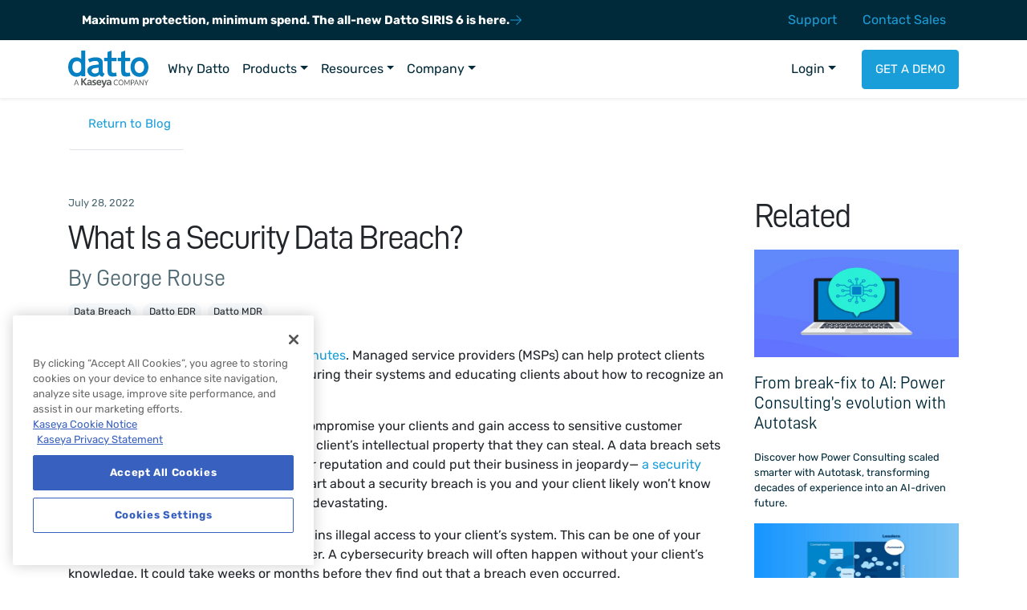

--- FILE ---
content_type: text/html; charset=UTF-8
request_url: https://www.datto.com/blog/what-is-a-security-data-breach/
body_size: 32820
content:
<!DOCTYPE html><html lang="en-US" class="no-js no-svg"><head><meta name="google-site-verification" content="XsyV-A7PwV9tOC6KxRUFCd51-jD35PCaN_TjlJeOcfY" /><meta name="google-site-verification" content="EiPhJt2Wf4rSOj9P92XIonw1npikrsypR89tUEscUOA" /><meta name='zd-site-verification' content='d56rnrclmn7jwg6efxlcm' /><link rel="alternate" href="https://www.datto.com/da/blog/what-is-a-security-data-breach/" hreflang="da" /><link rel="alternate" href="https://www.datto.com/de/blog/what-is-a-security-data-breach/" hreflang="de" /><link rel="alternate" href="https://www.datto.com/blog/what-is-a-security-data-breach/" hreflang="en" /><link rel="alternate" href="https://www.datto.com/es-LA/blog/what-is-a-security-data-breach/" hreflang="es-LA" /><link rel="alternate" href="https://www.datto.com/fr/blog/what-is-a-security-data-breach/" hreflang="fr" /><link rel="alternate" href="https://www.datto.com/nl/blog/what-is-a-security-data-breach/" hreflang="nl" /><link rel="alternate" href="https://www.datto.com/pt-BR/blog/what-is-a-security-data-breach/" hreflang="pt-BR" /><link rel="alternate" href="https://www.datto.com/sv/blog/what-is-a-security-data-breach/" hreflang="sv" /><link rel="alternate" href="https://www.datto.com/blog/what-is-a-security-data-breach/" hreflang="x-default" /><meta charset="UTF-8"><meta name="viewport" content="width=device-width, initial-scale=1"><link rel="profile" href="http://gmpg.org/xfn/11"><meta name='robots' content='index, follow, max-image-preview:large, max-snippet:-1, max-video-preview:-1' /><style>img:is([sizes="auto" i], [sizes^="auto," i]) { contain-intrinsic-size: 3000px 1500px }</style><title>What Is a Security Data Breach? | Common Types of Breaches</title><meta name="description" content="Managed service providers (MSPs) can help protect clients from the impact of a data breach by securing their systems and educating clients about how to recognize an attack." /><link rel="canonical" href="https://www.datto.com/blog/what-is-a-security-data-breach/" /><meta property="og:locale" content="en_US" /><meta property="og:type" content="article" /><meta property="og:title" content="What Is a Security Data Breach? | Common Types of Breaches" /><meta property="og:description" content="Managed service providers (MSPs) can help protect clients from the impact of a data breach by securing their systems and educating clients about how to recognize an attack." /><meta property="og:url" content="https://www.datto.com/blog/what-is-a-security-data-breach/" /><meta property="og:site_name" content="Datto" /><meta property="article:publisher" content="https://www.facebook.com/dattoinc/" /><meta property="article:published_time" content="2022-07-28T14:56:00+00:00" /><meta property="article:modified_time" content="2024-04-16T10:52:18+00:00" /><meta property="og:image" content="https://www.datto.com/wp-content/uploads/RMM-Image.jpeg" /><meta property="og:image:width" content="666" /><meta property="og:image:height" content="350" /><meta property="og:image:type" content="image/jpeg" /><meta name="author" content="George Rouse" /><meta name="twitter:card" content="summary_large_image" /><meta name="twitter:creator" content="@datto" /><meta name="twitter:site" content="@datto" /><meta name="twitter:label1" content="Written by" /><meta name="twitter:data1" content="George Rouse" /><meta name="twitter:label2" content="Est. reading time" /><meta name="twitter:data2" content="4 minutes" /> <script type="application/ld+json" class="yoast-schema-graph">{"@context":"https://schema.org","@graph":[{"@type":"Article","@id":"https://www.datto.com/blog/what-is-a-security-data-breach/#article","isPartOf":{"@id":"https://www.datto.com/blog/what-is-a-security-data-breach/"},"author":{"name":"George Rouse","@id":"https://www.datto.com/#/schema/person/5e306a5520f49f0b65b9b26c4eceb288"},"headline":"What Is a Security Data Breach?","datePublished":"2022-07-28T14:56:00+00:00","dateModified":"2024-04-16T10:52:18+00:00","mainEntityOfPage":{"@id":"https://www.datto.com/blog/what-is-a-security-data-breach/"},"wordCount":809,"publisher":{"@id":"https://www.datto.com/#organization"},"image":{"@id":"https://www.datto.com/blog/what-is-a-security-data-breach/#primaryimage"},"thumbnailUrl":"https://www.datto.com/wp-content/uploads/RMM-Image.jpeg","articleSection":["Data Breach"],"inLanguage":"en-US"},{"@type":"WebPage","@id":"https://www.datto.com/blog/what-is-a-security-data-breach/","url":"https://www.datto.com/blog/what-is-a-security-data-breach/","name":"What Is a Security Data Breach? | Common Types of Breaches","isPartOf":{"@id":"https://www.datto.com/#website"},"primaryImageOfPage":{"@id":"https://www.datto.com/blog/what-is-a-security-data-breach/#primaryimage"},"image":{"@id":"https://www.datto.com/blog/what-is-a-security-data-breach/#primaryimage"},"thumbnailUrl":"https://www.datto.com/wp-content/uploads/RMM-Image.jpeg","datePublished":"2022-07-28T14:56:00+00:00","dateModified":"2024-04-16T10:52:18+00:00","description":"Managed service providers (MSPs) can help protect clients from the impact of a data breach by securing their systems and educating clients about how to recognize an attack.","breadcrumb":{"@id":"https://www.datto.com/blog/what-is-a-security-data-breach/#breadcrumb"},"inLanguage":"en-US","potentialAction":[{"@type":"ReadAction","target":["https://www.datto.com/blog/what-is-a-security-data-breach/"]}]},{"@type":"ImageObject","inLanguage":"en-US","@id":"https://www.datto.com/blog/what-is-a-security-data-breach/#primaryimage","url":"https://www.datto.com/wp-content/uploads/RMM-Image.jpeg","contentUrl":"https://www.datto.com/wp-content/uploads/RMM-Image.jpeg","width":666,"height":350},{"@type":"BreadcrumbList","@id":"https://www.datto.com/blog/what-is-a-security-data-breach/#breadcrumb","itemListElement":[{"@type":"ListItem","position":1,"name":"Home","item":"https://www.datto.com/"},{"@type":"ListItem","position":2,"name":"Blog","item":"https://www.datto.com/da/blog/"},{"@type":"ListItem","position":3,"name":"What Is a Security Data Breach?"}]},{"@type":"WebSite","@id":"https://www.datto.com/#website","url":"https://www.datto.com/","name":"Datto","description":"a Kaseya Company","publisher":{"@id":"https://www.datto.com/#organization"},"potentialAction":[{"@type":"SearchAction","target":{"@type":"EntryPoint","urlTemplate":"https://www.datto.com/?s={search_term_string}"},"query-input":{"@type":"PropertyValueSpecification","valueRequired":true,"valueName":"search_term_string"}}],"inLanguage":"en-US"},{"@type":"Organization","@id":"https://www.datto.com/#organization","name":"Datto","url":"https://www.datto.com/","logo":{"@type":"ImageObject","inLanguage":"en-US","@id":"https://www.datto.com/#/schema/logo/image/","url":"https://www.datto.com/wp-content/uploads/logo-datto.svg","contentUrl":"https://www.datto.com/wp-content/uploads/logo-datto.svg","width":295,"height":127,"caption":"Datto"},"image":{"@id":"https://www.datto.com/#/schema/logo/image/"},"sameAs":["https://www.facebook.com/dattoinc/","https://x.com/datto","https://www.linkedin.com/company/datto-inc-","https://www.youtube.com/channel/UCcDYBdnmg6JP4jIiAEY6sDA"]},{"@type":"Person","@id":"https://www.datto.com/#/schema/person/5e306a5520f49f0b65b9b26c4eceb288","name":"George Rouse","image":{"@type":"ImageObject","inLanguage":"en-US","@id":"https://www.datto.com/#/schema/person/image/","url":"https://secure.gravatar.com/avatar/4408768f24b33d2e8b3cc15bd9a56df408c82dc724f720d8c849daf221bc1217?s=96&d=mm&r=g","contentUrl":"https://secure.gravatar.com/avatar/4408768f24b33d2e8b3cc15bd9a56df408c82dc724f720d8c849daf221bc1217?s=96&d=mm&r=g","caption":"George Rouse"}}]}</script> <link rel='dns-prefetch' href='//global.localizecdn.com' /><link rel="alternate" type="application/rss+xml" title="Datto &raquo; Feed" href="https://www.datto.com/feed/" /><style>.lazyload,
			.lazyloading {
				max-width: 100%;
			}</style><link rel='stylesheet' id='wp-block-library-css' href='https://www.datto.com/wp-includes/css/dist/block-library/style.min.css?ver=6.8.3' type='text/css' media='all' /><style id='classic-theme-styles-inline-css' type='text/css'>/*! This file is auto-generated */
.wp-block-button__link{color:#fff;background-color:#32373c;border-radius:9999px;box-shadow:none;text-decoration:none;padding:calc(.667em + 2px) calc(1.333em + 2px);font-size:1.125em}.wp-block-file__button{background:#32373c;color:#fff;text-decoration:none}</style><style id='safe-svg-svg-icon-style-inline-css' type='text/css'>.safe-svg-cover{text-align:center}.safe-svg-cover .safe-svg-inside{display:inline-block;max-width:100%}.safe-svg-cover svg{fill:currentColor;height:100%;max-height:100%;max-width:100%;width:100%}</style><style id='global-styles-inline-css' type='text/css'>:root{--wp--preset--aspect-ratio--square: 1;--wp--preset--aspect-ratio--4-3: 4/3;--wp--preset--aspect-ratio--3-4: 3/4;--wp--preset--aspect-ratio--3-2: 3/2;--wp--preset--aspect-ratio--2-3: 2/3;--wp--preset--aspect-ratio--16-9: 16/9;--wp--preset--aspect-ratio--9-16: 9/16;--wp--preset--color--black: #000000;--wp--preset--color--cyan-bluish-gray: #abb8c3;--wp--preset--color--white: #ffffff;--wp--preset--color--pale-pink: #f78da7;--wp--preset--color--vivid-red: #cf2e2e;--wp--preset--color--luminous-vivid-orange: #ff6900;--wp--preset--color--luminous-vivid-amber: #fcb900;--wp--preset--color--light-green-cyan: #7bdcb5;--wp--preset--color--vivid-green-cyan: #00d084;--wp--preset--color--pale-cyan-blue: #8ed1fc;--wp--preset--color--vivid-cyan-blue: #0693e3;--wp--preset--color--vivid-purple: #9b51e0;--wp--preset--color--blue: #0668a5;--wp--preset--color--indigo: #6610f2;--wp--preset--color--purple: #6f42c1;--wp--preset--color--pink: #b11f71;--wp--preset--color--red: #dc3545;--wp--preset--color--orange: #fd7e14;--wp--preset--color--yellow: #ffc107;--wp--preset--color--green: #28a745;--wp--preset--color--teal: #20c997;--wp--preset--color--cyan: #008a9b;--wp--preset--color--grey: #c8c7c3;--wp--preset--color--light: #f7f7f7;--wp--preset--color--dark: #1d1d1d;--wp--preset--gradient--vivid-cyan-blue-to-vivid-purple: linear-gradient(135deg,rgba(6,147,227,1) 0%,rgb(155,81,224) 100%);--wp--preset--gradient--light-green-cyan-to-vivid-green-cyan: linear-gradient(135deg,rgb(122,220,180) 0%,rgb(0,208,130) 100%);--wp--preset--gradient--luminous-vivid-amber-to-luminous-vivid-orange: linear-gradient(135deg,rgba(252,185,0,1) 0%,rgba(255,105,0,1) 100%);--wp--preset--gradient--luminous-vivid-orange-to-vivid-red: linear-gradient(135deg,rgba(255,105,0,1) 0%,rgb(207,46,46) 100%);--wp--preset--gradient--very-light-gray-to-cyan-bluish-gray: linear-gradient(135deg,rgb(238,238,238) 0%,rgb(169,184,195) 100%);--wp--preset--gradient--cool-to-warm-spectrum: linear-gradient(135deg,rgb(74,234,220) 0%,rgb(151,120,209) 20%,rgb(207,42,186) 40%,rgb(238,44,130) 60%,rgb(251,105,98) 80%,rgb(254,248,76) 100%);--wp--preset--gradient--blush-light-purple: linear-gradient(135deg,rgb(255,206,236) 0%,rgb(152,150,240) 100%);--wp--preset--gradient--blush-bordeaux: linear-gradient(135deg,rgb(254,205,165) 0%,rgb(254,45,45) 50%,rgb(107,0,62) 100%);--wp--preset--gradient--luminous-dusk: linear-gradient(135deg,rgb(255,203,112) 0%,rgb(199,81,192) 50%,rgb(65,88,208) 100%);--wp--preset--gradient--pale-ocean: linear-gradient(135deg,rgb(255,245,203) 0%,rgb(182,227,212) 50%,rgb(51,167,181) 100%);--wp--preset--gradient--electric-grass: linear-gradient(135deg,rgb(202,248,128) 0%,rgb(113,206,126) 100%);--wp--preset--gradient--midnight: linear-gradient(135deg,rgb(2,3,129) 0%,rgb(40,116,252) 100%);--wp--preset--font-size--small: 13px;--wp--preset--font-size--medium: 20px;--wp--preset--font-size--large: 36px;--wp--preset--font-size--x-large: 42px;--wp--preset--spacing--20: 0.44rem;--wp--preset--spacing--30: 0.67rem;--wp--preset--spacing--40: 1rem;--wp--preset--spacing--50: 1.5rem;--wp--preset--spacing--60: 2.25rem;--wp--preset--spacing--70: 3.38rem;--wp--preset--spacing--80: 5.06rem;--wp--preset--shadow--natural: 6px 6px 9px rgba(0, 0, 0, 0.2);--wp--preset--shadow--deep: 12px 12px 50px rgba(0, 0, 0, 0.4);--wp--preset--shadow--sharp: 6px 6px 0px rgba(0, 0, 0, 0.2);--wp--preset--shadow--outlined: 6px 6px 0px -3px rgba(255, 255, 255, 1), 6px 6px rgba(0, 0, 0, 1);--wp--preset--shadow--crisp: 6px 6px 0px rgba(0, 0, 0, 1);}:where(.is-layout-flex){gap: 0.5em;}:where(.is-layout-grid){gap: 0.5em;}body .is-layout-flex{display: flex;}.is-layout-flex{flex-wrap: wrap;align-items: center;}.is-layout-flex > :is(*, div){margin: 0;}body .is-layout-grid{display: grid;}.is-layout-grid > :is(*, div){margin: 0;}:where(.wp-block-columns.is-layout-flex){gap: 2em;}:where(.wp-block-columns.is-layout-grid){gap: 2em;}:where(.wp-block-post-template.is-layout-flex){gap: 1.25em;}:where(.wp-block-post-template.is-layout-grid){gap: 1.25em;}.has-black-color{color: var(--wp--preset--color--black) !important;}.has-cyan-bluish-gray-color{color: var(--wp--preset--color--cyan-bluish-gray) !important;}.has-white-color{color: var(--wp--preset--color--white) !important;}.has-pale-pink-color{color: var(--wp--preset--color--pale-pink) !important;}.has-vivid-red-color{color: var(--wp--preset--color--vivid-red) !important;}.has-luminous-vivid-orange-color{color: var(--wp--preset--color--luminous-vivid-orange) !important;}.has-luminous-vivid-amber-color{color: var(--wp--preset--color--luminous-vivid-amber) !important;}.has-light-green-cyan-color{color: var(--wp--preset--color--light-green-cyan) !important;}.has-vivid-green-cyan-color{color: var(--wp--preset--color--vivid-green-cyan) !important;}.has-pale-cyan-blue-color{color: var(--wp--preset--color--pale-cyan-blue) !important;}.has-vivid-cyan-blue-color{color: var(--wp--preset--color--vivid-cyan-blue) !important;}.has-vivid-purple-color{color: var(--wp--preset--color--vivid-purple) !important;}.has-black-background-color{background-color: var(--wp--preset--color--black) !important;}.has-cyan-bluish-gray-background-color{background-color: var(--wp--preset--color--cyan-bluish-gray) !important;}.has-white-background-color{background-color: var(--wp--preset--color--white) !important;}.has-pale-pink-background-color{background-color: var(--wp--preset--color--pale-pink) !important;}.has-vivid-red-background-color{background-color: var(--wp--preset--color--vivid-red) !important;}.has-luminous-vivid-orange-background-color{background-color: var(--wp--preset--color--luminous-vivid-orange) !important;}.has-luminous-vivid-amber-background-color{background-color: var(--wp--preset--color--luminous-vivid-amber) !important;}.has-light-green-cyan-background-color{background-color: var(--wp--preset--color--light-green-cyan) !important;}.has-vivid-green-cyan-background-color{background-color: var(--wp--preset--color--vivid-green-cyan) !important;}.has-pale-cyan-blue-background-color{background-color: var(--wp--preset--color--pale-cyan-blue) !important;}.has-vivid-cyan-blue-background-color{background-color: var(--wp--preset--color--vivid-cyan-blue) !important;}.has-vivid-purple-background-color{background-color: var(--wp--preset--color--vivid-purple) !important;}.has-black-border-color{border-color: var(--wp--preset--color--black) !important;}.has-cyan-bluish-gray-border-color{border-color: var(--wp--preset--color--cyan-bluish-gray) !important;}.has-white-border-color{border-color: var(--wp--preset--color--white) !important;}.has-pale-pink-border-color{border-color: var(--wp--preset--color--pale-pink) !important;}.has-vivid-red-border-color{border-color: var(--wp--preset--color--vivid-red) !important;}.has-luminous-vivid-orange-border-color{border-color: var(--wp--preset--color--luminous-vivid-orange) !important;}.has-luminous-vivid-amber-border-color{border-color: var(--wp--preset--color--luminous-vivid-amber) !important;}.has-light-green-cyan-border-color{border-color: var(--wp--preset--color--light-green-cyan) !important;}.has-vivid-green-cyan-border-color{border-color: var(--wp--preset--color--vivid-green-cyan) !important;}.has-pale-cyan-blue-border-color{border-color: var(--wp--preset--color--pale-cyan-blue) !important;}.has-vivid-cyan-blue-border-color{border-color: var(--wp--preset--color--vivid-cyan-blue) !important;}.has-vivid-purple-border-color{border-color: var(--wp--preset--color--vivid-purple) !important;}.has-vivid-cyan-blue-to-vivid-purple-gradient-background{background: var(--wp--preset--gradient--vivid-cyan-blue-to-vivid-purple) !important;}.has-light-green-cyan-to-vivid-green-cyan-gradient-background{background: var(--wp--preset--gradient--light-green-cyan-to-vivid-green-cyan) !important;}.has-luminous-vivid-amber-to-luminous-vivid-orange-gradient-background{background: var(--wp--preset--gradient--luminous-vivid-amber-to-luminous-vivid-orange) !important;}.has-luminous-vivid-orange-to-vivid-red-gradient-background{background: var(--wp--preset--gradient--luminous-vivid-orange-to-vivid-red) !important;}.has-very-light-gray-to-cyan-bluish-gray-gradient-background{background: var(--wp--preset--gradient--very-light-gray-to-cyan-bluish-gray) !important;}.has-cool-to-warm-spectrum-gradient-background{background: var(--wp--preset--gradient--cool-to-warm-spectrum) !important;}.has-blush-light-purple-gradient-background{background: var(--wp--preset--gradient--blush-light-purple) !important;}.has-blush-bordeaux-gradient-background{background: var(--wp--preset--gradient--blush-bordeaux) !important;}.has-luminous-dusk-gradient-background{background: var(--wp--preset--gradient--luminous-dusk) !important;}.has-pale-ocean-gradient-background{background: var(--wp--preset--gradient--pale-ocean) !important;}.has-electric-grass-gradient-background{background: var(--wp--preset--gradient--electric-grass) !important;}.has-midnight-gradient-background{background: var(--wp--preset--gradient--midnight) !important;}.has-small-font-size{font-size: var(--wp--preset--font-size--small) !important;}.has-medium-font-size{font-size: var(--wp--preset--font-size--medium) !important;}.has-large-font-size{font-size: var(--wp--preset--font-size--large) !important;}.has-x-large-font-size{font-size: var(--wp--preset--font-size--x-large) !important;}
:where(.wp-block-post-template.is-layout-flex){gap: 1.25em;}:where(.wp-block-post-template.is-layout-grid){gap: 1.25em;}
:where(.wp-block-columns.is-layout-flex){gap: 2em;}:where(.wp-block-columns.is-layout-grid){gap: 2em;}
:root :where(.wp-block-pullquote){font-size: 1.5em;line-height: 1.6;}</style><link rel='stylesheet' id='compiled-style-css' href='https://www.datto.com/wp-content/cache/autoptimize/css/autoptimize_single_9ea5ed5267d557fd77aee91f20a2a252.css?ver=4.6.3' type='text/css' media='all' /> <script type="text/javascript" src="//global.localizecdn.com/localize.js" id="localize-js"></script> <script type="text/javascript" id="localizeFallback-js-extra">var PROJECT_KEY = "sBxCm5ZTqvtg2";
var URL_OPTIONS = "1";
var ALLOW_INLINE_BREAK_TAGS = "";
var AUTO_APPROVE = "true";
var RETRANSLATE_ON_NEW_PHRASES = "true";
var AVAILABLE_LANGUAGES = ["da","de","en","es-LA","fr","nl","pt-BR","sv"];
var SOURCE_LANGUAGE = "en";
var localize_conf = {"permalink_plain":""};</script> <script type="text/javascript" id="localizeFallback-js-before">const OVERRIDE_LANG = 'en'</script> <script type="text/javascript" src="https://www.datto.com/wp-content/plugins/localizejs/localizejs.min.js" id="localizeFallback-js"></script> <script>document.documentElement.className = document.documentElement.className.replace('no-js', 'js');</script> <style>.no-js img.lazyload {
				display: none;
			}

			figure.wp-block-image img.lazyloading {
				min-width: 150px;
			}

			.lazyload,
			.lazyloading {
				--smush-placeholder-width: 100px;
				--smush-placeholder-aspect-ratio: 1/1;
				width: var(--smush-image-width, var(--smush-placeholder-width)) !important;
				aspect-ratio: var(--smush-image-aspect-ratio, var(--smush-placeholder-aspect-ratio)) !important;
			}

						.lazyload, .lazyloading {
				opacity: 0;
			}

			.lazyloaded {
				opacity: 1;
				transition: opacity 400ms;
				transition-delay: 0ms;
			}</style><link rel="icon" href="https://www.datto.com/wp-content/uploads/badge-datto.svg" sizes="32x32" /><link rel="icon" href="https://www.datto.com/wp-content/uploads/badge-datto.svg" sizes="192x192" /><link rel="apple-touch-icon" href="https://www.datto.com/wp-content/uploads/badge-datto.svg" /><meta name="msapplication-TileImage" content="https://www.datto.com/wp-content/uploads/badge-datto.svg" />  <script>window.addEventListener('load', function () {
  (function(w,d,s,l,i){
    w[l]=w[l]||[];
    w[l].push({'gtm.start': new Date().getTime(), event:'gtm.js'});
    var f=d.getElementsByTagName(s)[0],
        j=d.createElement(s),
        dl=l!='dataLayer'?'&l='+l:'';
    j.async=true;
    j.src='https://www.googletagmanager.com/gtm.js?id='+i+dl;
    f.parentNode.insertBefore(j,f);
  })(window,document,'script','dataLayer','GTM-5WLH269L');
});</script> </head><body class="wp-singular post-template-default single single-post postid-1521 single-format-standard wp-theme-bs4-base wp-child-theme-bs4-base-child"><div id="page" class="site"> <a class="skip-link screen-reader-text sr-only" href="#content">Skip to content</a><section id="topbar" class="bg-widget"><div class="container"><div class="row align-items-center"><div class="col"> <a href="https://lp.datto.com/siris6" class="d-flex align-items-center btn btn-link text-white text-decoration-none text-wrap text-left font-weight-bold" style="gap: .5rem;"> Maximum protection, minimum spend. The all-new Datto SIRIS 6 is here. <svg class="text-primary flex-shrink-0" fill="currentColor" width="16" height="16" xmlns="http://www.w3.org/2000/svg" viewBox="0 0 448 512"> <path d="M443.3 267.3c6.2-6.2 6.2-16.4 0-22.6l-176-176c-6.2-6.2-16.4-6.2-22.6 0s-6.2 16.4 0 22.6L393.4 240H16c-8.8 0-16 7.2-16 16s7.2 16 16 16h377.4L244.7 420.7c-6.2 6.2-6.2 16.4 0 22.6s16.4 6.2 22.6 0l176-176z" /> </svg> </a></div><div class="col-auto d-none d-md-block"><ul id="menu-top-nav" class="nav justify-content-end"><li itemscope="itemscope" itemtype="https://www.schema.org/SiteNavigationElement" id="menu-item-4570" class="menu-item menu-item-type-post_type menu-item-object-page menu-item-4570 nav-item"><a title="Support" href="https://www.datto.com/support/" class="nav-link"> <span>Support</span></a></li><li itemscope="itemscope" itemtype="https://www.schema.org/SiteNavigationElement" id="menu-item-4572" class="menu-item menu-item-type-post_type menu-item-object-page menu-item-4572 nav-item"><a title="Contact Sales" href="https://www.datto.com/contact-sales/" class="nav-link"> <span>Contact Sales</span></a></li></ul></div></div></div></section><header class="js-sticky-navbar shadow-sm position-relative" style="z-index: 1100;"><nav class="navbar navbar-expand-lg navbar-light bg-white" role="navigation"><div class="container"> <a class="navbar-brand" href="https://www.datto.com" aria-label="RMM Software &amp; Backup Solutions" title="RMM Software &amp; Backup Solutions"> <svg class="img-fluid w-100 h-auto" style="max-width: 100px;" id="Layer_2" xmlns="http://www.w3.org/2000/svg" viewBox="0 0 295.04 136.176" aria-labelledby="datto-logo"><title id="datto-logo">RMM Software &amp; Backup Solutions</title><defs><style>.cls-1{fill:#0580c2;}.cls-2{fill:#545758;}</style></defs><g id="logos"><g id="logos-2"><g><g><path class="cls-1" d="M48.117,.058V31.751c-5.59-4.725-10.776-6.742-17.864-6.742C12.389,25.009,0,39.531,0,60.564c0,21.148,12.678,36.131,30.657,36.131,6.742,0,12.678-2.305,17.403-6.915v5.302h14.522V0l-14.464,.058h0Zm-1.614,73.587c-2.017,5.302-7.895,9.047-14.406,9.047-10.257,0-16.827-8.471-16.827-21.609,0-13.657,6.627-22.186,17.288-22.186,6.454,0,12.678,4.034,14.233,9.335,.864,2.593,1.153,6.166,1.153,13.542,0,5.82-.403,9.451-1.441,11.871Z"/><path class="cls-1" d="M126.948,72.089v-25.24c0-8.183-.864-11.352-4.437-15.098-4.149-4.495-11.813-6.915-21.321-6.915-9.623,0-19.304,2.305-28.64,7.03l6.051,11.64c9.623-4.149,14.406-5.302,21.033-5.302,8.932,0,12.562,3.169,12.678,10.949v2.19c-11.64,1.153-15.559,1.614-20.169,2.42-14.694,2.881-21.609,9.335-21.609,20.284,0,12.966,11.237,22.762,26.047,22.762,7.895,0,14.118-2.881,18.555-8.471,1.441,4.725,5.302,7.607,11.813,8.471l7.376-11.237c-6.685-2.708-7.376-4.149-7.376-13.484h-.001Zm-14.694,1.269c0,4.034-.576,5.59-2.593,7.318-2.593,2.305-7.03,3.919-10.776,3.919-7.03,0-12.85-4.61-12.85-10.257,0-4.61,3.054-7.318,9.796-8.932,4.495-1.037,8.183-1.441,16.423-2.305v10.257Z"/><path class="cls-1" d="M159.449,71.513c0,8.471,1.729,10.488,8.932,10.488,2.42,0,5.186-.288,8.183-.864l1.844,12.793c-4.725,1.268-10.084,2.017-14.694,2.017-13.542,0-18.843-5.59-18.843-19.593V38.897h-12.505v-12.505h12.505V5.244L159.391,.058V26.392h18.094v12.505h-18.037v32.616h.001Z"/><path class="cls-1" d="M209.64,71.513c0,8.471,1.729,10.488,8.932,10.488,2.42,0,5.186-.288,8.183-.864l1.844,12.793c-4.725,1.268-10.084,2.017-14.694,2.017-13.542,0-18.843-5.59-18.843-19.593V38.897h-12.505v-12.505h12.505V5.244L209.583,.058V26.392h18.037v12.505h-18.037l.058,32.616h0Z"/><path class="cls-1" d="M261.33,24.664c-19.132,0-31.982,14.579-31.982,36.419,0,21.148,13.542,35.843,33.134,35.843,19.189,0,32.558-14.81,32.558-35.843,0-21.552-13.657-36.419-33.711-36.419h.001Zm.576,58.086c-10.661,0-17.691-8.759-17.691-21.898s7.203-22.186,17.864-22.186c10.373,0,17.288,8.817,17.288,22.186,0,13.081-7.088,21.898-17.46,21.898h-.001Z"/></g><g><path class="cls-2" d="M38.824,127.986h-1.93c-.223,0-.403-.061-.541-.183s-.24-.277-.309-.467l-1.725-4.89h-8.274l-1.725,4.89c-.06,.169-.163,.321-.309,.453s-.326,.197-.541,.197h-1.93l7.374-20.254h2.535l7.374,20.254Zm-12.084-7.519h6.884l-2.896-8.24c-.188-.508-.374-1.144-.553-1.908-.094,.386-.185,.742-.275,1.067s-.179,.611-.264,.855l-2.896,8.226h.001Z"/><g><path class="cls-2" d="M48.068,101.812h5.23v11.197l9.414-11.197h6.429l-10.725,12.293,11.162,13.771h-6.828l-9.369-12.102h-.083v12.102h-5.23v-26.064h-.001Z"/><path class="cls-2" d="M71.614,109.652c1.929-.901,4.545-1.455,6.67-1.455,5.864,0,8.298,2.438,8.298,8.103v2.472c0,1.941,.038,3.396,.068,4.813,.046,1.458,.122,2.8,.234,4.293h-4.402c-.188-1.007-.188-2.276-.234-2.868h-.075c-1.153,2.126-3.656,3.316-5.932,3.316-3.407,0-6.731-2.047-6.731-5.706,0-2.887,1.386-4.564,3.286-5.49,1.907-.939,4.38-1.13,6.467-1.13h2.758c0-3.098-1.378-4.142-4.326-4.142-2.133,0-4.258,.825-5.939,2.099l-.143-4.304h0Zm5.856,15.013c1.53,0,2.728-.671,3.513-1.714,.821-1.081,1.04-2.465,1.04-3.96h-2.163c-2.238,0-5.569,.373-5.569,3.319,0,1.648,1.387,2.355,3.181,2.355h-.001Z"/><path class="cls-2" d="M101.454,112.682c-1.537-.524-2.668-.825-4.484-.825-1.35,0-2.963,.49-2.963,2.138,0,3.056,8.714,1.119,8.714,8.065,0,4.478-4.002,6.267-8.066,6.267-1.922,0-3.851-.328-5.683-.818l.302-4.108c1.568,.788,3.211,1.267,4.929,1.267,1.267,0,3.286-.479,3.286-2.355,0-3.768-8.697-1.191-8.697-8.132,0-4.154,3.618-5.982,7.537-5.982,2.358,0,3.881,.37,5.457,.709l-.332,3.776Z"/><path class="cls-2" d="M120.787,126.796c-1.824,1.01-3.919,1.53-6.61,1.53-6.347,0-10.047-3.66-10.047-9.964,0-5.578,2.955-10.165,8.931-10.165,7.123,0,9.165,4.888,9.165,11.619h-13.311c.234,3.086,2.397,4.85,5.495,4.85,2.427,0,4.522-.893,6.377-1.941v4.07h.001Zm-3.354-10.423c-.144-2.415-1.259-4.515-4.063-4.515s-4.221,1.948-4.455,4.515h8.517Z"/><path class="cls-2" d="M132.229,122.691h.076l4.628-14.049h5.08l-7.214,19.088c-1.605,4.258-2.758,8.445-7.997,8.445-1.184,0-2.39-.188-3.542-.524l.332-3.697c.633,.226,1.349,.332,2.585,.332,2.012,0,3.24-1.375,3.24-3.434l-7.356-20.211h5.525l4.643,14.049h-.001Z"/><path class="cls-2" d="M143.286,109.652c1.937-.901,4.545-1.455,6.677-1.455,5.864,0,8.298,2.438,8.298,8.103v2.472c0,1.941,.037,3.396,.068,4.813,.037,1.458,.112,2.8,.226,4.293h-4.402c-.195-1.007-.195-2.276-.234-2.868h-.068c-1.16,2.126-3.664,3.316-5.932,3.316-3.415,0-6.739-2.047-6.739-5.706,0-2.887,1.387-4.564,3.294-5.49,1.907-.939,4.372-1.13,6.467-1.13h2.758c0-3.098-1.379-4.142-4.326-4.142-2.149,0-4.266,.825-5.94,2.099l-.15-4.304h.002Zm5.864,15.013c1.53,0,2.72-.671,3.505-1.714,.821-1.081,1.048-2.465,1.048-3.96h-2.163c-2.246,0-5.578,.373-5.578,3.319,0,1.648,1.394,2.355,3.189,2.355h-.001Z"/></g><g><path class="cls-2" d="M181.408,123.802c.138,0,.261,.061,.374,.184l.978,1.173c-.755,.961-1.671,1.71-2.747,2.248-1.076,.537-2.375,.805-3.893,.805-1.33,0-2.535-.252-3.615-.756s-2.003-1.211-2.766-2.12-1.356-2-1.776-3.272c-.42-1.272-.631-2.67-.631-4.197s.225-2.925,.675-4.197,1.084-2.364,1.899-3.279c.815-.913,1.791-1.622,2.928-2.127,1.136-.504,2.391-.756,3.763-.756,1.356,0,2.524,.231,3.507,.692,.982,.462,1.855,1.089,2.619,1.88l-.811,1.258c-.06,.094-.129,.171-.206,.233-.077,.062-.188,.092-.334,.092-.111,0-.23-.045-.353-.134-.125-.09-.272-.2-.444-.332s-.374-.273-.605-.423c-.232-.151-.506-.292-.823-.424-.317-.131-.687-.242-1.107-.331-.42-.09-.905-.134-1.454-.134-.986,0-1.89,.185-2.708,.558-.819,.373-1.525,.902-2.117,1.591-.592,.688-1.053,1.526-1.383,2.515-.33,.99-.495,2.097-.495,3.321,0,1.264,.165,2.389,.495,3.378,.33,.988,.781,1.826,1.351,2.508s1.247,1.204,2.027,1.561c.78,.358,1.62,.538,2.521,.538,.549,0,1.042-.035,1.48-.106s.843-.181,1.216-.331c.374-.151,.721-.342,1.042-.573s.646-.506,.972-.827c.146-.142,.288-.213,.424-.213l-.003-.002Z"/><path class="cls-2" d="M203.169,117.866c0,1.518-.219,2.909-.656,4.177-.437,1.267-1.055,2.357-1.853,3.271-.798,.914-1.757,1.623-2.876,2.128-1.12,.504-2.357,.756-3.713,.756s-2.591-.252-3.705-.756c-1.115-.504-2.072-1.213-2.87-2.128-.798-.913-1.416-2.004-1.853-3.271-.437-1.268-.656-2.66-.656-4.177s.219-2.908,.656-4.176c.437-1.267,1.055-2.36,1.853-3.279,.798-.919,1.755-1.632,2.87-2.142,1.114-.508,2.349-.763,3.705-.763s2.593,.254,3.713,.763c1.12,.509,2.079,1.222,2.876,2.142,.798,.918,1.416,2.012,1.853,3.279,.437,1.268,.656,2.66,.656,4.176Zm-2.561,0c0-1.242-.155-2.359-.464-3.35-.309-.988-.746-1.826-1.312-2.508s-1.253-1.209-2.059-1.576c-.806-.368-1.707-.551-2.703-.551-.986,0-1.883,.183-2.689,.551-.806,.367-1.495,.892-2.066,1.576s-1.011,1.52-1.319,2.508c-.309,.99-.464,2.106-.464,3.35s.155,2.358,.464,3.343,.748,1.819,1.319,2.502c.57,.684,1.259,1.205,2.066,1.568,.805,.364,1.702,.545,2.689,.545,.995,0,1.896-.181,2.703-.545,.806-.363,1.493-.885,2.059-1.568,.566-.684,1.004-1.518,1.312-2.502,.309-.984,.464-2.099,.464-3.343Z"/><path class="cls-2" d="M215.967,121.379c.09,.25,.178,.502,.264,.756,.086-.264,.176-.515,.27-.756s.202-.483,.322-.728l6.242-12.451c.111-.217,.228-.348,.347-.396,.121-.047,.292-.071,.514-.071h1.84v20.254h-2.188v-14.883c0-.197,.004-.41,.013-.636s.021-.457,.038-.693l-6.319,12.664c-.215,.424-.514,.636-.901,.636h-.36c-.386,0-.687-.212-.901-.636l-6.46-12.705c.025,.244,.045,.486,.058,.721,.013,.236,.019,.453,.019,.65v14.883h-2.188v-20.254h1.84c.223,0,.395,.024,.514,.071,.121,.048,.236,.179,.347,.396l6.369,12.466c.121,.225,.225,.464,.315,.713h.003Z"/><path class="cls-2" d="M232.999,120.41v7.575h-2.484v-20.254h5.444c1.166,0,2.18,.149,3.043,.447,.863,.296,1.577,.719,2.143,1.265,.566,.547,.988,1.206,1.268,1.979s.418,1.634,.418,2.587c0,.942-.15,1.803-.451,2.585-.301,.783-.74,1.456-1.319,2.021-.579,.565-1.297,1.006-2.156,1.321-.858,.315-1.84,.473-2.946,.473h-2.96Zm0-2.176h2.96c.711,0,1.34-.104,1.884-.311s1.001-.496,1.371-.869,.648-.818,.836-1.337,.284-1.089,.284-1.709c0-1.291-.363-2.3-1.088-3.026-.725-.725-1.821-1.088-3.287-1.088h-2.96v8.338h-.001Z"/><path class="cls-2" d="M259.38,127.986h-1.93c-.223,0-.403-.061-.541-.183s-.24-.277-.309-.467l-1.725-4.89h-8.274l-1.725,4.89c-.06,.169-.163,.321-.309,.453s-.326,.197-.541,.197h-1.93l7.374-20.254h2.535l7.374,20.254Zm-12.084-7.519h6.884l-2.896-8.24c-.188-.508-.374-1.144-.553-1.908-.094,.386-.185,.742-.275,1.067s-.179,.611-.264,.855l-2.896,8.226h.001Z"/><path class="cls-2" d="M263.491,107.825c.107,.061,.23,.186,.367,.375l10.68,15.264c-.025-.244-.043-.483-.052-.714-.008-.231-.013-.454-.013-.671v-14.345h2.188v20.254h-1.261c-.197,0-.363-.037-.495-.112-.133-.076-.264-.203-.393-.382l-10.668-15.25c.017,.236,.03,.467,.038,.693s.013,.433,.013,.622v14.43h-2.188v-20.254h1.287c.223,0,.388,.031,.495,.092h.001Z"/><path class="cls-2" d="M288.271,119.93v8.056h-2.483v-8.056l-6.756-12.197h2.188c.223,0,.399,.062,.528,.184s.24,.273,.334,.452l4.222,7.873c.17,.329,.315,.64,.431,.933,.115,.292,.22,.579,.315,.861,.093-.292,.196-.583,.309-.876,.11-.292,.252-.597,.423-.918l4.208-7.873c.077-.15,.182-.294,.315-.43,.133-.138,.307-.206,.522-.206h2.214l-6.769,12.197h0Z"/></g></g></g></g></g></svg> </a> <button class="navbar-toggler" type="button" data-toggle="collapse" data-target="#navbarSupportedContent" aria-controls="navbarSupportedContent" aria-expanded="false" aria-label="Toggle navigation"> <span class="navbar-toggler-icon"></span> </button><div class="collapse navbar-collapse" id="navbarSupportedContent"><ul id="menu-main-nav" class="navbar-nav w-100"><li itemscope="itemscope" itemtype="https://www.schema.org/SiteNavigationElement" id="menu-item-83" class="menu-item menu-item-type-post_type menu-item-object-page menu-item-83 nav-item"><a title="Why Datto" href="https://www.datto.com/why-datto/" class="nav-link"> <span>Why Datto</span></a></li><li itemscope="itemscope" itemtype="https://www.schema.org/SiteNavigationElement" id="menu-item-945" class="menu-item menu-item-type-post_type menu-item-object-page dropdown menu-item-945 nav-item"><a title="Products" href="#" data-toggle="dropdown" aria-haspopup="true" aria-expanded="false" class="dropdown-toggle nav-link" id="menu-item-dropdown-945"> <span>Products</span></a><div class="dropdown-menu pb-0 px-0 shadow"><div class="container"><div class="row no-gutters"><div class="col-12 col-md-6 menu-icons menu-2-col menu-border"><div class="px-3 section-title"><div class="p text-uppercase font-weight-bold mb-3 text-muted"><a href="https://www.datto.com/products/backup/">BACKUP, RESTORE, AND PROTECT DATA</a></div><div class="small mb-3 text-muted"> Protect clients from downtime and data loss with a comprehensive
 set
 of business continuity and disaster recovery tools.</div></div><div class=""><div class="menu-brapd-container"><ul id="menu-brapd" class=""><li itemscope="itemscope" itemtype="https://www.schema.org/SiteNavigationElement" id="menu-item-912" class="menu-item menu-item-type-post_type menu-item-object-page menu-item-912 nav-item"><a title="Datto SIRIS" href="https://www.datto.com/products/siris/" class="nav-link"><?xml version="1.0" encoding="UTF-8"?> <svg xmlns="http://www.w3.org/2000/svg" xmlns:xlink="http://www.w3.org/1999/xlink" id="uuid-8b805930-6b2b-4c91-a912-f48f51c3b9ca" data-name="Layer 1" viewBox="0 0 48 27.55"><defs><linearGradient id="uuid-3169a67b-ac60-455b-8352-8c897585000b" x1=".08" y1="24.51" x2="28.9" y2="24.51" gradientTransform="translate(0 30) scale(1 -1)" gradientUnits="userSpaceOnUse"><stop offset="0" stop-color="#199ed9"></stop><stop offset=".19" stop-color="#199ed9"></stop><stop offset=".4" stop-color="#1c97d9"></stop><stop offset=".7" stop-color="#2384d8"></stop><stop offset="1" stop-color="#2c6bd7"></stop></linearGradient><linearGradient id="uuid-64699d62-e69a-4cfe-b1f9-3491e134aac0" x1="35.38" y1="21.77" x2="47.57" y2="21.77" gradientTransform="translate(0 30) scale(1 -1)" gradientUnits="userSpaceOnUse"><stop offset="0" stop-color="#199ed9"></stop><stop offset=".19" stop-color="#199ed9"></stop><stop offset=".4" stop-color="#1c97d9"></stop><stop offset=".7" stop-color="#2384d8"></stop><stop offset="1" stop-color="#2c6bd7"></stop></linearGradient><linearGradient id="uuid-70fefa1a-1408-4c95-ad81-8540bc10144d" x1="0" y1="6.4" x2="48" y2="6.4" gradientTransform="translate(0 30) scale(1 -1)" gradientUnits="userSpaceOnUse"><stop offset="0" stop-color="#199ed9"></stop><stop offset=".19" stop-color="#199ed9"></stop><stop offset=".4" stop-color="#1c97d9"></stop><stop offset=".7" stop-color="#2384d8"></stop><stop offset="1" stop-color="#2c6bd7"></stop></linearGradient><linearGradient id="uuid-ddc38f64-9e93-455f-8e41-864b82a304e9" x1="0" y1="14.72" x2="48" y2="14.72" gradientTransform="translate(0 30) scale(1 -1)" gradientUnits="userSpaceOnUse"><stop offset="0" stop-color="#199ed9"></stop><stop offset=".19" stop-color="#199ed9"></stop><stop offset=".4" stop-color="#1c97d9"></stop><stop offset=".7" stop-color="#2384d8"></stop><stop offset="1" stop-color="#2c6bd7"></stop></linearGradient></defs><path d="M.25,0C.16,0,.08,.07,.08,.16H.08V10.81c0,.09,.07,.16,.16,.16H28.74c.09,0,.16-.07,.16-.16h0V.16c0-.09-.07-.16-.16-.16H.25Z" style="fill: url(#uuid-3169a67b-ac60-455b-8352-8c897585000b);"></path><path d="M47.46,10.98h-11.96c-.06,0-.12-.05-.12-.12,0,0,0,0,0,0V5.61c0-.07,.05-.12,.12-.12h11.96c.06,0,.12,.05,.12,.12v5.26c0,.06-.05,.12-.12,.12,0,0,0,0,0,0Z" style="fill: url(#uuid-64699d62-e69a-4cfe-b1f9-3491e134aac0);"></path><path d="M48,20v-.36h-2.06s-43.88,0-43.88,0h0s-2.04,0-2.04,0v.36s-.01,7.55-.01,7.55H48v-7.55Z" style="fill: url(#uuid-70fefa1a-1408-4c95-ad81-8540bc10144d);"></path><path d="M47.98,12.86H.02v.41s-.01,4.43-.01,4.43H48v-4.84s-.01,0-.01,0Z" style="fill: url(#uuid-ddc38f64-9e93-455f-8e41-864b82a304e9);"></path><path d="M46.12,7.58h-1.61v.25h1.61v-.25Z" style="fill: #fff;"></path><path d="M46.12,7.31h-1.61v.27h1.61v-.27Zm0,1.42h-1.61v.23h1.61v-.23Z" style="fill: #fff;"></path><path d="M46.12,8.46h-1.61v.28h1.61v-.28Zm-9.24-.77c0,.23,.18,.41,.41,.41s.41-.18,.41-.41h0c0-.23-.18-.41-.41-.41-.23,0-.41,.18-.41,.41Zm0,1.24c0,.08,.06,.14,.14,.14s.14-.06,.14-.14-.06-.14-.14-.14-.14,.06-.14,.14Zm.82,.1c.06-.06,.06-.15,0-.2-.06-.06-.15-.06-.2,0-.06,.06-.06,.15,0,.2s.15,.06,.2,0h0Zm.58,0c.06-.06,.06-.15,0-.2s-.15-.06-.2,0h0c-.06,.06-.06,.15,0,.2s.15,.06,.2,0ZM21.9,2.04h-2.47v.39h2.47v-.39Z" style="fill: #fff;"></path><path d="M21.9,1.63h-2.47v.42h2.47v-.42Zm0,1.68h-2.47v.36h2.47v-.36h0Z" style="fill: #fff;"></path><path d="M21.9,2.89h-2.47v.42h2.47v-.42Zm3.27-.39c0,.48,.39,.87,.87,.87s.87-.39,.87-.87h0c0-.48-.39-.87-.87-.87s-.87,.39-.87,.87Z" style="fill: #fff;"></path><path d="M2.1,6.49s1.84,1.34,6.51,1.01c4.11-.29,7.49-2.29,12.5-2.17,5.29,.13,6.27,1.24,6.27,1.24" style="fill: none; stroke: #fff; stroke-miterlimit: 10; stroke-width: .3px;"></path><path d="M24.02,2.5c0,.14,.12,.26,.26,.26s.26-.12,.26-.26-.12-.26-.26-.26-.26,.12-.26,.26Zm-.93,0c0,.14,.12,.26,.26,.26s.26-.12,.26-.26-.12-.26-.26-.26-.26,.12-.26,.26ZM2.24,7.48c0,.09-.08,.17-.17,.17-.09,0-.17-.08-.17-.17s.08-.17,.17-.17c.09,0,.17,.08,.17,.17Zm0,.87c0,.09-.08,.17-.17,.17-.09,0-.17-.08-.17-.17s.08-.17,.17-.17c.09,0,.17,.08,.17,.17Zm0,.87c0,.09-.08,.17-.17,.17-.09,0-.17-.08-.17-.17s.08-.17,.17-.17c.09,0,.17,.08,.17,.17Zm0,.87c0,.09-.08,.17-.17,.17-.09,0-.17-.08-.17-.17,0-.09,.08-.17,.17-.17,.09,0,.17,.08,.17,.17h0Zm.97-1.73c0,.1-.08,.17-.17,.17-.1,0-.17-.08-.17-.17h0c0-.1,.08-.17,.17-.17,.1,0,.17,.08,.17,.17Zm0,.87c0,.09-.08,.17-.17,.17s-.17-.08-.17-.17,.08-.17,.17-.17,.17,.08,.17,.17Zm0,.87c0,.09-.08,.17-.17,.17s-.17-.08-.17-.17,.08-.17,.17-.17,.17,.08,.17,.17Zm.97-1.73c0,.1-.08,.17-.17,.17-.1,0-.17-.08-.17-.17s.08-.17,.17-.17c.1,0,.17,.08,.17,.17Zm0,.87c0,.09-.08,.17-.17,.17s-.17-.08-.17-.17h0c0-.09,.08-.17,.17-.17s.17,.08,.17,.17Zm0,.87c0,.09-.08,.17-.17,.17s-.17-.08-.17-.17h0c0-.09,.08-.17,.17-.17s.17,.08,.17,.17Zm.97-1.73c0,.1-.08,.17-.17,.17-.1,0-.17-.08-.17-.17s.08-.17,.17-.17c.1,0,.17,.08,.17,.17Zm0,.87c0,.1-.08,.17-.17,.17-.1,0-.17-.08-.17-.17,0-.1,.08-.17,.17-.17,.1,0,.17,.08,.17,.17h0Zm0,.87c0,.09-.08,.17-.17,.17s-.17-.08-.17-.17c0-.1,.08-.17,.17-.17,.1,0,.17,.08,.17,.17h0Zm.97-1.73c0,.09-.08,.17-.17,.17s-.17-.08-.17-.17h0c0-.09,.08-.17,.17-.17s.17,.08,.17,.17Zm0,.87c0,.09-.06,.18-.16,.18s-.18-.06-.18-.16c0,0,0-.02,0-.03,0-.09,.09-.17,.19-.16,.08,0,.15,.07,.16,.16Zm0,.87c0,.09-.08,.17-.17,.17s-.17-.08-.17-.17h0c0-.09,.08-.17,.17-.17s.17,.08,.17,.17Zm.97-1.73c0,.09-.08,.17-.17,.17s-.17-.08-.17-.17h0c0-.09,.08-.17,.17-.17s.17,.08,.17,.17Zm0,.87c0,.09-.08,.17-.17,.17s-.17-.08-.17-.17h0c0-.1,.08-.17,.17-.17,.1,0,.17,.08,.17,.17h0Zm0,.87c0,.1-.08,.17-.17,.17-.1,0-.17-.08-.17-.17s.08-.17,.17-.17c.1,0,.17,.08,.17,.17h0Zm.97-1.73c0,.09-.08,.17-.17,.17s-.17-.08-.17-.17,.08-.17,.17-.17,.17,.08,.17,.17h0Zm0,.87c0,.1-.08,.17-.17,.17-.1,0-.17-.08-.17-.17s.08-.17,.17-.17c.1,0,.17,.08,.17,.17Zm0,.87c0,.09-.08,.17-.17,.17s-.17-.08-.17-.17c0-.09,.08-.17,.17-.17s.17,.08,.17,.17h0Zm.97-1.73c0,.09-.08,.17-.17,.17s-.17-.08-.17-.17h0c0-.09,.08-.17,.17-.17s.17,.08,.17,.17Zm0,.87c0,.1-.08,.17-.17,.17-.1,0-.17-.08-.17-.17,0-.09,.08-.17,.17-.17s.17,.08,.17,.17h0Zm0,.87c0,.09-.08,.17-.17,.17s-.17-.08-.17-.17,.08-.17,.17-.17,.17,.08,.17,.17Zm.97-1.73c0,.1-.08,.17-.17,.17-.1,0-.17-.08-.17-.17h0c0-.1,.08-.17,.17-.17,.1,0,.17,.08,.17,.17Zm0,.87c0,.09-.08,.17-.17,.17s-.17-.08-.17-.17,.08-.17,.17-.17,.17,.08,.17,.17Zm0,.87c0,.09-.08,.17-.17,.17s-.17-.08-.17-.17,.08-.17,.17-.17,.17,.08,.17,.17h0Zm.97-1.73c0,.09-.08,.17-.17,.17s-.17-.08-.17-.17h0c0-.09,.08-.17,.17-.17s.17,.08,.17,.17Zm0,.87c0,.09-.08,.17-.17,.17s-.17-.08-.17-.17h0c0-.09,.08-.17,.17-.17,0,0,0,0,0,0,.1,0,.17,.08,.17,.17Zm0,.87c0,.09-.08,.17-.17,.17s-.17-.08-.17-.17,.08-.17,.17-.17,.17,.08,.17,.17Zm.97-1.73c0,.09-.08,.17-.17,.17s-.17-.08-.17-.17h0c0-.09,.08-.17,.17-.17s.17,.08,.17,.17Zm0,.87c0,.1-.08,.17-.17,.17-.1,0-.17-.08-.17-.17h0c0-.1,.08-.17,.17-.17,.1,0,.17,.08,.17,.17Zm0,.87c0,.09-.08,.17-.17,.17s-.17-.08-.17-.17,.08-.17,.17-.17,.17,.08,.17,.17Zm.98-2.6c0,.1-.08,.17-.17,.17-.1,0-.17-.08-.17-.17,0-.1,.08-.17,.17-.17,.1,0,.17,.08,.17,.17h0Zm0,.87c0,.09-.08,.17-.17,.17s-.17-.08-.17-.17,.08-.17,.17-.17,.17,.08,.17,.17h0Zm0,.87c0,.09-.08,.17-.17,.17s-.17-.08-.17-.17h0c0-.09,.08-.17,.17-.17s.17,.08,.17,.17Zm0,.87c0,.1-.08,.17-.17,.17-.1,0-.17-.08-.17-.17s.08-.17,.17-.17c.1,0,.17,.08,.17,.17Zm.98-2.6c0,.09-.08,.17-.17,.17s-.17-.08-.17-.17h0c0-.09,.08-.17,.17-.17s.17,.08,.17,.17Zm0,.87c0,.09-.08,.17-.17,.17s-.17-.08-.17-.17h0c0-.09,.08-.17,.17-.17s.17,.08,.17,.17Zm0,.87c0,.09-.06,.18-.16,.18-.09,0-.18-.06-.18-.16,0,0,0-.02,0-.03,0-.09,.08-.17,.17-.17s.17,.08,.17,.17h0Zm0,.87c0,.1-.08,.17-.17,.17-.1,0-.17-.08-.17-.17s.08-.17,.17-.17c.1,0,.17,.08,.17,.17h0Zm.98-2.6c0,.09-.08,.17-.17,.17-.09,0-.17-.08-.17-.17,0-.09,.08-.17,.17-.17,.09,0,.17,.08,.17,.17,0,0,0,0,0,0Zm0,.87c0,.1-.08,.17-.17,.17-.1,0-.17-.08-.17-.17s.08-.17,.17-.17c.1,0,.17,.08,.17,.17Zm0,.87c0,.09-.08,.17-.17,.17s-.17-.08-.17-.17h0c0-.09,.08-.17,.17-.17s.17,.08,.17,.17Zm0,.87c0,.09-.08,.17-.17,.17s-.17-.08-.17-.17c0-.09,.08-.17,.17-.17s.17,.08,.17,.17h0Zm.99-3.47c0,.1-.08,.17-.17,.17s-.17-.08-.17-.17,.08-.17,.17-.17,.17,.08,.17,.17h0Zm0,.87c0,.1-.08,.17-.17,.17s-.17-.08-.17-.17,.08-.17,.17-.17,.17,.08,.17,.17h0Zm0,.87c0,.09-.08,.17-.17,.17s-.17-.08-.17-.17,.08-.17,.17-.17,.17,.08,.17,.17Zm0,.87c0,.1-.08,.17-.17,.17s-.17-.08-.17-.17,.08-.17,.17-.17,.17,.08,.17,.17h0Zm0,.87c0,.09-.08,.17-.17,.17s-.17-.08-.17-.17,.08-.17,.17-.17,.17,.08,.17,.17h0Zm.99-3.47c0,.09-.08,.17-.17,.17s-.17-.08-.17-.17,.08-.17,.17-.17,.17,.08,.17,.17Zm0,.87c0,.09-.08,.17-.17,.17s-.17-.08-.17-.17,.08-.17,.17-.17,.17,.08,.17,.17Zm0,.87c0,.09-.08,.17-.17,.17s-.17-.08-.17-.17,.08-.17,.17-.17,.17,.08,.17,.17Zm0,.87c0,.1-.08,.17-.17,.17s-.17-.08-.17-.17,.08-.17,.17-.17,.17,.08,.17,.17Zm0,.87c0,.09-.08,.17-.17,.17s-.17-.08-.17-.17,.08-.17,.17-.17,.17,.08,.17,.17Zm.99-3.47c0,.09-.08,.17-.17,.17s-.17-.08-.17-.17h0c0-.09,.08-.17,.17-.17s.17,.08,.17,.17Zm0,.87c0,.09-.08,.17-.17,.17s-.17-.08-.17-.17,.08-.17,.17-.17,.17,.08,.17,.17Zm0,.87c0,.09-.08,.17-.17,.17s-.17-.08-.17-.17h0c0-.09,.08-.17,.17-.17s.17,.08,.17,.17h0Zm0,.87c0,.1-.08,.17-.17,.17s-.17-.08-.17-.17,.08-.17,.17-.17,.17,.08,.17,.17h0Zm0,.87c0,.09-.08,.17-.17,.17s-.17-.08-.17-.17c0-.1,.08-.17,.17-.17s.17,.08,.17,.17h0Zm.99-3.47c0,.1-.08,.17-.17,.17s-.17-.08-.17-.17,.08-.17,.17-.17,.17,.08,.17,.17h0Zm0,.87c0,.09-.06,.18-.16,.18-.09,0-.18-.06-.18-.16,0,0,0-.02,0-.03,0-.09,.09-.17,.19-.16,.08,0,.15,.07,.16,.16Zm0,.87c0,.09-.07,.18-.16,.18-.09,0-.18-.07-.18-.16,0,0,0-.02,0-.03,0-.09,.08-.17,.17-.17s.17,.08,.17,.17h0Zm0,.87c0,.1-.08,.17-.17,.17s-.17-.08-.17-.17c0-.1,.08-.17,.17-.17s.17,.08,.17,.17h0Zm0,.87c0,.09-.08,.17-.17,.17s-.17-.08-.17-.17h0c0-.09,.08-.17,.17-.17s.17,.08,.17,.17Zm.98-3.47c0,.09-.08,.17-.17,.17s-.17-.08-.17-.17h0c0-.09,.08-.17,.17-.17s.17,.08,.17,.17h0Zm0,.87c0,.1-.08,.17-.17,.17s-.17-.08-.17-.17,.08-.17,.17-.17,.17,.08,.17,.17h0Zm0,.87c0,.1-.08,.17-.17,.17s-.17-.08-.17-.17,.08-.17,.17-.17,.17,.08,.17,.17h0Zm0,.87c0,.09-.08,.17-.17,.17s-.17-.08-.17-.17h0c0-.1,.08-.17,.17-.17s.17,.08,.17,.17h0Zm0,.87c0,.09-.08,.17-.17,.17s-.17-.08-.17-.17,.08-.17,.17-.17,.17,.08,.17,.17Zm.99-3.47c0,.1-.08,.17-.17,.17-.1,0-.17-.08-.17-.17s.08-.17,.17-.17c.1,0,.17,.08,.17,.17h0Zm0,.87c0,.09-.08,.17-.17,.17s-.17-.08-.17-.17,.08-.17,.17-.17,.17,.08,.17,.17Zm0,.87c0,.09-.08,.17-.17,.17s-.17-.08-.17-.17c0-.09,.08-.17,.17-.17,0,0,0,0,0,0,.09,0,.17,.08,.17,.17,0,0,0,0,0,0h0Zm0,.87c0,.09-.08,.17-.17,.17s-.17-.08-.17-.17,.08-.17,.17-.17,.17,.08,.17,.17Zm0,.87c0,.1-.08,.17-.17,.17s-.17-.08-.17-.17,.08-.17,.17-.17,.17,.08,.17,.17Zm.99-3.47c0,.1-.08,.17-.17,.17s-.17-.08-.17-.17c0-.09,.08-.17,.17-.17s.17,.08,.17,.17h0Zm0,.87c0,.09-.08,.17-.17,.17s-.17-.08-.17-.17,.08-.17,.17-.17,.17,.08,.17,.17Zm0,.87c0,.1-.08,.17-.17,.17s-.17-.08-.17-.17c0-.1,.08-.17,.17-.17s.17,.08,.17,.17h0Zm0,.87c0,.09-.08,.17-.17,.17s-.17-.08-.17-.17h0c0-.09,.08-.17,.17-.17s.17,.08,.17,.17Zm0,.87c0,.09-.06,.18-.16,.18-.09,0-.18-.06-.18-.16,0,0,0-.02,0-.03,0-.09,.09-.17,.19-.16,.08,0,.15,.07,.16,.16Zm.98-2.6c0,.1-.08,.17-.17,.17s-.17-.08-.17-.17,.08-.17,.17-.17,.17,.08,.17,.17h0Zm0,.87c0,.09-.08,.17-.17,.17s-.17-.08-.17-.17,.08-.17,.17-.17,.17,.08,.17,.17Zm0,.87c0,.09-.08,.17-.17,.17s-.17-.08-.17-.17,.08-.17,.17-.17,.17,.08,.17,.17Zm0,.87c0,.1-.08,.17-.17,.17s-.17-.08-.17-.17,.08-.17,.17-.17,.17,.08,.17,.17h0Zm.98-2.6c0,.09-.08,.17-.17,.17s-.17-.08-.17-.17,.08-.17,.17-.17,.17,.08,.17,.17Zm0,.87c0,.09-.08,.17-.17,.17s-.17-.08-.17-.17h0c0-.09,.08-.17,.17-.17s.17,.08,.17,.17Zm0,.87c0,.09-.08,.17-.17,.17s-.17-.08-.17-.17,.08-.17,.17-.17,.17,.08,.17,.17h0Zm0,.87c0,.1-.08,.17-.17,.17s-.17-.08-.17-.17h0c0-.1,.08-.17,.17-.17s.17,.08,.17,.17Zm.92-3.5c0,.09-.08,.17-.17,.17s-.17-.08-.17-.17h0c0-.09,.08-.17,.17-.17s.17,.08,.17,.17Zm0,.87c0,.09-.08,.17-.17,.17s-.17-.08-.17-.17h0c0-.09,.09-.17,.19-.16,.08,0,.15,.07,.16,.16h0Zm0,.87c0,.1-.08,.17-.17,.17s-.17-.08-.17-.17c0-.09,.08-.17,.17-.17,0,0,0,0,0,0,.09,0,.17,.08,.17,.17,0,0,0,0,0,0h0Zm0,.87c0,.1-.07,.18-.16,.18-.1,0-.18-.07-.18-.16,0,0,0-.02,0-.03,0-.1,.09-.17,.19-.16,.09,0,.15,.08,.16,.16Zm0,.87c0,.1-.08,.17-.17,.17s-.17-.08-.17-.17,.08-.17,.17-.17,.17,.08,.17,.17h0Zm.98-3.47c0,.09-.08,.17-.17,.17-.09,0-.17-.08-.17-.17,0-.09,.08-.17,.17-.17s.17,.08,.17,.17h0Zm.95,0c0,.09-.08,.17-.17,.17-.09,0-.17-.08-.17-.17,0-.09,.08-.17,.17-.17s.17,.08,.17,.17h0Zm-.95,.87c0,.09-.08,.17-.17,.17s-.17-.08-.17-.17,.08-.17,.17-.17,.17,.08,.17,.17Zm0,.87c0,.09-.08,.17-.17,.17s-.17-.08-.17-.17c0-.09,.08-.17,.17-.17s.17,.08,.17,.17h0Zm0,.87c0,.09-.08,.17-.17,.17s-.17-.08-.17-.17,.08-.17,.17-.17,.17,.08,.17,.17Zm0,.87c0,.09-.08,.17-.17,.17s-.17-.08-.17-.17h0c0-.09,.08-.17,.17-.17s.17,.08,.17,.17Zm.98-2.6c0,.09-.06,.18-.16,.18-.09,0-.18-.06-.18-.16,0,0,0-.02,0-.03,0-.09,.09-.17,.19-.16,.08,0,.15,.07,.16,.16Zm0,.87c0,.09-.08,.17-.17,.17s-.17-.08-.17-.17h0c0-.1,.08-.17,.17-.17s.17,.08,.17,.17h0Zm0,.87c0,.09-.08,.17-.17,.17s-.17-.08-.17-.17,.08-.17,.17-.17,.17,.08,.17,.17Zm0,.87c0,.09-.08,.17-.17,.17s-.17-.08-.17-.17h0c0-.09,.08-.17,.17-.17s.17,.08,.17,.17Zm.98-2.6c0,.1-.08,.17-.17,.17s-.17-.08-.17-.17,.08-.17,.17-.17,.17,.08,.17,.17h0Zm0,.87c0,.09-.08,.17-.17,.17s-.17-.08-.17-.17,.08-.17,.17-.17,.17,.08,.17,.17Zm0,.87c0,.1-.08,.17-.17,.17s-.17-.08-.17-.17,.08-.17,.17-.17,.17,.08,.17,.17h0Zm0,.87c0,.1-.08,.17-.17,.17s-.17-.08-.17-.17h0c0-.09,.08-.17,.17-.17s.17,.08,.17,.17h0Zm-4.68-3.49c0,.1-.08,.17-.17,.17s-.17-.08-.17-.17h0c0-.1,.08-.17,.17-.17s.17,.08,.17,.17Zm.95,0c0,.09-.08,.17-.17,.17s-.17-.08-.17-.17,.08-.17,.17-.17,.17,.08,.17,.17ZM2.06,13.92H0v.37H2.06v-.37Zm45.93,0h-2.05v.37h2.05v-.37h0ZM3.56,15.91c0,.15-.12,.27-.27,.26,0,0,0,0,0,0-.15,0-.27-.12-.27-.27,0-.15,.12-.26,.27-.26,.15,0,.27,.12,.27,.27Zm-.01,.98c0,.15-.12,.27-.27,.26,0,0,0,0,0,0-.15,0-.27-.12-.27-.27h0c0-.15,.12-.26,.27-.26,.15,0,.27,.12,.27,.27Zm1.5,.01c0,.15-.12,.27-.27,.26,0,0,0,0,0,0-.15,0-.27-.12-.27-.26,0,0,0,0,0,0,0-.15,.12-.27,.27-.26h0c.15,0,.27,.12,.27,.27Zm1.5,.01c0,.15-.12,.27-.27,.26,0,0,0,0,0,0-.15,0-.27-.12-.27-.27,0,0,0,0,0,0,0-.15,.13-.27,.27-.26,.15,0,.27,.12,.27,.27Zm1.5,.01c0,.15-.12,.27-.27,.26,0,0,0,0,0,0-.15,0-.27-.12-.27-.27h0c0-.15,.12-.27,.27-.26,0,0,0,0,0,0,.15,0,.27,.12,.27,.27Zm1.5,.01c0,.15-.12,.27-.27,.26,0,0,0,0,0,0-.15,0-.27-.12-.27-.27,0,0,0,0,0,0,0-.15,.13-.27,.27-.26,.15,0,.27,.12,.27,.27Zm1.5,.01c0,.15-.12,.27-.27,.26,0,0,0,0,0,0-.15,0-.27-.12-.27-.27,0,0,0,0,0,0,0-.15,.13-.27,.27-.26,.15,0,.27,.12,.27,.27Zm1.5,.01c0,.15-.13,.26-.27,.26-.15,0-.27-.12-.27-.27,0-.15,.12-.26,.27-.26,.15,0,.27,.12,.27,.27h0Zm1.5,.01c0,.15-.12,.27-.27,.26,0,0,0,0,0,0-.15,0-.27-.12-.27-.27h0c0-.15,.12-.27,.27-.26,.15,0,.27,.12,.27,.27h0Zm1.5,.01c0,.15-.12,.27-.27,.26,0,0,0,0,0,0-.15,0-.27-.12-.27-.27h0c0-.15,.12-.27,.27-.26,0,0,0,0,0,0,.15,0,.27,.12,.27,.27Zm1.5,.01c0,.15-.13,.27-.27,.26-.15,0-.27-.12-.27-.26,0,0,0,0,0,0,0-.15,.12-.26,.27-.26,.15,0,.27,.12,.27,.27Zm1.5,.01c0,.15-.12,.27-.27,.26,0,0,0,0,0,0-.15,0-.27-.12-.27-.27,0-.15,.12-.26,.27-.26,.15,0,.27,.12,.27,.27h0Zm1.5,.01c0,.15-.12,.27-.27,.26,0,0,0,0,0,0-.15,0-.27-.12-.27-.27,0-.15,.12-.26,.27-.26,.15,0,.27,.12,.27,.27Zm1.51-.97c0,.15-.12,.27-.27,.26,0,0,0,0,0,0-.15,0-.27-.12-.27-.27h0c0-.15,.12-.26,.27-.26,.15,0,.27,.12,.27,.27h0Zm-.01,.98c0,.15-.12,.27-.27,.26-.15,0-.27-.12-.27-.27h0c0-.15,.13-.27,.27-.26,.15,0,.27,.12,.27,.27h0Zm1.51-.97c0,.15-.12,.27-.27,.26,0,0,0,0,0,0-.15,0-.27-.12-.27-.27h0c0-.15,.12-.26,.27-.26,.15,0,.27,.12,.27,.27h0Zm-.01,.98c0,.15-.12,.27-.27,.26,0,0,0,0,0,0-.15,0-.27-.12-.27-.27h0c0-.15,.12-.27,.27-.26,0,0,0,0,0,0,.15,0,.27,.12,.27,.27Zm1.51-.97c0,.15-.12,.27-.27,.26-.15,0-.27-.12-.27-.27h0c0-.15,.13-.27,.27-.26,.15,0,.27,.12,.27,.27h0Zm-.01,.99c0,.15-.13,.27-.27,.26-.15,0-.27-.12-.27-.27h0c0-.15,.13-.27,.27-.26,.15,0,.27,.12,.27,.27Zm1.52-1.96c0,.15-.12,.27-.27,.26,0,0,0,0,0,0-.15,0-.27-.12-.27-.27,0-.15,.13-.27,.27-.26,.15,0,.27,.12,.27,.27Zm-.01,.98c0,.15-.13,.27-.27,.26-.15,0-.27-.12-.27-.27h0c0-.15,.12-.27,.27-.26,0,0,0,0,0,0,.15,0,.27,.12,.27,.27h0Zm-.01,.98c0,.15-.12,.27-.27,.26,0,0,0,0,0,0-.15,0-.27-.12-.27-.27h0c0-.15,.13-.27,.27-.26,.15,0,.27,.12,.27,.27Zm1.53-1.96c0,.15-.13,.26-.27,.26-.15,0-.27-.12-.27-.27,0-.15,.13-.27,.27-.26,.15,0,.27,.12,.27,.27h0Zm-.01,.98c0,.15-.12,.27-.27,.26,0,0,0,0,0,0-.15,0-.27-.12-.27-.27h0c0-.15,.12-.27,.27-.26,0,0,0,0,0,0,.15,0,.27,.12,.27,.27h0Zm-.01,.98c0,.15-.13,.27-.27,.26-.15,0-.27-.12-.27-.27h0c0-.15,.13-.27,.27-.26,.15,0,.27,.12,.27,.27Zm1.53-1.96c0,.15-.12,.27-.27,.26,0,0,0,0,0,0-.15,0-.27-.12-.27-.26,0,0,0,0,0,0,0-.15,.12-.26,.27-.26,.15,0,.27,.12,.27,.27Zm-.01,.98c0,.15-.12,.27-.27,.26-.15,0-.27-.12-.27-.27h0c0-.15,.13-.27,.27-.26,.15,0,.27,.12,.27,.27h0Zm-.01,.98c0,.15-.12,.27-.27,.26,0,0,0,0,0,0-.15,0-.27-.12-.27-.27,0-.15,.13-.27,.27-.26,.15,0,.27,.12,.27,.27Zm1.52-1.96c0,.15-.12,.27-.27,.26,0,0,0,0,0,0-.15,0-.27-.12-.27-.27s.12-.26,.27-.26c.15,0,.27,.12,.27,.27h0Zm-.01,.98c0,.15-.12,.27-.27,.26,0,0,0,0,0,0-.15,0-.27-.12-.27-.27h0c0-.15,.12-.27,.27-.26,0,0,0,0,0,0,.15,0,.27,.12,.27,.27Zm-.01,.98c0,.15-.12,.27-.27,.26-.15,0-.27-.12-.27-.27,0-.15,.13-.27,.27-.26,.15,0,.27,.12,.27,.27h0Zm1.53-1.96c0,.15-.12,.27-.27,.26,0,0,0,0,0,0-.15,0-.27-.12-.27-.26,0,0,0,0,0,0,0-.15,.12-.27,.27-.26,0,0,0,0,0,0,.15,0,.27,.12,.27,.27h0Zm-.01,.98c0,.15-.12,.27-.27,.26,0,0,0,0,0,0-.15,0-.27-.12-.27-.27h0c0-.15,.12-.26,.27-.26,.15,0,.27,.12,.27,.27Zm-.01,.98c0,.15-.12,.27-.27,.26,0,0,0,0,0,0-.15,0-.27-.12-.27-.27,0-.15,.12-.26,.27-.26,.15,0,.27,.12,.27,.27h0Zm1.53-1.96c0,.15-.13,.27-.27,.26,0,0,0,0,0,0-.15,0-.27-.12-.27-.27h0c0-.15,.12-.27,.27-.26,0,0,0,0,0,0,.15,0,.27,.12,.27,.27Zm-.01,.98c0,.15-.12,.27-.27,.26,0,0,0,0,0,0-.15,0-.27-.12-.27-.27,0,0,0,0,0,0,0-.15,.13-.27,.27-.26,.15,0,.27,.12,.27,.27Zm-.01,.98c0,.15-.12,.27-.27,.26,0,0,0,0,0,0-.15,0-.27-.12-.27-.26,0,0,0,0,0,0,0-.15,.13-.27,.27-.26,.15,0,.27,.12,.27,.27Zm1.53-1.96c0,.15-.12,.27-.27,.26-.15,0-.27-.12-.27-.27,0,0,0,0,0,0,0-.15,.13-.26,.27-.26,.15,0,.27,.12,.27,.27h0Zm-.01,.98c0,.15-.12,.27-.27,.26,0,0,0,0,0,0-.15,0-.27-.12-.27-.27h0c0-.15,.13-.27,.27-.26,.15,0,.27,.12,.27,.27Zm-.01,.98c0,.15-.12,.27-.27,.26,0,0,0,0,0,0-.15,0-.27-.12-.27-.27,0-.15,.13-.27,.27-.26,.15,0,.27,.12,.27,.27Zm1.55-1.97c0,.15-.12,.27-.27,.26,0,0,0,0,0,0-.15,0-.27-.12-.27-.27,0-.15,.12-.27,.27-.26,0,0,0,0,0,0,.15,0,.27,.12,.27,.27Zm-.01,.98c0,.15-.12,.27-.27,.26,0,0,0,0,0,0-.15,0-.27-.12-.27-.27,0,0,0,0,0,0,0-.15,.13-.27,.27-.26,.15,0,.27,.12,.27,.27Zm-.01,.98c0,.15-.12,.27-.27,.26,0,0,0,0,0,0-.15,0-.27-.12-.27-.27,0,0,0,0,0,0,0-.15,.13-.27,.27-.26,.15,0,.27,.12,.27,.27h0Zm1.53-1.96c0,.15-.12,.27-.27,.26,0,0,0,0,0,0-.15,0-.27-.12-.27-.27,0-.15,.13-.27,.27-.26,.15,0,.27,.12,.27,.27h0Zm-.01,.98c0,.15-.13,.27-.27,.26-.15,0-.27-.12-.27-.27,0,0,0,0,0,0,0-.15,.13-.27,.27-.26,.15,0,.27,.12,.27,.27Zm-.01,.98c0,.15-.12,.27-.27,.26,0,0,0,0,0,0-.15,0-.27-.12-.27-.26,0,0,0,0,0,0,0-.15,.12-.26,.27-.26,.15,0,.27,.12,.27,.27Zm1.53-1.96c0,.15-.12,.27-.27,.26,0,0,0,0,0,0-.15,0-.27-.12-.27-.26,0,0,0,0,0,0,0-.15,.12-.27,.27-.26,0,0,0,0,0,0,.15,0,.27,.12,.27,.27h0Zm-.01,.98c0,.15-.13,.27-.27,.26-.15,0-.27-.12-.27-.27,0,0,0,0,0,0,0-.15,.12-.27,.27-.26,0,0,0,0,0,0,.15,0,.27,.12,.27,.27Zm-.01,.98c0,.15-.12,.27-.27,.26,0,0,0,0,0,0-.15,0-.27-.12-.27-.27h0c0-.15,.13-.27,.27-.26,.15,0,.27,.12,.27,.27h0Zm1.53-1.96c0,.15-.12,.27-.27,.26,0,0,0,0,0,0-.15,0-.27-.12-.27-.27,0-.15,.13-.27,.27-.26,.15,0,.27,.12,.27,.27Zm-.01,.98c0,.15-.13,.26-.27,.26-.15,0-.27-.12-.27-.26,0,0,0,0,0,0,0-.15,.12-.26,.27-.26,.15,0,.27,.12,.27,.27h0Zm-.01,.98c0,.15-.12,.27-.27,.26,0,0,0,0,0,0-.15,0-.27-.12-.27-.27h0c0-.15,.12-.27,.27-.26,.15,0,.27,.12,.27,.27Zm1.53-1.96c0,.15-.12,.27-.27,.26-.15,0-.27-.12-.27-.26,0,0,0,0,0,0,0-.15,.12-.26,.27-.26,.15,0,.27,.12,.27,.27h0Zm-.01,.98c0,.15-.13,.27-.27,.26-.15,0-.27-.12-.27-.27,0,0,0,0,0,0,0-.15,.13-.27,.27-.26,.15,0,.27,.12,.27,.27Zm-.01,.98c0,.15-.12,.27-.27,.26,0,0,0,0,0,0-.15,0-.27-.12-.27-.26,0,0,0,0,0,0,0-.15,.13-.27,.27-.26,.15,0,.27,.12,.27,.27Zm1.51-.97c0,.15-.12,.27-.27,.26h0c-.15,0-.27-.12-.27-.27,0,0,0,0,0,0,0-.15,.13-.26,.27-.26,.15,0,.27,.12,.27,.27h0Zm-.01,.98c0,.15-.12,.27-.27,.26,0,0,0,0,0,0-.15,0-.27-.12-.27-.26,0,0,0,0,0,0,0-.15,.13-.27,.27-.26,.15,0,.27,.12,.27,.27h0Z" style="fill: #fff;"></path><path d="M2.71,14.99s3.07,1.51,10.84,1.14c6.84-.33,12.48-2.59,20.82-2.45,8.82,.15,10.43,1.4,10.43,1.4" style="fill: none; stroke: #fff; stroke-miterlimit: 10; stroke-width: .3px;"></path><path d="M2.06,24.42H0v.33H2.06v-.33Zm-1.38-3.71c0,.16,.13,.28,.28,.28s.29-.13,.29-.28c0-.16-.13-.28-.29-.28-.16,0-.28,.13-.28,.28Zm0,1.05c0,.16,.13,.28,.28,.28s.29-.13,.29-.28c0-.16-.13-.28-.29-.28-.16,0-.28,.13-.28,.28Zm0,1.05c0,.16,.13,.28,.28,.28s.29-.13,.29-.28c0-.16-.13-.28-.29-.28-.16,0-.28,.13-.28,.28Zm47.32-2.55h-2.05v.33h2.05v-.33h0Z" style="fill: #fff;"></path><path d="M2.95,23.56s3.07,1.51,10.84,1.14c6.84-.33,12.48-2.59,20.82-2.45,8.82,.15,10.43,1.4,10.43,1.4" style="fill: none; stroke: #fff; stroke-miterlimit: 10; stroke-width: .3px;"></path><path d="M3.8,24.48c0,.15-.12,.27-.27,.26h0c-.15,0-.27-.12-.27-.27,0-.15,.13-.27,.27-.26,.15,0,.27,.12,.27,.27Zm-.01,.98c0,.15-.12,.27-.27,.26h0c-.15,0-.27-.12-.27-.27h0c0-.15,.12-.27,.27-.26h0c.15,0,.27,.12,.27,.27Zm1.5,.01c0,.15-.12,.27-.27,.26h0c-.15,0-.27-.12-.27-.26,0,0,0,0,0,0,0-.15,.12-.26,.27-.26,.15,0,.27,.12,.27,.27Zm1.5,.01c0,.15-.13,.26-.27,.26-.15,0-.27-.12-.27-.27,0,0,0,0,0,0,0-.15,.13-.27,.27-.26,.15,0,.27,.12,.27,.27h0Zm1.5,.01c0,.15-.13,.26-.27,.26-.15,0-.27-.12-.27-.26,0,0,0,0,0,0,0-.15,.13-.27,.27-.26,.15,0,.27,.12,.27,.27h0Zm1.5,.01c0,.15-.12,.27-.27,.26h0c-.15,0-.27-.12-.27-.27h0c0-.15,.12-.26,.27-.26,.15,0,.27,.12,.27,.27Zm1.5,.01c0,.15-.12,.27-.27,.26h0c-.15,0-.27-.12-.27-.27,0-.15,.12-.26,.27-.26,.15,0,.27,.12,.27,.27h0Zm1.5,.01c0,.15-.12,.27-.27,.26-.15,0-.27-.12-.27-.27,0,0,0,0,0,0,0-.15,.13-.27,.27-.26,.15,0,.27,.12,.27,.27Zm1.5,.01c0,.15-.13,.27-.27,.26-.15,0-.27-.12-.27-.27h0c0-.15,.13-.27,.27-.26,.15,0,.27,.12,.27,.27Zm1.5,.01c0,.15-.12,.27-.27,.26h0c-.15,0-.27-.12-.27-.27h0c0-.15,.12-.27,.27-.26h0c.15,0,.27,.12,.27,.27Zm1.5,0c0,.15-.13,.27-.27,.26-.15,0-.27-.12-.27-.27h0c0-.15,.12-.26,.27-.26,.15,0,.27,.12,.27,.27Zm1.5,.01c0,.15-.12,.27-.27,.26h0c-.15,0-.27-.12-.27-.27h0c0-.15,.12-.27,.27-.26,0,0,0,0,0,0,.15,0,.27,.12,.27,.27h0Zm1.5,0c0,.15-.12,.27-.27,.26h0c-.15,0-.27-.12-.27-.27h0c0-.15,.12-.26,.27-.26,.15,0,.27,.12,.27,.27h0Zm1.51-.97c0,.15-.12,.27-.27,.26h0c-.15,0-.27-.12-.27-.27,0,0,0,0,0,0,0-.15,.12-.26,.27-.26,.15,0,.27,.12,.27,.27h0Zm-.01,.98c0,.15-.13,.27-.27,.26-.15,0-.27-.12-.27-.27h0c0-.15,.13-.27,.27-.26,.15,0,.27,.12,.27,.27h0Zm1.51-.97c0,.15-.12,.27-.27,.26h0c-.15,0-.27-.12-.27-.27h0c0-.15,.13-.27,.27-.26,.15,0,.27,.12,.27,.27h0Zm-.01,.98c0,.15-.12,.27-.27,.26h0c-.15,0-.27-.12-.27-.27,0-.15,.12-.26,.27-.26,.15,0,.27,.12,.27,.27Zm1.51-.97c0,.15-.12,.27-.27,.26-.15,0-.27-.12-.27-.27h0c0-.15,.13-.27,.27-.26,.15,0,.27,.12,.27,.27Zm-.01,.98c0,.15-.13,.27-.27,.26-.15,0-.27-.12-.27-.27h0c0-.15,.12-.27,.27-.26h0c.15,0,.27,.12,.27,.27h0Zm1.52-1.96c0,.15-.12,.27-.27,.26h0c-.15,0-.27-.12-.27-.27,0-.15,.12-.26,.27-.26,.15,0,.27,.12,.27,.27h0Zm-.01,.99c0,.15-.13,.26-.27,.26-.15,0-.27-.12-.27-.27,0-.15,.12-.26,.27-.26,.15,0,.27,.12,.27,.27h0Zm-.01,.98c0,.15-.12,.27-.27,.26,0,0,0,0,0,0-.15,0-.27-.12-.27-.27,0,0,0,0,0,0,0-.15,.13-.27,.27-.26,.15,0,.27,.12,.27,.27h0Zm1.53-1.96c0,.15-.12,.27-.27,.26h0c-.15,0-.27-.12-.27-.27,0-.15,.13-.27,.27-.26,.15,0,.27,.12,.27,.27h0Zm-.01,.98c0,.15-.12,.27-.27,.26h0c-.15,0-.27-.12-.27-.27h0c0-.15,.12-.27,.27-.26h0c.15,0,.27,.12,.27,.27Zm-.01,.99c0,.15-.13,.26-.27,.26-.15,0-.27-.12-.27-.27,0,0,0,0,0,0,0-.15,.12-.26,.27-.26,.15,0,.27,.12,.27,.27h0Zm1.52-1.96c0,.15-.12,.27-.27,.26,0,0,0,0,0,0-.15,0-.27-.12-.27-.26,0,0,0,0,0,0,0-.15,.12-.26,.27-.26,.15,0,.27,.12,.27,.27Zm-.01,.98c0,.15-.13,.27-.27,.26-.15,0-.27-.12-.27-.26,0,0,0,0,0,0,0-.15,.12-.26,.27-.26,.15,0,.27,.12,.27,.27Zm-.01,.98c0,.15-.12,.27-.27,.26,0,0,0,0,0,0-.15,0-.27-.12-.27-.27,0-.15,.13-.27,.27-.26,.15,0,.27,.12,.27,.27h0Zm1.53-1.96c0,.15-.12,.27-.27,.26h0c-.15,0-.27-.12-.27-.27h0c0-.15,.13-.27,.27-.26,.15,0,.27,.12,.27,.27Zm-.01,.98c0,.15-.12,.27-.27,.26h0c-.15,0-.27-.12-.27-.27h0c0-.15,.12-.27,.27-.26h0c.15,0,.27,.12,.27,.27h0Zm-.01,.98c0,.15-.12,.27-.27,.26h0c-.15,0-.27-.12-.27-.27,0-.15,.12-.26,.27-.26,.15,0,.27,.12,.27,.27h0Zm1.53-1.96c0,.15-.12,.27-.27,.26h0c-.15,0-.27-.12-.27-.27,0,0,0,0,0,0,0-.15,.12-.27,.27-.26,0,0,0,0,0,0,.15,0,.27,.12,.27,.27Zm-.01,.98c0,.15-.12,.27-.27,.26h0c-.15,0-.27-.12-.27-.27h0c0-.15,.12-.26,.27-.26,.15,0,.27,.12,.27,.27Zm-.01,.98c0,.15-.12,.27-.27,.26h0c-.15,0-.27-.12-.27-.27,0-.15,.13-.27,.27-.26,.15,0,.27,.12,.27,.27h0Zm1.53-1.96c0,.15-.12,.27-.27,.26-.15,0-.27-.12-.27-.27h0c0-.15,.12-.26,.27-.26,.15,0,.27,.12,.27,.27h0Zm0,.99c0,.15-.12,.27-.27,.26,0,0,0,0,0,0-.15,0-.27-.12-.27-.27h0c0-.15,.12-.27,.27-.26h0c.15,0,.27,.12,.27,.27Zm-.01,.98c0,.15-.12,.27-.27,.26h0c-.15,0-.27-.12-.27-.27,0-.15,.13-.27,.27-.26,.15,0,.27,.12,.27,.27Zm1.53-1.96c0,.15-.12,.27-.27,.26,0,0,0,0,0,0-.15,0-.27-.12-.27-.27h0c0-.15,.12-.27,.27-.26,.15,0,.27,.12,.27,.27Zm-.01,.99c0,.15-.12,.27-.27,.26-.15,0-.27-.12-.27-.27,0,0,0,0,0,0,0-.15,.13-.27,.27-.26,.15,0,.27,.12,.27,.27h0Zm-.01,.98c0,.15-.12,.27-.27,.26-.15,0-.27-.12-.27-.27,0-.15,.12-.27,.27-.26h0c.15,0,.27,.12,.27,.27h0Zm-31.53,.73c0,.15-.13,.27-.27,.26,0,0,0,0,0,0-.15,0-.27-.12-.27-.27,0-.15,.12-.26,.27-.26,.15,0,.27,.12,.27,.27h0Zm1.5,.01c0,.15-.12,.27-.27,.26-.15,0-.27-.12-.27-.27,0,0,0,0,0,0,0-.15,.13-.27,.27-.26,.15,0,.27,.12,.27,.27Zm1.5,.01c0,.15-.12,.27-.27,.26h0c-.15,0-.27-.12-.27-.27,0,0,0,0,0,0,0-.15,.13-.27,.27-.26,.15,0,.27,.12,.27,.27Zm1.5,.01c0,.15-.12,.27-.27,.26h0c-.15,0-.27-.12-.27-.26,0,0,0,0,0,0,0-.15,.13-.27,.27-.26,.15,0,.27,.12,.27,.27h0Zm1.5,.01c0,.15-.13,.27-.27,.26-.15,0-.27-.12-.27-.27h0c0-.15,.12-.26,.27-.26,.15,0,.27,.12,.27,.27Zm1.5,.01c0,.15-.12,.27-.27,.26h0c-.15,0-.27-.12-.27-.27h0c0-.15,.12-.26,.27-.26,.15,0,.27,.12,.27,.27h0Zm1.5,.01c0,.15-.12,.27-.27,.26-.15,0-.27-.12-.27-.27,0,0,0,0,0,0,0-.15,.13-.27,.27-.26,.15,0,.27,.12,.27,.27Zm1.5,.01c0,.15-.12,.27-.27,.26h0c-.15,0-.27-.12-.27-.27h0c0-.15,.13-.27,.27-.26,.15,0,.27,.12,.27,.27Zm1.5,.01c0,.15-.12,.27-.27,.26h0c-.15,0-.27-.12-.27-.27,0,0,0,0,0,0,0-.15,.12-.26,.27-.26,.15,0,.27,.12,.27,.27h0Zm1.5,.01c0,.15-.12,.26-.27,.26-.15,0-.27-.12-.27-.27h0c0-.15,.13-.27,.27-.26,.15,0,.27,.12,.27,.27Zm1.5,0c0,.15-.12,.27-.27,.26h0c-.15,0-.27-.12-.27-.27h0c0-.15,.12-.27,.27-.26h0c.15,0,.27,.12,.27,.27Zm1.5,.01c0,.15-.12,.27-.27,.26h0c-.15,0-.27-.12-.27-.27,0,0,0,0,0,0,0-.15,.12-.26,.27-.26,.15,0,.27,.12,.27,.27Zm1.5,.01c0,.15-.12,.27-.27,.26h0c-.15,0-.27-.12-.27-.27h0c0-.15,.13-.27,.27-.26,.15,0,.27,.12,.27,.27h0Zm1.5,.01c0,.15-.12,.27-.27,.26,0,0,0,0,0,0-.15,0-.27-.12-.27-.27,0-.15,.12-.26,.27-.26,.15,0,.27,.12,.27,.27h0Zm1.5,.01c0,.15-.12,.27-.27,.26-.15,0-.27-.12-.27-.27,0,0,0,0,0,0,0-.15,.13-.27,.27-.26,.15,0,.27,.12,.27,.27h0Zm1.5,.01c0,.15-.12,.27-.27,.26,0,0,0,0,0,0-.15,0-.27-.12-.27-.27h0c0-.15,.12-.27,.27-.26,.15,0,.27,.12,.27,.27h0Zm1.5,.01c0,.15-.13,.27-.27,.26-.15,0-.27-.12-.27-.27h0c0-.15,.12-.26,.27-.26,.15,0,.27,.12,.27,.27h0Zm1.5,0c0,.15-.12,.27-.27,.26-.15,0-.27-.12-.27-.27,0-.15,.13-.27,.27-.26,.15,0,.27,.12,.27,.27h0Zm1.5,.01c0,.15-.12,.27-.27,.26,0,0,0,0,0,0-.15,0-.27-.12-.27-.27,0-.15,.12-.26,.27-.26,.15,0,.27,.12,.27,.27Zm1.5,.01c0,.15-.12,.27-.27,.26-.15,0-.27-.12-.27-.27,0-.15,.13-.27,.27-.26,.15,0,.27,.12,.27,.27h0Zm1.5,.01c0,.15-.12,.27-.27,.26h0c-.15,0-.27-.12-.27-.26,0,0,0,0,0,0,0-.15,.12-.26,.27-.26,.15,0,.27,.12,.27,.27h0Zm1.5,0c0,.15-.12,.27-.27,.26-.15,0-.27-.12-.27-.27,0-.15,.13-.27,.27-.26,.15,0,.27,.12,.27,.27Zm1.55-2.92c0,.15-.12,.27-.27,.26,0,0,0,0,0,0-.15,0-.27-.12-.27-.27,0-.15,.12-.27,.27-.26,.15,0,.27,.12,.27,.27Zm-.01,.99c0,.15-.13,.26-.27,.26-.15,0-.27-.12-.27-.27h0c0-.15,.12-.27,.27-.26h0c.15,0,.27,.12,.27,.27h0Zm-.01,.98c0,.15-.12,.27-.27,.26h0c-.15,0-.27-.12-.27-.26,0,0,0,0,0,0,0-.15,.12-.26,.27-.26,.15,0,.27,.12,.27,.27Zm1.53-1.96c0,.15-.12,.27-.27,.26h0c-.15,0-.27-.12-.27-.26,0,0,0,0,0,0,0-.15,.12-.27,.27-.26,0,0,0,0,0,0,.15,0,.27,.12,.27,.27Zm-.01,.98c0,.15-.12,.27-.27,.26h0c-.15,0-.27-.12-.27-.27,0-.15,.12-.26,.27-.26,.15,0,.27,.12,.27,.27h0Zm-.01,.98c0,.15-.13,.27-.27,.26-.15,0-.27-.12-.27-.27h0c0-.15,.12-.27,.27-.26,.15,0,.27,.12,.27,.27Zm1.53-1.96c0,.15-.12,.27-.27,.26h0c-.15,0-.27-.12-.27-.27,0-.15,.13-.27,.27-.26,.15,0,.27,.12,.27,.27h0Zm-.01,.98c0,.15-.12,.27-.27,.26-.15,0-.27-.12-.27-.27h0c0-.15,.13-.27,.27-.26,.15,0,.27,.12,.27,.27h0Zm-.01,.98c0,.15-.12,.27-.27,.26h0c-.15,0-.27-.12-.27-.27h0c0-.15,.13-.27,.27-.26,.15,0,.27,.12,.27,.27Zm1.53-1.96c0,.15-.12,.27-.27,.26-.15,0-.27-.12-.27-.26,0,0,0,0,0,0,0-.15,.13-.27,.27-.26,.15,0,.27,.12,.27,.27h0Zm0,.98c0,.15-.13,.27-.27,.26-.15,0-.27-.12-.27-.27h0c0-.15,.12-.27,.27-.26h0c.15,0,.27,.12,.27,.27Zm-.01,.98c0,.15-.13,.27-.27,.26-.15,0-.27-.12-.27-.27,0,0,0,0,0,0,0-.15,.13-.27,.27-.26,.15,0,.27,.12,.27,.27Zm1.53-1.96c0,.15-.12,.27-.27,.26h0c-.15,0-.27-.12-.27-.27,0,0,0,0,0,0,0-.15,.13-.27,.27-.26,.15,0,.27,.12,.27,.27Zm-.01,.98c0,.15-.12,.26-.27,.26-.15,0-.27-.12-.27-.27,0,0,0,0,0,0,0-.15,.13-.27,.27-.26,.15,0,.27,.12,.27,.27h0Zm-.01,.98c0,.15-.12,.27-.27,.26h0c-.15,0-.27-.12-.27-.26,0,0,0,0,0,0,0-.15,.13-.27,.27-.26,.15,0,.27,.12,.27,.27h0Zm1.51-.97c0,.15-.12,.27-.27,.26h0c-.15,0-.27-.12-.27-.27,0-.15,.12-.26,.27-.26,.15,0,.27,.12,.27,.27h0Zm-.01,.98c0,.15-.12,.27-.27,.26-.15,0-.27-.12-.27-.27,0-.15,.13-.27,.27-.26,.15,0,.27,.12,.27,.27h0Zm-7.51,.9c0,.15-.12,.27-.27,.26,0,0,0,0,0,0-.15,0-.27-.12-.27-.27h0c0-.15,.12-.27,.27-.26,.15,0,.27,.12,.27,.27h0Zm1.5,.01c0,.15-.12,.27-.27,.26-.15,0-.27-.12-.27-.27,0,0,0,0,0,0,0-.15,.13-.27,.27-.26,.15,0,.27,.12,.27,.27h0Zm1.5,0c0,.15-.12,.27-.27,.26h0c-.15,0-.27-.12-.27-.27,0,0,0,0,0,0,0-.15,.13-.26,.27-.26,.15,0,.27,.12,.27,.27h0Zm1.5,.01c0,.15-.12,.27-.27,.26-.15,0-.27-.12-.27-.27,0,0,0,0,0,0,0-.15,.13-.27,.27-.26,.15,0,.27,.12,.27,.27Zm1.5,0c0,.15-.12,.27-.27,.26,0,0,0,0,0,0-.15,0-.27-.12-.27-.27,0-.15,.13-.26,.27-.26,.15,0,.27,.12,.27,.27Zm1.5,.01c0,.15-.12,.26-.27,.26-.15,0-.27-.12-.27-.27,0-.15,.13-.27,.27-.26,.15,0,.27,.12,.27,.27h0Z" style="fill: #fff;"></path></svg> <span>Datto SIRIS<small class="d-block">High performance business continuity</small></span></a></li><li itemscope="itemscope" itemtype="https://www.schema.org/SiteNavigationElement" id="menu-item-913" class="menu-item menu-item-type-post_type menu-item-object-page menu-item-913 nav-item"><a title="ALTO" href="https://www.datto.com/products/alto/" class="nav-link"><?xml version="1.0" encoding="UTF-8"?> <svg xmlns="http://www.w3.org/2000/svg" id="uuid-e0ef4951-a75b-422d-8547-a084a874bb62" viewBox="0 0 48 21.9"><defs><linearGradient id="uuid-53e24047-eab5-46c5-bc8b-04bd5e34f6bf" x1="0" y1="13.05" x2="48" y2="13.05" gradientTransform="matrix(1 0 0 -1 0 24)" gradientUnits="userSpaceOnUse"><stop offset="0" stop-color="#199ed9"></stop><stop offset=".19" stop-color="#199ed9"></stop><stop offset=".4" stop-color="#1c97d9"></stop><stop offset=".7" stop-color="#2384d8"></stop><stop offset="1" stop-color="#2c6bd7"></stop></linearGradient></defs><path d="M47.25 21.9H.75c-.41 0-.75-.34-.75-.75V.75C0 .34.34 0 .75 0h46.5c.41 0 .75.34.75.75v20.39c0 .41-.34.75-.75.75Z" fill="url(#uuid-53e24047-eab5-46c5-bc8b-04bd5e34f6bf)" fill-rule="evenodd"></path><path d="M12.98 10.74H7.11v.98h5.87v-.98Zm0-.99H7.11v.98h5.87v-.98Zm5.23 1.48h-2.09c-.17 0-.3-.13-.3-.3v-.39c0-.17.13-.3.3-.3h2.09c.17 0 .3.13.3.3v.39c0 .17-.13.3-.3.3Z" fill="#fff"></path></svg> <span>ALTO<small class="d-block">Business continuity for small business</small></span></a></li><li itemscope="itemscope" itemtype="https://www.schema.org/SiteNavigationElement" id="menu-item-926" class="menu-item menu-item-type-post_type menu-item-object-page menu-item-926 nav-item"><a title="SaaS Protection +" href="https://www.datto.com/products/saas-protection/" class="nav-link"><?xml version="1.0" encoding="UTF-8"?> <svg xmlns="http://www.w3.org/2000/svg" id="uuid-8287f418-2031-4038-bf32-cbd943d27588" viewBox="0 0 45.66 31.5"><defs><linearGradient id="uuid-3aea5416-fdca-4da2-9896-d69cba34bc05" x1="0" y1="18.25" x2="45.66" y2="18.25" gradientTransform="matrix(1 0 0 -1 0 34)" gradientUnits="userSpaceOnUse"><stop offset="0" stop-color="#199ed9"></stop><stop offset=".19" stop-color="#199ed9"></stop><stop offset=".4" stop-color="#1c97d9"></stop><stop offset=".7" stop-color="#2384d8"></stop><stop offset="1" stop-color="#2c6bd7"></stop></linearGradient></defs><path d="M22.18 5.98s-6.29-2.84-10.76.41c-4.45 3.23-4.82 6.77-4.77 9.9v.04s-6.33.71-6.64 6.85c-.09 1.89.34 3.4 1.06 4.59 1.61 2.68 4.69 3.72 6.55 3.72h20.52a12.565 12.565 0 0 1-1.11-18.74l3.04 2.53a8.575 8.575 0 0 0-2.77 6.34c0 4.77 3.87 8.64 8.64 8.64 4.77 0 8.64-3.87 8.64-8.64 0-4.76-3.85-8.62-8.61-8.64v3.69l-6.79-5.66 6.79-5.66v3.68c3.74 0 7.29 1.68 9.67 4.57.1-1.51-.03-3.41-.78-5.38-.74-1.94-2.08-3.94-4.41-5.71C38.04.69 35.54-.02 33.19-.02c-5.24 0-9.77 3.5-11 5.98Z" fill="url(#uuid-3aea5416-fdca-4da2-9896-d69cba34bc05)"></path></svg> <span>SaaS Protection +<small class="d-block">Secure, Protect and Restore SaaS Applications</small></span></a></li><li itemscope="itemscope" itemtype="https://www.schema.org/SiteNavigationElement" id="menu-item-4651" class="menu-item menu-item-type-post_type menu-item-object-page menu-item-4651 nav-item"><a title="Endpoint Backup" href="https://www.datto.com/products/endpoint-backup/" class="nav-link"><?xml version="1.0" encoding="UTF-8"?> <svg xmlns="http://www.w3.org/2000/svg" id="uuid-d8ddcfaa-66c3-4209-83e2-1ef3172be2e7" viewBox="0 0 50 31.5"><defs><linearGradient id="uuid-d0fd725d-dbc8-4bfd-8036-5292a0279c9f" x1="0" y1="18.25" x2="50" y2="18.25" gradientTransform="matrix(1 0 0 -1 0 34)" gradientUnits="userSpaceOnUse"><stop offset="0" stop-color="#199ed9"></stop><stop offset=".19" stop-color="#199ed9"></stop><stop offset=".4" stop-color="#1c97d9"></stop><stop offset=".7" stop-color="#2384d8"></stop><stop offset="1" stop-color="#2c6bd7"></stop></linearGradient></defs><path d="M22.17 10.68a10.52 10.52 0 0 1 7.51-5.39c5.72-.96 11.13 2.9 12.09 8.62.96 5.72-2.9 11.13-8.62 12.09-5.72.96-11.13-2.9-12.09-8.62l-.03-.22h.19c1.61 0 3.14.71 4.18 1.95a6.94 6.94 0 0 0 9.48 2.56 6.947 6.947 0 0 0 3.39-7.17c-.63-3.78-4.22-6.34-8-5.7-1.78.3-3.37 1.28-4.44 2.73-1.17-.47-2.4-.76-3.66-.85Zm.01-4.7s-6.29-2.84-10.76.41c-4.45 3.23-4.82 6.77-4.77 9.9v.04s-6.33.71-6.64 6.85c-.09 1.89.34 3.4 1.06 4.59 1.61 2.68 4.69 3.72 6.55 3.72h8.07a10.49 10.49 0 0 1-4.91-8.89c0-5.8 4.7-10.5 10.5-10.5 5.25 0 9.6 3.86 10.37 8.9h-.2c-1.66 0-3.23-.76-4.27-2.06a6.945 6.945 0 1 0-5.9 10.6c2.33 0 4.5-1.16 5.78-3.1 1.13.46 2.35.74 3.62.82a10.55 10.55 0 0 1-3.81 4.22h15.18s5.99-.15 7.66-5.93c.44-1.52.32-2.83-.09-3.95-1.15-3.15-4.63-4.72-4.63-4.72s1.56-4.14-.15-8.64c-.74-1.94-2.08-3.94-4.41-5.71C38.02.71 35.52 0 33.17 0c-5.24 0-9.77 3.5-10.99 5.98Z" fill="url(#uuid-d0fd725d-dbc8-4bfd-8036-5292a0279c9f)"></path></svg> <span>Endpoint Backup<small class="d-block">Backup, restore, and protect endpoint data</small></span></a></li><li itemscope="itemscope" itemtype="https://www.schema.org/SiteNavigationElement" id="menu-item-4655" class="menu-item menu-item-type-post_type menu-item-object-page menu-item-4655 nav-item"><a title="Endpoint Backup with Disaster Recovery" href="https://www.datto.com/products/endpoint-backup/disaster-recovery/" class="nav-link"><?xml version="1.0" encoding="UTF-8"?> <svg xmlns="http://www.w3.org/2000/svg" id="uuid-d8ddcfaa-66c3-4209-83e2-1ef3172be2e7" viewBox="0 0 50 31.5"><defs><linearGradient id="uuid-d0fd725d-dbc8-4bfd-8036-5292a0279c9f" x1="0" y1="18.25" x2="50" y2="18.25" gradientTransform="matrix(1 0 0 -1 0 34)" gradientUnits="userSpaceOnUse"><stop offset="0" stop-color="#199ed9"></stop><stop offset=".19" stop-color="#199ed9"></stop><stop offset=".4" stop-color="#1c97d9"></stop><stop offset=".7" stop-color="#2384d8"></stop><stop offset="1" stop-color="#2c6bd7"></stop></linearGradient></defs><path d="M22.17 10.68a10.52 10.52 0 0 1 7.51-5.39c5.72-.96 11.13 2.9 12.09 8.62.96 5.72-2.9 11.13-8.62 12.09-5.72.96-11.13-2.9-12.09-8.62l-.03-.22h.19c1.61 0 3.14.71 4.18 1.95a6.94 6.94 0 0 0 9.48 2.56 6.947 6.947 0 0 0 3.39-7.17c-.63-3.78-4.22-6.34-8-5.7-1.78.3-3.37 1.28-4.44 2.73-1.17-.47-2.4-.76-3.66-.85Zm.01-4.7s-6.29-2.84-10.76.41c-4.45 3.23-4.82 6.77-4.77 9.9v.04s-6.33.71-6.64 6.85c-.09 1.89.34 3.4 1.06 4.59 1.61 2.68 4.69 3.72 6.55 3.72h8.07a10.49 10.49 0 0 1-4.91-8.89c0-5.8 4.7-10.5 10.5-10.5 5.25 0 9.6 3.86 10.37 8.9h-.2c-1.66 0-3.23-.76-4.27-2.06a6.945 6.945 0 1 0-5.9 10.6c2.33 0 4.5-1.16 5.78-3.1 1.13.46 2.35.74 3.62.82a10.55 10.55 0 0 1-3.81 4.22h15.18s5.99-.15 7.66-5.93c.44-1.52.32-2.83-.09-3.95-1.15-3.15-4.63-4.72-4.63-4.72s1.56-4.14-.15-8.64c-.74-1.94-2.08-3.94-4.41-5.71C38.02.71 35.52 0 33.17 0c-5.24 0-9.77 3.5-10.99 5.98Z" fill="url(#uuid-d0fd725d-dbc8-4bfd-8036-5292a0279c9f)"></path></svg> <span>Endpoint Backup with Disaster Recovery<small class="d-block">Backup, restore, and protect endpoint server data</small></span></a></li><li itemscope="itemscope" itemtype="https://www.schema.org/SiteNavigationElement" id="menu-item-1041" class="menu-item menu-item-type-post_type menu-item-object-page menu-item-1041 nav-item"><a title="Backup for Microsoft Azure" href="https://www.datto.com/products/azure-backup/" class="nav-link"><?xml version="1.0" encoding="UTF-8"?> <svg xmlns="http://www.w3.org/2000/svg" id="uuid-96898bf6-87fc-4c1d-b7db-f0eb6a18abd0" viewBox="0 0 50 50"><defs><linearGradient id="uuid-5a1ea1af-e3bc-4d84-b0c9-f0574f5f8d9f" x1="0" y1="27" x2="50.7" y2="27" gradientTransform="matrix(1 0 0 -1 0 52)" gradientUnits="userSpaceOnUse"><stop offset=".2" stop-color="#199ed9"></stop><stop offset=".4" stop-color="#1c97d9"></stop><stop offset=".7" stop-color="#2285d8"></stop><stop offset="1" stop-color="#2c6bd7"></stop></linearGradient></defs><path d="M0 0h50v50H0V0Z" fill="none"></path><path d="m37 30 4 2v5l-4 3-5-3v-5l5-2Zm13 1c0-4-3-7-7-7v-2c0-7-5-12-12-12-4 0-8 2-10 5-3-2-7-3-10 0a5.998 5.998 0 0 0-2 6c-5 0-9 4-9 9s4 9 9 9h7v-8l6-4v-7l8-4 8 4v7l6 4v8c4-1 6-4 6-8Zm-15-4-5 3-4-3v-5l4-3 5 3v5Zm-15 5v5l4 3 5-3v-5l-5-2-4 2Z" fill="url(#uuid-5a1ea1af-e3bc-4d84-b0c9-f0574f5f8d9f)"></path></svg> <span>Backup for Microsoft Azure<small class="d-block">Data protection for Microsoft Azure</small></span></a></li><li itemscope="itemscope" itemtype="https://www.schema.org/SiteNavigationElement" id="menu-item-927" class="menu-item menu-item-type-post_type menu-item-object-page menu-item-927 nav-item"><a title="Managed SOC" href="https://www.datto.com/products/managed-soc/" class="nav-link"><?xml version="1.0" encoding="UTF-8"?> <svg xmlns="http://www.w3.org/2000/svg" id="uuid-881ee02e-b304-4987-ae57-0d74e07d4563" viewBox="0 0 35.3 43.6"><defs><linearGradient id="uuid-b8cfa26b-c2f4-4d93-a59e-a314962d8915" x1="-.05" y1="24.8" x2="35.19" y2="24.8" gradientTransform="matrix(1 0 0 -1 0 46.6)" gradientUnits="userSpaceOnUse"><stop offset=".19" stop-color="#1d9ed9"></stop><stop offset=".33" stop-color="#229ad6"></stop><stop offset=".52" stop-color="#2d90ce"></stop><stop offset=".76" stop-color="#397fc2"></stop><stop offset="1" stop-color="#426bb3"></stop></linearGradient><linearGradient id="uuid-76e17168-2677-46d3-9696-963f6dae2516" x1="9.64" y1="25.4" x2="25.98" y2="25.4" gradientTransform="matrix(1 0 0 -1 0 46.6)" gradientUnits="userSpaceOnUse"><stop offset=".19" stop-color="#1d9ed9"></stop><stop offset=".33" stop-color="#229ad6"></stop><stop offset=".52" stop-color="#2d90ce"></stop><stop offset=".76" stop-color="#397fc2"></stop><stop offset="1" stop-color="#426bb3"></stop></linearGradient></defs><path d="M35.2 17.3v-10C22.6 8.8 17.6 0 17.6 0S12.2 8.7 0 7.3v15.1s-.6 17.2 17.6 21.2c6.3-1.4 10.4-4.3 13-7.6l-6.5-6.5c-1.7 1.3-3.9 2.1-6.2 2.1-5.7 0-10.3-4.6-10.3-10.3S12.2 11 17.9 11s10.3 4.6 10.3 10.3c0 2.6-.9 4.9-2.5 6.7l6.2 6.2c3.6-5.7 3.4-11.8 3.4-11.8l-.1-5.1Z" fill="url(#uuid-b8cfa26b-c2f4-4d93-a59e-a314962d8915)"></path><path d="M17.8 13c-4.5 0-8.2 3.7-8.2 8.2s3.7 8.2 8.2 8.2 8.2-3.7 8.2-8.2-3.7-8.2-8.2-8.2Z" fill="url(#uuid-76e17168-2677-46d3-9696-963f6dae2516)"></path></svg> <span>Managed SOC<small class="d-block">Detect and Respond to threats</small></span></a></li><li itemscope="itemscope" itemtype="https://www.schema.org/SiteNavigationElement" id="menu-item-928" class="menu-item menu-item-type-post_type menu-item-object-page menu-item-928 nav-item"><a title="Endpoint Detection &amp; Response" href="https://www.datto.com/products/edr-software/" class="nav-link"><?xml version="1.0" encoding="UTF-8"?> <svg xmlns="http://www.w3.org/2000/svg" id="uuid-83635557-52ec-4c06-b3e7-4ae864b7e114" viewBox="0 0 45.2 36.92"><defs><linearGradient id="uuid-d7c32c82-0ada-4d14-9574-7657b195bbdf" x1="-.06" y1="3.23" x2="43.3" y2="3.23" gradientTransform="matrix(1 0 0 -1 0 39.05)" gradientUnits="userSpaceOnUse"><stop offset=".19" stop-color="#199ed9"></stop><stop offset=".4" stop-color="#1c97d9"></stop><stop offset=".7" stop-color="#2285d8"></stop><stop offset="1" stop-color="#2c6bd7"></stop></linearGradient><linearGradient id="uuid-9298a80d-e991-499b-9fb5-ac40527ea9dd" x1="1.4" y1="22.14" x2="45.03" y2="22.14" gradientTransform="matrix(1 0 0 -1 0 39.05)" gradientUnits="userSpaceOnUse"><stop offset=".19" stop-color="#199ed9"></stop><stop offset=".4" stop-color="#1c97d9"></stop><stop offset=".7" stop-color="#2285d8"></stop><stop offset="1" stop-color="#2c6bd7"></stop></linearGradient><linearGradient id="uuid-f2610759-350c-4f70-ab5d-da10236056e5" x1="31.55" y1="28.93" x2="35.77" y2="28.93" gradientTransform="matrix(1 0 0 -1 0 39.05)" gradientUnits="userSpaceOnUse"><stop offset=".19" stop-color="#199ed9"></stop><stop offset=".4" stop-color="#1c97d9"></stop><stop offset=".7" stop-color="#2285d8"></stop><stop offset="1" stop-color="#2c6bd7"></stop></linearGradient></defs><path d="M42.2 34.73H26.1v.6h-9v-.6h-16c-.3 0-.6.1-.8.3s-.3.5-.3.8c0 .6.5 1.1 1.1 1.1h41.1c.3 0 .6-.1.8-.3s.3-.5.3-.8c0-.6-.5-1.1-1.1-1.1Z" fill="url(#uuid-d7c32c82-0ada-4d14-9574-7657b195bbdf)"></path><path d="M44.4 4.42c-1.8.1-7 .1-10.2-4.2-.3-.3-.8-.3-1 0-3.2 4.3-8.4 4.3-10.2 4.2-.4 0-.7.3-.7.6v3.1H2.2c-.4 0-.8.3-.8.8v24.1c0 .4.3.8.8.8h38.9c.4 0 .8-.3.8-.8v-9.9c1.8-2.2 3.3-5 3.3-8.7V5.03c-.1-.3-.5-.6-.8-.6Zm-10.7 2.6c2 0 3.7 1.7 3.7 3.8v1.1h1.8c.2 0 .3.1.3.3v7.7c0 .2-.1.3-.3.3H28.1c-.2 0-.3-.1-.3-.3v-7.7c0-.2.1-.3.3-.3h1.8v-1.2c0-2.1 1.7-3.8 3.8-3.7Zm6.1 24.8H3.4c-.2 0-.3-.1-.3-.3V10.23c0-.2.1-.3.3-.3h18.9v4.5c0 9.4 9.5 13.6 11.2 14.3.2.1.3.1.5 0 .8-.3 3.6-1.6 6.2-3.9v6.7c-.1.2-.2.3-.4.3Z" fill="url(#uuid-9298a80d-e991-499b-9fb5-ac40527ea9dd)"></path><path d="M33.7 8.42c-1.2 0-2.1 1-2.1 2.1v1.3h4.2v-1.3c0-1.2-1-2-2.1-2.1Z" fill="url(#uuid-f2610759-350c-4f70-ab5d-da10236056e5)"></path></svg> <span>Endpoint Detection &#038; Response<small class="d-block">Endpoint Security Made Easy</small></span></a></li><li itemscope="itemscope" itemtype="https://www.schema.org/SiteNavigationElement" id="menu-item-4314" class="menu-item menu-item-type-post_type menu-item-object-page menu-item-4314 nav-item"><a title="Antivirus" href="https://www.datto.com/products/antivirus-software/" class="nav-link"><?xml version="1.0" encoding="UTF-8"?> <svg xmlns="http://www.w3.org/2000/svg" xmlns:xlink="http://www.w3.org/1999/xlink" version="1.1" id="Layer_1" x="0px" y="0px" viewBox="0 0 595.3 709.2" style="enable-background:new 0 0 595.3 709.2;" xml:space="preserve"><style type="text/css">.st0{fill:url(#SVGID_1_);} .st1{fill:url(#SVGID_00000063609561831902703990000017964288671399521449_);}</style><g> <linearGradient id="SVGID_1_" gradientUnits="userSpaceOnUse" x1="154.2173" y1="358.3372" x2="444.4999" y2="358.3372"> <stop offset="0.1861" style="stop-color:#1E9CD8"></stop> <stop offset="0.3282" style="stop-color:#2398D5"></stop> <stop offset="0.5313" style="stop-color:#2F8ECC"></stop> <stop offset="0.7698" style="stop-color:#3B7DBF"></stop> <stop offset="1" style="stop-color:#436BB1"></stop> </linearGradient> <path class="st0" d="M421.4,250.3c-34.7-8.4-87.9-26.9-121.8-64.9c-34.1,38.2-87.5,56.7-122.3,65c-1.8,12.9-10.9,23.4-23,27.4 c2,58.6-10.5,201,123.7,253.6c5.8-4.8,13.3-7.7,21.4-7.7c8.1,0,15.6,2.9,21.4,7.7c134.1-56,121.7-195,123.7-253.6 C432.4,273.8,423.2,263.2,421.4,250.3z M272.9,430.4l-56-56l18.3-18.3l37.7,37.7l90.5-90.5l18.3,18.3L272.9,430.4z"></path> <linearGradient id="SVGID_00000109721875884788201480000003160301874766264451_" gradientUnits="userSpaceOnUse" x1="62.5539" y1="354.6194" x2="532.7217" y2="354.6194"> <stop offset="0.1861" style="stop-color:#1E9CD8"></stop> <stop offset="0.3282" style="stop-color:#2398D5"></stop> <stop offset="0.5313" style="stop-color:#2F8ECC"></stop> <stop offset="0.7698" style="stop-color:#3B7DBF"></stop> <stop offset="1" style="stop-color:#436BB1"></stop> </linearGradient> <path style="fill:url(#SVGID_00000109721875884788201480000003160301874766264451_);" d="M532.7,362.4V160.8 c-167.4,20.6-235.1-96.4-235.1-96.4s-71.3,115.7-235.1,96.4v201.6c0,0-8.2,229.2,235.1,282.5C540.9,591.6,532.7,362.4,532.7,362.4z M466.2,277.4c-2,62,13.7,212.1-133.9,272.3c0.6,2.5,0.9,5.1,0.9,7.8c0,18.6-15.2,33.8-33.8,33.8c-18.6,0-33.8-15.2-33.8-33.8 c0-2.7,0.3-5.3,0.9-7.8c-146.8-55.4-132-210.2-133.9-272.2c-13.1-4.6-22.6-17.2-22.6-31.9c0-18.6,15.2-33.8,33.8-33.8 c12.7,0,23.7,7,29.5,17.3c34.8-8.5,88.8-27.5,117.5-67.3l8.8-12.1l8.8,12.1c28.6,39.6,82.4,58.6,117.1,67.2 c5.8-10.3,16.8-17.2,29.4-17.2c18.6,0,33.8,15.2,33.8,33.8C488.7,260.3,479.3,272.8,466.2,277.4z"></path> </g> </svg> <span>Antivirus<small class="d-block">Next-generation antivirus protection</small></span></a></li><li itemscope="itemscope" itemtype="https://www.schema.org/SiteNavigationElement" id="menu-item-917" class="menu-item menu-item-type-post_type menu-item-object-page menu-item-917 nav-item"><a title="File Protection" href="https://www.datto.com/products/file-backup/" class="nav-link"><?xml version="1.0" encoding="UTF-8"?> <svg xmlns="http://www.w3.org/2000/svg" id="uuid-152d8c9e-a866-4722-8a0a-151ee6ee4888" viewBox="0 0 44 37.27"><defs><linearGradient id="uuid-2f350f38-a9a9-4a7f-9002-23d2ff14f25a" x1="0" y1="21.37" x2="44" y2="21.37" gradientTransform="matrix(1 0 0 -1 0 40)" gradientUnits="userSpaceOnUse"><stop offset="0" stop-color="#199ed9"></stop><stop offset=".19" stop-color="#199ed9"></stop><stop offset=".4" stop-color="#1c97d9"></stop><stop offset=".7" stop-color="#2384d8"></stop><stop offset="1" stop-color="#2c6bd7"></stop></linearGradient></defs><path d="M0 0v37.27h21.29a14.546 14.546 0 0 1-4.3-10.36c0-3.87 1.53-7.58 4.27-10.32l3.54 2.95c-2.06 1.9-3.23 4.57-3.23 7.37 0 5.55 4.5 10.04 10.05 10.04s10.04-4.5 10.04-10.04-4.48-10.03-10.01-10.04v4.3l-7.9-6.58 7.9-6.58v4.29c5.2.01 9.77 2.74 12.35 6.84V5.59H19.24L13.68 0H0Z" fill="url(#uuid-2f350f38-a9a9-4a7f-9002-23d2ff14f25a)"></path></svg> <span>File Protection<small class="d-block">Backup and restore files and folders</small></span></a></li><li itemscope="itemscope" itemtype="https://www.schema.org/SiteNavigationElement" id="menu-item-925" class="menu-item menu-item-type-post_type menu-item-object-page menu-item-925 nav-item"><a title="Workplace" href="https://www.datto.com/products/enterprise-file-sharing/" class="nav-link"><?xml version="1.0" encoding="UTF-8"?> <svg xmlns="http://www.w3.org/2000/svg" id="uuid-fa78363b-06cc-441e-8673-fdbbb95e0e88" viewBox="0 0 50 31.49"><defs><linearGradient id="uuid-f05d3a18-fdb5-4e2b-9512-bcc08066f71b" x1="0" y1="18.25" x2="50" y2="18.25" gradientTransform="matrix(1 0 0 -1 0 34)" gradientUnits="userSpaceOnUse"><stop offset="0" stop-color="#199ed9"></stop><stop offset=".19" stop-color="#199ed9"></stop><stop offset=".4" stop-color="#1c97d9"></stop><stop offset=".7" stop-color="#2384d8"></stop><stop offset="1" stop-color="#2c6bd7"></stop></linearGradient></defs><path d="m29.65 15.34 2.64-5.27a3.698 3.698 0 0 1 .58-5.19 3.698 3.698 0 0 1 5.19.58 3.698 3.698 0 0 1-.58 5.19c-.65.52-1.47.81-2.31.81-.34 0-.67-.05-.98-.14l-2.49 4.97 2.42 5.51c.21-.04.42-.06.65-.06 2.04 0 3.69 1.65 3.7 3.69 0 2.04-1.65 3.69-3.69 3.7-2.04 0-3.69-1.65-3.7-3.69 0-.96.37-1.88 1.04-2.57l-2.31-5.26-6.41.31a3.688 3.688 0 0 1-7.25-.96c0-2.04 1.65-3.69 3.69-3.69a3.7 3.7 0 0 1 3.46 2.39l6.36-.31Zm-7.47-9.36s-6.29-2.84-10.75.41c-4.45 3.23-4.82 6.77-4.77 9.9v.04s-6.34.71-6.65 6.85c-.09 1.89.34 3.4 1.06 4.59 1.61 2.68 4.69 3.72 6.55 3.72h34.44s5.99-.15 7.66-5.94c.44-1.52.32-2.83-.09-3.95-1.15-3.15-4.63-4.72-4.63-4.72s1.56-4.14-.15-8.64c-.74-1.94-2.08-3.94-4.41-5.71C38.03.71 35.53 0 33.18 0c-5.24 0-9.77 3.5-10.99 5.98Z" fill="url(#uuid-f05d3a18-fdb5-4e2b-9512-bcc08066f71b)"></path></svg> <span>Workplace<small class="d-block">Sync and share files securely</small></span></a></li><li itemscope="itemscope" itemtype="https://www.schema.org/SiteNavigationElement" id="menu-item-7718" class="menu-item menu-item-type-post_type menu-item-object-page menu-item-7718 nav-item"><a title="Backup for Microsoft Entra ID" href="https://www.datto.com/products/microsoft-entra-id-backup/" class="nav-link"><?xml version="1.0" encoding="UTF-8"?> <svg xmlns="http://www.w3.org/2000/svg" fill="none" viewBox="0 0 400 400"><path fill="url(#a)" d="M178.441 123.51c13.13-26.63 77.67-69.04 135.08-25.51 17.27 13.11 27.2 27.93 32.64 42.26 6.665 17.495 6.636 34.248 5.108 46.212l-15.797-17.819a43.5 43.5 0 0 0-18.4-4.078c-12.963 0-24.552 5.591-32.26 14.378l-1.528 1.724 61.157 69.004-61.171 38.231v24.348h-.014v-24.339l-25.295 15.808a.05.05 0 0 1-.028.015c-6.698 4.302-14.785 6.824-23.487 6.824-9.557 0-18.597-3.77-24.034-7.161l14.164 8.853H70.741c-13.76 0-36.51-7.731-48.45-27.551-5.34-8.799-8.52-19.999-7.84-33.979 2.26-45.4 49.15-50.67 49.15-50.67v-.28c-.35-23.21 2.39-49.35 35.28-73.26 33.02-24.02 79.56-3.01 79.56-3.01M280.153 115c-5.943.001-11.885 2.369-16.09 7.106L158.947 240.677c-8.114 9.166-5.998 23.014 4.527 29.587.106.066 38.913 24.32 43.813 27.386 5.438 3.392 14.477 7.162 24.036 7.162 8.703 0 16.791-2.523 23.49-6.825a.05.05 0 0 0 .028-.015l25.298-15.809-61.164-38.234 61.178-69.012 1.528-1.724c7.709-8.788 19.3-14.38 32.264-14.38 6.615 0 12.838 1.499 18.402 4.078l-36.146-40.77c-4.188-4.734-10.124-7.103-16.048-7.107zM239.07 246.432l.49.301 40.598 25.384h.009v-72.036l-.009-.009zm44.002 25.676 41.088-25.676-41.088-46.35z"></path><defs><linearGradient id="a" x1="79.111" x2="298.081" y1="123.087" y2="342.067" gradientUnits="userSpaceOnUse"><stop offset=".19" stop-color="#199dd8"></stop><stop offset=".4" stop-color="#1b96d7"></stop><stop offset=".71" stop-color="#2283d6"></stop><stop offset="1" stop-color="#2c6bd6"></stop></linearGradient></defs></svg> <span>Backup for Microsoft Entra ID<small class="d-block">Data protection for Microsoft Entra ID</small></span></a></li></ul></div></div><div class="col-6 bg-light mb-5 mb-md-0 py-3 mt-5"> <a class="nav-link" href="/products/backup/"> <img alt="" data-src="https://www.datto.com/wp-content/uploads/hero.svg" width="20" height="23" src="[data-uri]" class="lazyload" style="--smush-placeholder-width: 20px; --smush-placeholder-aspect-ratio: 20/23;"> Explore Unified Backup <i class="fas fa-chevron-right"></i> </a></div></div><div class="col-12 col-md-3 mb-5 mb-md-0 menu-icons menu-border"><div class="px-3 section-title"><div class="p text-uppercase font-weight-bold mb-3 text-muted">SIMPLIFY OPERATIONS</div><div class="small mb-3 text-muted"> Powering the Business of IT</div></div><div class=""><div class="menu-operations-container"><ul id="menu-operations" class=""><li itemscope="itemscope" itemtype="https://www.schema.org/SiteNavigationElement" id="menu-item-918" class="menu-item menu-item-type-post_type menu-item-object-page menu-item-918 nav-item"><a title="Remote Monitoring and Management (RMM)" href="https://www.datto.com/products/rmm/" class="nav-link"><?xml version="1.0" encoding="UTF-8"?> <svg xmlns="http://www.w3.org/2000/svg" id="uuid-38e4a887-96a7-4ba5-89c0-1c9eb2fc2c13" viewBox="0 0 40 40"><defs><linearGradient id="uuid-b5e7d146-415b-4bf3-8cc3-04a6b01acd58" x1="0" y1="22" x2="40" y2="22" gradientTransform="matrix(1 0 0 -1 0 42)" gradientUnits="userSpaceOnUse"><stop offset="0" stop-color="#199ed9"></stop><stop offset=".19" stop-color="#199ed9"></stop><stop offset=".4" stop-color="#1c97d9"></stop><stop offset=".7" stop-color="#2384d8"></stop><stop offset="1" stop-color="#2c6bd7"></stop></linearGradient></defs><path d="M14.88 28.15s-.19.81-1.23.81c-.93 0-1.21-.92-1.21-.92L8.45 17.57s-3.26 6.83-3.41 7.16c-.15.33-.27.48-.52.64-.25.16-.91.17-.91.17H.78C3.18 33.89 10.88 40 20 40c9.61 0 17.64-6.78 19.56-15.83h-2.94c-.6.02-.74-.07-.92-.2-.22-.15-.4-.44-.4-.44l-3.31-5.21-3.62 5.4s-.37.76-1.26.75c-.89-.01-1.12-.83-1.12-.83l-5.34-12.57-5.77 17.07ZM0 20c0 1.1.09 2.18.26 3.24h2.72l4.39-9.08s.29-.81 1.21-.78c.91.03 1.17.77 1.17.77l3.9 9.99 5.6-16.67s.22-.96 1.24-.96 1.25.88 1.25.88l5.69 13.39 3.56-5.36s.33-.48 1.08-.45c.74.02 1.01.57 1.01.57l4.04 6.36 2.78.02c.06-.63.09-1.27.09-1.92C40 8.95 31.05 0 20 0S0 8.95 0 20Z" fill="url(#uuid-b5e7d146-415b-4bf3-8cc3-04a6b01acd58)"></path></svg> <span>Remote Monitoring and Management (RMM)<small class="d-block">Manage, monitor and support remotely</small></span></a></li><li itemscope="itemscope" itemtype="https://www.schema.org/SiteNavigationElement" id="menu-item-1042" class="menu-item menu-item-type-post_type menu-item-object-page menu-item-1042 nav-item"><a title="Autotask Professional Services Automation (PSA)" href="https://www.datto.com/products/autotask-psa/" class="nav-link"><?xml version="1.0" encoding="UTF-8"?> <svg xmlns="http://www.w3.org/2000/svg" id="uuid-a8b31731-524f-4903-ad51-139fff3c7f78" viewBox="0 0 40 40"><defs><linearGradient id="uuid-39d64553-1b32-45ac-afd5-a317b904e41c" x1="0" y1="22" x2="40" y2="22" gradientTransform="matrix(1 0 0 -1 0 42)" gradientUnits="userSpaceOnUse"><stop offset="0" stop-color="#199ed9"></stop><stop offset=".19" stop-color="#199ed9"></stop><stop offset=".4" stop-color="#1c97d9"></stop><stop offset=".7" stop-color="#2384d8"></stop><stop offset="1" stop-color="#2c6bd7"></stop></linearGradient></defs><path d="M4.56 32.69c4.43 5.46 10.92 8.04 17.91 7.13L20.59 29.5a9.447 9.447 0 0 1-7.53-3.21l-8.5 6.4Zm17.3-21.93c3.75.68 6.87 3.6 7.61 7.57.87 4.68-1.87 9.19-6.25 10.67l1.88 10.3c8.9-2.34 15.13-10.53 14.89-19.85C39.73 9.22 31.81.99 21.86.07v10.69ZM8.39 3.7C-.25 9.86-2.52 21.62 3 30.51l8.59-6.47c-.34-.72-.58-1.48-.72-2.26a9.453 9.453 0 0 1 7.58-11.02c.25-.05.49-.07.74-.1V0C15.12.16 11.74 1.31 8.4 3.7Z" fill="url(#uuid-39d64553-1b32-45ac-afd5-a317b904e41c)"></path></svg> <span>Autotask Professional Services Automation (PSA)<small class="d-block">Manage your IT business operations</small></span></a></li><li itemscope="itemscope" itemtype="https://www.schema.org/SiteNavigationElement" id="menu-item-1043" class="menu-item menu-item-type-post_type menu-item-object-page menu-item-1043 nav-item"><a title="Quote Manager" href="https://www.datto.com/products/msp-quoting-software/" class="nav-link"><?xml version="1.0" encoding="UTF-8"?> <svg xmlns="http://www.w3.org/2000/svg" viewBox="0 0 234.93 308.63"><defs><linearGradient id="a" x1="0" x2="234.93" y1="154.31" y2="154.31" data-name="New Gradient Swatch 1" gradientUnits="userSpaceOnUse"><stop offset=".19" stop-color="#199ed9"></stop><stop offset=".4" stop-color="#1b97d8"></stop><stop offset=".7" stop-color="#2284d8"></stop><stop offset="1" stop-color="#2c6bd7"></stop></linearGradient></defs><path d="M157.16 234.86v.02s0 .02.01.03h-.05a136.408 136.408 0 0 1-49.61-49.63 134.769 134.769 0 0 1-17-50.11c-.75-5.79-1.14-11.69-1.14-17.69 0-12.16 1.6-23.94 4.6-35.15 4.67-17.44 12.73-33.49 23.43-47.41A136.358 136.358 0 0 1 157.2.01a136.286 136.286 0 0 1 39.79 34.9c-15.21 8.77-28.8 20.51-39.78 34.84a135.802 135.802 0 0 0-17.7 30.71 137.72 137.72 0 0 0-5.71 16.78 134.71 134.71 0 0 0-3.48 52.8 136.309 136.309 0 0 0 26.83 64.83Zm38.28 19.45h.03c-.02 0-.03-.02-.04-.03-5.77-.77-11.47-1.9-17.07-3.39a136.386 136.386 0 0 1-47.77-23.47 134.64 134.64 0 0 1-34.86-39.75 136.77 136.77 0 0 1-7.84-15.92 135.78 135.78 0 0 1-9.2-34.22c-2.36-17.9-1.06-35.81 3.5-52.77-17.61-2.3-35.58-1.15-52.82 3.46a136.238 136.238 0 0 0-3.46 52.81c2.28 17.41 7.93 34.46 16.97 50.09 5.8 10.04 13 19.5 21.6 28.09 4.24 4.23 8.68 8.13 13.3 11.69a134.553 134.553 0 0 0 47.45 23.41c17.34 4.63 35.41 5.77 53.11 3.41 5.75-.76 11.45-1.9 17.08-3.4Zm39.45-13.45c-4.63 3.54-9.47 6.77-14.48 9.68a136.357 136.357 0 0 1-50.38 17.17c-17.3 2.29-35.22 1.26-52.8-3.48-5.63-1.52-11.23-3.41-16.76-5.71a135.381 135.381 0 0 1-30.73-17.71c-14.32-10.98-26.06-24.56-34.82-39.76A136.408 136.408 0 0 0 .01 240.83a136.23 136.23 0 0 0 34.88 39.76c13.92 10.7 29.98 18.77 47.42 23.44 11.22 3 23.01 4.61 35.17 4.61 5.99 0 11.89-.39 17.67-1.14 18.06-2.35 35.01-8.26 50.11-16.99 15.52-8.98 29.1-20.94 39.95-35.1 3.55-4.63 6.8-9.5 9.74-14.57-.02 0-.03.02-.05.03Z" style="fill:url(#a);stroke-width:0"></path></svg> <span>Quote Manager<small class="d-block">Simplify quoting and drive revenue growth</small></span></a></li></ul></div></div></div><div class="col-12 col-md-3 mb-5 mb-md-0 menu-icons"><div class="px-3 section-title"><div class="p text-uppercase font-weight-bold mb-3 text-muted"><a href="/products/networking">MANAGE NETWORKS</a></div><div class="small mb-3 text-muted"> Reinventing how MSPs do Networking</div></div><div class=""><div class="menu-networks-container"><ul id="menu-networks" class=""><li itemscope="itemscope" itemtype="https://www.schema.org/SiteNavigationElement" id="menu-item-921" class="menu-item menu-item-type-post_type menu-item-object-page menu-item-921 nav-item"><a title="Wi-Fi" href="https://www.datto.com/products/wifi/" class="nav-link"><?xml version="1.0" encoding="UTF-8"?> <svg xmlns="http://www.w3.org/2000/svg" id="uuid-af705042-9889-4bcd-a572-fbd59559f406" viewBox="0 0 31.48 38"><defs><linearGradient id="uuid-9de9794d-b0d2-48a2-9d57-dbc9f0b246d3" x1="0" y1="21" x2="31.48" y2="21" gradientTransform="matrix(1 0 0 -1 0 40)" gradientUnits="userSpaceOnUse"><stop offset="0" stop-color="#199ed9"></stop><stop offset=".19" stop-color="#199ed9"></stop><stop offset=".4" stop-color="#1c97d9"></stop><stop offset=".7" stop-color="#2384d8"></stop><stop offset="1" stop-color="#2c6bd7"></stop></linearGradient></defs><path d="M.62 25.49c-.34 0-.62.27-.62.62v10.65c0 .35.17.64.42.88.25.24.55.36.9.36H11.4c.38 0 .69-.28.74-.65.06-.47.09-.91.09-1.32 0-1.85-.28-3.47-.84-4.81a8.556 8.556 0 0 0-2.2-3.14c-1.93-1.74-4.52-2.58-7.92-2.58H.62Zm0-12.27c-.34 0-.62.28-.62.62v6.54c0 .34.28.62.62.62h.65c4.55 0 8.13 1.22 10.92 3.74 1.46 1.31 2.6 2.94 3.34 4.75.78 1.89 1.18 4.09 1.18 6.52 0 .27-.01.55-.03.84-.03.41.34.74.74.65 1.73-.35 3.69-.97 5.38-2.03.36-.23.71-.46 1.04-.7.15-.11.25-.26.29-.44.34-1.49.54-3.05.54-4.38 0-2.67-.44-5.09-1.31-7.19-.84-2.05-2.13-3.89-3.77-5.38-3.12-2.82-7.08-4.19-12.09-4.19H.62ZM1.27 0C.92 0 .62.12.37.36.13.59 0 .91 0 1.25v6.73c0 .42.34.77.77.77h6.72c6.08 0 11.16 1.8 15.1 5.35 1.6 1.45 2.94 3.15 3.98 5.04.04.08.08.15.12.23l.06.12c1.04 2.04 1.75 5.06 1.51 8.39-.03.41-.07.82-.13 1.23-.09.61.75.86 1.01.31 1.27-2.63 2.28-6.41 2.33-10.09v-.32c0-2.98-.49-5.66-1.48-8.05-.97-2.36-2.45-4.47-4.34-6.18C22.14 1.59 17.6 0 12.06 0H1.27Z" fill="url(#uuid-9de9794d-b0d2-48a2-9d57-dbc9f0b246d3)"></path></svg> <span>Wi-Fi<small class="d-block">Deploy, manage and monitor wireless networks</small></span></a></li><li itemscope="itemscope" itemtype="https://www.schema.org/SiteNavigationElement" id="menu-item-922" class="menu-item menu-item-type-post_type menu-item-object-page menu-item-922 nav-item"><a title="Switches" href="https://www.datto.com/products/switches/" class="nav-link"><?xml version="1.0" encoding="UTF-8"?> <svg xmlns="http://www.w3.org/2000/svg" id="uuid-4a57b2c7-c231-4ab7-ba7f-39943ad32056" viewBox="0 0 42 30.46"><defs><linearGradient id="uuid-414d729b-d366-4a1f-a8bf-4a4f1c065647" x1="1" y1="25.29" x2="41" y2="25.29" gradientTransform="matrix(1 0 0 -1 0 32)" gradientUnits="userSpaceOnUse"><stop offset="0" stop-color="#199ed9"></stop><stop offset=".19" stop-color="#199ed9"></stop><stop offset=".4" stop-color="#1c97d9"></stop><stop offset=".7" stop-color="#2384d8"></stop><stop offset="1" stop-color="#2c6bd7"></stop></linearGradient><linearGradient id="uuid-c06fad53-32f9-4c26-bc79-52ac6bca6688" x1="1" y1="25.29" x2="41" y2="25.29" gradientTransform="matrix(1 0 0 -1 0 32)" gradientUnits="userSpaceOnUse"><stop offset="0" stop-color="#199ed9"></stop><stop offset=".19" stop-color="#199ed9"></stop><stop offset=".4" stop-color="#1c97d9"></stop><stop offset=".7" stop-color="#2384d8"></stop><stop offset="1" stop-color="#2c6bd7"></stop></linearGradient><linearGradient id="uuid-3ce1297a-a96b-4e5e-91d4-bb043b2714f2" x1="1" y1="8.25" x2="41" y2="8.25" gradientTransform="matrix(1 0 0 -1 0 32)" gradientUnits="userSpaceOnUse"><stop offset="0" stop-color="#199ed9"></stop><stop offset=".19" stop-color="#199ed9"></stop><stop offset=".4" stop-color="#1c97d9"></stop><stop offset=".7" stop-color="#2384d8"></stop><stop offset="1" stop-color="#2c6bd7"></stop></linearGradient><linearGradient id="uuid-5933b9f3-8a6c-410e-a6d2-dfa7c02a3600" x1="1" y1="8.25" x2="41" y2="8.25" gradientTransform="matrix(1 0 0 -1 0 32)" gradientUnits="userSpaceOnUse"><stop offset="0" stop-color="#199ed9"></stop><stop offset=".19" stop-color="#199ed9"></stop><stop offset=".4" stop-color="#1c97d9"></stop><stop offset=".7" stop-color="#2384d8"></stop><stop offset="1" stop-color="#2c6bd7"></stop></linearGradient></defs><path d="M41 12.41H1V1h40v11.41Z" fill="url(#uuid-414d729b-d366-4a1f-a8bf-4a4f1c065647)" stroke="url(#uuid-c06fad53-32f9-4c26-bc79-52ac6bca6688)" stroke-linecap="round" stroke-linejoin="round" stroke-width="2"></path><path d="M22.09 8.15h-1.61 1.61Zm15.45 0h-1.61 1.61Zm-3.11 0h-1.61 1.61Zm-3.11 0h-1.61 1.61Zm-3 0h-1.61 1.61Zm-3.11 0H23.6h1.61Zm-6.11 0h-1.61 1.61Zm-3.11 0h-1.61 1.61Zm-9.22 0H5.15h1.62Zm13.72-2.88h1.61-1.61Zm15.33 0h1.61-1.61Zm-3 0h1.61-1.61Zm-3.11 0h1.61-1.61Zm-3.11 0h1.61-1.61 0Zm-3 0h1.61-1.61Zm-6.23 0h1.61-1.61Zm-3 0h1.61-1.61Z" fill="none" stroke="#fff" stroke-linecap="round" stroke-width="2"></path><path d="M41 29.46H1V18.05h40v11.41Z" fill="url(#uuid-3ce1297a-a96b-4e5e-91d4-bb043b2714f2)" stroke="url(#uuid-5933b9f3-8a6c-410e-a6d2-dfa7c02a3600)" stroke-linecap="round" stroke-linejoin="round" stroke-width="2"></path><path d="M22.09 25.19h-1.61 1.61Zm15.45 0h-1.61 1.61Zm-3.11 0h-1.61 1.61Zm-3.11 0h-1.61 1.61Zm-3 0h-1.61 1.61Zm-3.11 0H23.6h1.61Zm-6.11 0h-1.61 1.61Zm-3.11 0h-1.61 1.61Zm-3 0h-1.73 1.73Zm-3.11 0H8.27h1.61Zm-3.11 0H5.15h1.62Zm13.72-2.88h1.61-1.61Zm15.33 0h1.61-1.61Zm-3 0h1.61-1.61Zm-3.11 0h1.61-1.61Zm-3.11 0h1.61-1.61 0Zm-3 0h1.61-1.61Zm-6.23 0h1.61-1.61Zm-3 0h1.61-1.61Zm-3.11 0h1.61-1.61Zm-3 0h1.61-1.61Z" fill="none" stroke="#fff" stroke-linecap="round" stroke-width="2"></path></svg> <span>Switches<small class="d-block">Deliver high-performance switching</small></span></a></li><li itemscope="itemscope" itemtype="https://www.schema.org/SiteNavigationElement" id="menu-item-4787" class="menu-item menu-item-type-post_type menu-item-object-page menu-item-4787 nav-item"><a title="Managed Power" href="https://www.datto.com/products/managed-pdu/" class="nav-link"><?xml version="1.0" encoding="UTF-8"?> <svg xmlns="http://www.w3.org/2000/svg" xmlns:xlink="http://www.w3.org/1999/xlink" id="uuid-4a358b29-c826-4513-8e1f-46f4dda20abf" viewBox="0 0 134.42 140.94"><defs><linearGradient id="uuid-b07459df-960a-436a-9f44-a05b478b3a0c" x1="-4.36" y1="130.73" x2="118.14" y2="8.22" gradientTransform="translate(0 140.41) scale(1 -1)" gradientUnits="userSpaceOnUse"><stop offset=".19" stop-color="#1c9dd8"></stop><stop offset=".4" stop-color="#2696d3"></stop><stop offset=".71" stop-color="#3681c3"></stop><stop offset="1" stop-color="#426bb3"></stop></linearGradient></defs><path d="M34.09,22.05c0-1.93,1.57-3.5,3.5-3.5s3.5,1.57,3.5,3.5-1.57,3.5-3.5,3.5-3.5-1.57-3.5-3.5ZM54.63,25.55c1.93,0,3.5-1.57,3.5-3.5s-1.57-3.5-3.5-3.5-3.5,1.57-3.5,3.5,1.57,3.5,3.5,3.5ZM71.1,25.55c1.93,0,3.5-1.57,3.5-3.5s-1.57-3.5-3.5-3.5-3.5,1.57-3.5,3.5,1.57,3.5,3.5,3.5ZM88.74,25.55c1.93,0,3.5-1.57,3.5-3.5s-1.57-3.5-3.5-3.5-3.5,1.57-3.5,3.5,1.57,3.5,3.5,3.5ZM34.09,89.5c0,1.93,1.57,3.5,3.5,3.5s3.5-1.57,3.5-3.5-1.57-3.5-3.5-3.5-3.5,1.57-3.5,3.5ZM108.7,9.08v45.91c-3.45-1.35-7.02-2.28-10.64-2.78v-4.21c0-1.53-1.24-2.76-2.77-2.76H13.41c-1.53,0-2.77,1.24-2.77,2.76v15.53c0,1.53,1.24,2.77,2.77,2.77h44.55c-3.62,3.82-6.47,8.11-8.54,12.66H13.41c-1.53,0-2.77,1.24-2.77,2.77v15.53c0,1.53,1.24,2.77,2.77,2.77h31.88c.44,11.28,4.96,22.43,13.57,31.04,2.17,2.17,4.5,4.08,6.96,5.73H9.08c-5.01,0-9.08-4.06-9.08-9.08V9.08C0,4.07,4.06,0,9.08,0h90.56c5.01,0,9.08,4.07,9.08,9.08h-.02ZM98.05,14.28c0-1.53-1.24-2.77-2.77-2.77H13.4c-1.53,0-2.77,1.24-2.77,2.77v15.53c0,1.53,1.24,2.77,2.77,2.77h81.88c1.53,0,2.77-1.24,2.77-2.77v-15.53ZM34.09,55.77c0,1.93,1.57,3.5,3.5,3.5s3.5-1.57,3.5-3.5-1.57-3.5-3.5-3.5-3.5,1.57-3.5,3.5ZM51.14,55.77c0,1.93,1.57,3.5,3.5,3.5s3.5-1.57,3.5-3.5-1.57-3.5-3.5-3.5-3.5,1.57-3.5,3.5ZM20.53,26.13c2.25,0,4.08-1.83,4.08-4.08s-1.83-4.08-4.08-4.08-4.08,1.83-4.08,4.08,1.83,4.08,4.08,4.08ZM16.45,89.5c0,2.25,1.83,4.08,4.08,4.08s4.08-1.83,4.08-4.08-1.83-4.08-4.08-4.08-4.08,1.83-4.08,4.08ZM16.45,55.77c0,2.25,1.83,4.08,4.08,4.08s4.08-1.83,4.08-4.08-1.83-4.08-4.08-4.08-4.08,1.83-4.08,4.08ZM121.9,128.43c-8.34,8.34-19.27,12.51-30.2,12.51s-21.86-4.17-30.2-12.51c-16.68-16.68-16.68-43.72,0-60.41,8.34-8.34,19.27-12.51,30.21-12.51s21.86,4.17,30.2,12.51c16.68,16.68,16.68,43.72,0,60.4h0ZM115.54,74.37c-13.17-13.17-34.53-13.17-47.7,0-13.17,13.17-13.17,34.53,0,47.7,13.17,13.17,34.53,13.17,47.7,0s13.17-34.53,0-47.7ZM111.27,90.85l-17.29.47,6.63-19.71h-16.66l-8.57,31.85,14.64-.62-4.77,26.86,26.02-38.86h0Z" style="fill:url(#uuid-b07459df-960a-436a-9f44-a05b478b3a0c); stroke-width:0px;"></path></svg> <span>Managed Power<small class="d-block">Cloud-managed power solutions for IT</small></span></a></li><li itemscope="itemscope" itemtype="https://www.schema.org/SiteNavigationElement" id="menu-item-924" class="menu-item menu-item-type-post_type menu-item-object-page menu-item-924 nav-item"><a title="Secure Edge" href="https://www.datto.com/products/secure-edge/" class="nav-link"><?xml version="1.0" encoding="UTF-8"?> <svg xmlns="http://www.w3.org/2000/svg" id="uuid-7a2121af-e729-490b-a27f-da2fba5c3bc9" viewBox="0 0 42.81 25.8"><defs><linearGradient id="uuid-bbaba5c5-529d-4853-a25b-a1d1cc31f46b" x1="0" y1="1184.9" x2="42.75" y2="1184.9" gradientTransform="translate(0 -1172)" gradientUnits="userSpaceOnUse"><stop offset=".19" stop-color="#1d9ed9"></stop><stop offset=".33" stop-color="#229ad6"></stop><stop offset=".52" stop-color="#2d90ce"></stop><stop offset=".76" stop-color="#397fc2"></stop><stop offset="1" stop-color="#426bb3"></stop></linearGradient><linearGradient id="uuid-193e9bc4-0e4e-441a-a230-914e84deec23" x1="18.85" y1="1187.45" x2="31.93" y2="1187.45" gradientTransform="translate(0 -1172)" gradientUnits="userSpaceOnUse"><stop offset=".19" stop-color="#1d9ed9"></stop><stop offset=".33" stop-color="#229ad6"></stop><stop offset=".52" stop-color="#2d90ce"></stop><stop offset=".76" stop-color="#397fc2"></stop><stop offset="1" stop-color="#426bb3"></stop></linearGradient></defs><path id="uuid-38e0778d-b86c-4568-b400-77b22e8a1c01" d="M42.81 18.9c0 3.8-3.1 7-7 6.9h-7.5c2.5-1.7 5.6-4.7 5.6-9.5V8.4c-.3 0-6 .9-8.9-3.8-2.9 4.6-8.6 3.8-8.9 3.8v7.9c0 4.7 3.1 7.7 5.6 9.5H7.41c-4-.4-7.2-3.6-7.41-7.7-.2-4.5 3.2-8.3 7.7-8.5-.1-.4-.1-.7-.1-1.1 0-1.7.8-3.3 2.1-4.4 2.5-2.1 6.1-1.8 8.2.7 1.9-3 5.2-4.8 8.8-4.8 5.7 0 10.4 4.6 10.4 10.4 0 .6 0 1.2-.2 1.7 3.4.4 5.9 3.4 5.9 6.8Z" fill="url(#uuid-bbaba5c5-529d-4853-a25b-a1d1cc31f46b)"></path><path d="m22.21 18.6-2.3-2.2-1 1.2 3.3 3.3 9.7-9.7-1.2-1.2-8.5 8.6Z" fill="url(#uuid-193e9bc4-0e4e-441a-a230-914e84deec23)"></path></svg> <span>Secure Edge<small class="d-block">Work securely from anywhere</small></span></a></li><li itemscope="itemscope" itemtype="https://www.schema.org/SiteNavigationElement" id="menu-item-6678" class="menu-item menu-item-type-custom menu-item-object-custom menu-item-6678 nav-item"><a title="Datto Firewalls" href="https://msp.kaseya.com/datto-firewall-earlyaccess-betaprogram" class="nav-link"><?xml version="1.0" encoding="UTF-8"?> <svg xmlns="http://www.w3.org/2000/svg" xmlns:xlink="http://www.w3.org/1999/xlink" id="Layer_1" version="1.1" viewBox="0 0 227.6 281"><defs><style>.st0 { fill: url(#linear-gradient); }</style><linearGradient id="linear-gradient" x1="0" y1="141.7" x2="227.6" y2="141.7" gradientTransform="translate(0 282.2) scale(1 -1)" gradientUnits="userSpaceOnUse"><stop offset=".2" stop-color="#1b9bd7"></stop><stop offset=".4" stop-color="#2094d1"></stop><stop offset=".7" stop-color="#2f82c2"></stop><stop offset="1" stop-color="#426aaf"></stop></linearGradient></defs><g id="Layer_11" data-name="Layer_1"><path class="st0" d="M227.6,144.2V46.6C146.6,56.6,113.8,0,113.8,0,113.8,0,79.3,56,0,46.6v97.6s-4,111,113.8,136.8c117.8-25.8,113.8-136.8,113.8-136.8ZM128.8,222.8c4.8-4.2,8.3-10.2,9.6-17.2,5.2-27.6-24.8-47.9-24.8-47.9,0,0,3.8,12.3-13.3,26.5-23.7,19.7-4.3,38-4.3,38,.4.5.9.9,1.4,1.3-3.9-1-7.9-2.5-11.9-4.5,0,0-54.6-25.5-13.4-79.6,29.7-39,13.8-61.6,13.8-61.6,0,0,79.7,23.4,84.7,82.3,2.4,28.8-15.6,54.9-41.8,62.8Z"></path></g></svg> <span>Datto Firewalls<small class="d-block">Coming Soon! Join the Beta program.</small></span></a></li></ul></div></div><div class="col-12 bg-light mb-5 mb-md-0 py-3 mt-5"> <a class="nav-link" href="/products/networking/"> <img alt="" data-src="https://www.datto.com/wp-content/uploads/hero.svg" width="20" height="23" src="[data-uri]" class="lazyload" style="--smush-placeholder-width: 20px; --smush-placeholder-aspect-ratio: 20/23;"> View All Networking <i class="fas fa-chevron-right"></i> </a></div></div></div></div><div class="mt-5 bg-light"><div class="row no-gutters py-3 px-5"><div class="col-12"><div class="row justify-content-between"><div class="align-self-center col-12 col-lg-3"><a href="/products/"> View All Products <i class="fas fa-chevron-right"></i> </a></div><div class="align-self-center col-12 col-lg-3"><a class="nav-link" href="/products/backup/flexspend/"><p class="mb-0">FLEXspend</p><p class="small text-muted mb-0">for Datto Backup</p> </a></div><div class="align-self-center col-12 col-lg-3"><a class="nav-link" href="/integrations/"><p class="mb-0">Integrations</p><p class="small text-muted mb-0">Connect with your essential MSP tools</p> </a></div></div></div></div></div></div></li><li itemscope="itemscope" itemtype="https://www.schema.org/SiteNavigationElement" id="menu-item-726" class="menu-item menu-item-type-custom menu-item-object-custom dropdown menu-item-726 nav-item"><a title="Resources" href="#" data-toggle="dropdown" aria-haspopup="true" aria-expanded="false" class="dropdown-toggle nav-link" id="menu-item-dropdown-726"> <span>Resources</span></a><div class="dropdown-menu shadow dropdown-width"><div class="row no-gutters"><div class="col-12 col-md-6 menu-icons pr-3 menu-border"><div class="menu-resources-column-one-container"><ul id="menu-resources-column-one" class=""><li itemscope="itemscope" itemtype="https://www.schema.org/SiteNavigationElement" id="menu-item-4568" class="menu-item menu-item-type-post_type_archive menu-item-object-resource menu-item-4568 nav-item"><a title="Resource Center" href="https://www.datto.com/resources/" class="nav-link"> <span>Resource Center<small class="d-block">Explore our content and discover the latest industry tips for MSPs</small></span></a></li><li itemscope="itemscope" itemtype="https://www.schema.org/SiteNavigationElement" id="menu-item-1046" class="menu-item menu-item-type-post_type menu-item-object-page current_page_parent menu-item-1046 nav-item"><a title="Blog" href="https://www.datto.com/blog/" class="nav-link"> <span>Blog<small class="d-block">Discover thought leadership that grows MSP businesses</small></span></a></li><li itemscope="itemscope" itemtype="https://www.schema.org/SiteNavigationElement" id="menu-item-4925" class="menu-item menu-item-type-post_type_archive menu-item-object-casestudy menu-item-4925 nav-item"><a title="Case Studies" href="https://www.datto.com/case-studies/" class="nav-link"> <span>Case Studies<small class="d-block">Understand outcomes and results from your peers</small></span></a></li></ul></div></div><div class="col-12 col-md-6 menu-icons pl-3"><div class="menu-resources-column-two-container"><ul id="menu-resources-column-two" class=""><li itemscope="itemscope" itemtype="https://www.schema.org/SiteNavigationElement" id="menu-item-1048" class="menu-item menu-item-type-post_type menu-item-object-page menu-item-1048 nav-item"><a title="Product Training" href="https://www.datto.com/learning/" class="nav-link"> <span>Product Training<small class="d-block">Master Datto solutions and get certified with Datto Academy</small></span></a></li><li itemscope="itemscope" itemtype="https://www.schema.org/SiteNavigationElement" id="menu-item-1049" class="menu-item menu-item-type-post_type menu-item-object-page menu-item-1049 nav-item"><a title="Support" href="https://www.datto.com/support/" class="nav-link"> <span>Support<small class="d-block">Learn about Datto’s free, unlimited support for our MSP partners.</small></span></a></li></ul></div></div></div></div></li><li itemscope="itemscope" itemtype="https://www.schema.org/SiteNavigationElement" id="menu-item-727" class="menu-item menu-item-type-custom menu-item-object-custom dropdown menu-item-727 nav-item"><a title="Company" href="#" data-toggle="dropdown" aria-haspopup="true" aria-expanded="false" class="dropdown-toggle nav-link" id="menu-item-dropdown-727"> <span>Company</span></a><div class="dropdown-menu shadow dropdown-width"><div class="row no-gutters"><div class="col-12 col-md-6 menu-icons pr-3 menu-border"><div class="menu-company-column-one-container"><ul id="menu-company-column-one" class=""><li itemscope="itemscope" itemtype="https://www.schema.org/SiteNavigationElement" id="menu-item-1050" class="menu-item menu-item-type-post_type menu-item-object-page menu-item-1050 nav-item"><a title="About" href="https://www.datto.com/about/" class="nav-link"> <span>About<small class="d-block">Learn about the company and meet the leadership team</small></span></a></li><li itemscope="itemscope" itemtype="https://www.schema.org/SiteNavigationElement" id="menu-item-1051" class="menu-item menu-item-type-post_type menu-item-object-page menu-item-1051 nav-item"><a title="Contact Us" href="https://www.datto.com/contact/" class="nav-link"> <span>Contact Us<small class="d-block">Reach out to Datto experts</small></span></a></li><li itemscope="itemscope" itemtype="https://www.schema.org/SiteNavigationElement" id="menu-item-4895" class="menu-item menu-item-type-post_type_archive menu-item-object-event menu-item-4895 nav-item"><a title="Events" href="https://www.datto.com/events/" class="nav-link"> <span>Events<small class="d-block">Explore upcoming live and virtual events</small></span></a></li><li itemscope="itemscope" itemtype="https://www.schema.org/SiteNavigationElement" id="menu-item-1053" class="menu-item menu-item-type-post_type menu-item-object-page menu-item-1053 nav-item"><a title="News" href="https://www.datto.com/news/" class="nav-link"> <span>News<small class="d-block">See Datto in the news and catch up on our press releases</small></span></a></li></ul></div></div><div class="col-12 col-md-6 menu-icons pl-3"><div class="menu-company-column-two-container"><ul id="menu-company-column-two" class=""><li itemscope="itemscope" itemtype="https://www.schema.org/SiteNavigationElement" id="menu-item-5755" class="menu-item menu-item-type-post_type menu-item-object-page menu-item-5755 nav-item"><a title="Partners" href="https://www.datto.com/partners/" class="nav-link"> <span>Partners<small class="d-block">Find out more about our Global Partner Program</small></span></a></li><li itemscope="itemscope" itemtype="https://www.schema.org/SiteNavigationElement" id="menu-item-1055" class="menu-item menu-item-type-post_type menu-item-object-page menu-item-1055 nav-item"><a title="Developers Program" href="https://www.datto.com/developers/" class="nav-link"> <span>Developers Program<small class="d-block">Discover how to integrate your tools with Datto’s API</small></span></a></li><li itemscope="itemscope" itemtype="https://www.schema.org/SiteNavigationElement" id="menu-item-1056" class="menu-item menu-item-type-custom menu-item-object-custom menu-item-1056 nav-item"><a title="Careers" href="https://www.kaseya.com/careers/jobs/" class="nav-link"> <span>Careers<small class="d-block">At the MSP Technology Company – It’s not work, it’s Datto.</small></span></a></li></ul></div></div></div></div></li><li itemscope="itemscope" itemtype="https://www.schema.org/SiteNavigationElement" id="menu-item-91" class="ml-auto login menu-item menu-item-type-custom menu-item-object-custom menu-item-has-children dropdown menu-item-91 nav-item"><a title="Login" href="#" data-toggle="dropdown" aria-haspopup="true" aria-expanded="false" class="dropdown-toggle nav-link" id="menu-item-dropdown-91"> <span>Login</span></a><ul class="dropdown-menu" aria-labelledby="menu-item-dropdown-91" role="menu"><li itemscope="itemscope" itemtype="https://www.schema.org/SiteNavigationElement" id="menu-item-92" class="menu-item menu-item-type-custom menu-item-object-custom menu-item-92 nav-item"><a title="Partner Portal" href="https://portal.dattobackup.com/" class="dropdown-item"> <span>Partner Portal</span></a></li><li itemscope="itemscope" itemtype="https://www.schema.org/SiteNavigationElement" id="menu-item-93" class="menu-item menu-item-type-custom menu-item-object-custom menu-item-93 nav-item"><a title="Backupify" href="https://app.backupify.com/" class="dropdown-item"> <span>Backupify</span></a></li><li itemscope="itemscope" itemtype="https://www.schema.org/SiteNavigationElement" id="menu-item-94" class="menu-item menu-item-type-custom menu-item-object-custom menu-item-94 nav-item"><a title="Autotask" href="https://www.autotask.net/Mvc/Framework/Authentication.mvc/Authenticate" class="dropdown-item"> <span>Autotask</span></a></li></ul></li></ul> <a class="btn btn-primary text-uppercase ml-4" href="/request/demo/">Get A Demo</a></div></div></nav><link rel="preload" as="image" href="/wp-content/uploads/corporate_hero_grey.svg" fetchpriority="high" type="image/svg+xml"></header><div class="site-content-contain"><div id="content" class="site-content"><div class="wrap"><div id="primary" class="content-area"><main id="main" class="site-main" role="main"><section class="py-2"><div class="container"><div class="row"><div class="col-12"> <a href="/blog/" class="btn btn-link pb-4 border-bottom"><i class="fas fa-chevron-left mr-2"></i>Return to Blog</a></div></div></div></section><section class="py-5"><div class="container"><div class="row"><div class="col-12 col-lg-9"><article id="post-1521" class="post-1521 post type-post status-publish format-standard has-post-thumbnail hentry category-data-breach post-products-datto-edr post-products-managed-soc"><header class="mb-3 p-0 pb-3"><div class="text-muted small pb-2"><div class="text-muted">July 28, 2022</div></div><div class="pb-2"><h1 class="h2 mb-0">What Is a Security Data Breach?</h1></div><div class="h4 text-muted"> By George Rouse</div><div> <a class='badge badge-pill badge-light mr-2' href='https://www.datto.com/categories/data-breach'>Data Breach</a><a class='badge badge-pill badge-light mr-2' href='https://www.datto.com/blog/post-products/datto-edr'>Datto EDR</a><a class='badge badge-pill badge-light mr-2' href='https://www.datto.com/blog/post-products/managed-soc'>Datto MDR</a> <script>window.dataLayer = window.dataLayer || [];
		window.dataLayer.push({
			 'event' : 'page_view_with_intent',
			 'tag' : 'Data Breach, Datto EDR, Datto MDR'
		});</script> </div></header><div class="content"><p dir="ltr">A security breach happens <a class="standard" href="https://www.datto.com/resource-downloads/DattoNotifiableDataBreaches_Whitepaper.pdf" target="_blank" rel="noopener">every few minutes</a>. Managed service providers (MSPs) can help protect clients from the impact of a data breach by securing their systems and educating clients about how to recognize an attack.</p><p dir="ltr">Hackers are trying harder than ever to compromise your clients and gain access to sensitive customer information, or critical details about your client&#8217;s intellectual property that they can steal. A data breach sets your client up for liability. It can ruin their reputation and could put their business in jeopardy— <a class="standard" href="https://www.embroker.com/blog/cost-of-a-data-breach/#:~:text=Year-Over-Year%20Global%20Cost%20of%20a%20Data%20Breach,-According%20to%20the&amp;text=The%20same%20report%20found%20that,data%20breaches%20compared%20to%202019." target="_blank" rel="noopener">a security breach can be expensive</a>. The hardest part about a security breach is you and your client likely won&#8217;t know when it happens, but the effects can be devastating.</p><p dir="ltr">A security breach is when a bad actor gains illegal access to your client&#8217;s system. This can be one of your client&#8217;s employees. Or, it could be a hacker. A cybersecurity breach will often happen without your client&#8217;s knowledge. It could take weeks or months before they find out that a breach even occurred.</p><h2>Types of security breaches</h2><p dir="ltr">Not all cloud security breaches are the same. Disgruntled employees and hackers all have different motives. They may be working alone, or with others.</p><p dir="ltr">Here are just a few of the kinds of data breaches that can happen.</p><p dir="ltr"><strong>Ransomware. </strong>A hacker encrypts your client&#8217;s data and extorts them for money to regain access.</p><p dir="ltr"><strong>Phishing.</strong> A hacker gains access by getting employees to respond to deceptive emails.</p><p dir="ltr"><strong>Credential theft.</strong> A hacker or employee uses stolen credentials to gain access.</p><p dir="ltr"><strong>Physical theft.</strong> An employee or hacker steals a work device and uses the credentials to cause a breach.</p><p dir="ltr"><strong>Malware.</strong> A hacker uses computer worms or viruses to make the system provide access to them.</p><p dir="ltr">There is no one-size-fits-all solution that will prevent any and all security breaches, but there are best practices that can help mitigate the damage of a data breach.</p><h2>Data breach phases</h2><p dir="ltr">A data breach does not happen all at once. First, there is an evaluation phase. The bad actor determines how to compromise your client&#8217;s system. This may be a hacker probing defenses, or an employee finding ways to get access to passwords.</p><p dir="ltr">Once the data breach happens, no one may notice any difference. Unless this is a ransomware attack, operations will continue as normal. It may take up to a year to recognize a data breach and contain the effects.</p><p dir="ltr">When a data breach is discovered, it’s important to investigate how the data breach happened. Now is the time to alert customers, investors and the media. This is also the time to determine how to adjust and strengthen your client&#8217;s security strategy and account for losses.</p><h2>The effects of data breaches</h2><p dir="ltr">With corporate data breaches, bad actors most often steal data and sell it to the darknet. When an employee or hacker sells the passwords to the darknet, it exposes personal information to more bad actors. If the bad actor gets access to sensitive and personal information, such as social security numbers and credit cards, they might use that information for financial fraud.</p><p dir="ltr">In the event of ransomware, a hacker can encrypt critical files and hold them hostage until the extortioners’ fee is paid. <a class="standard" href="https://www.datto.com/blog/downtime-the-true-cost-of-a-ransomware-attack" target="_blank" rel="noopener">Ransomware attacks can be costly</a>.</p><p dir="ltr">Other tactics like phishing and credential theft rely on poor employee security practices like weak passwords to gain access. And in some cases, hackers exploit system vulnerabilities using malware.</p><h2>How do you mitigate a security breach?</h2><p dir="ltr">You&#8217;re not entirely powerless in protecting your clients. Here are some of the best ways to protect client data and prevent security breaches.</p><p dir="ltr"><strong>Implement a </strong><a class="standard" href="https://www.datto.com/blog/how-to-protect-endpoints-with-a-multi-layer-security-strategy" target="_blank" rel="noopener"><strong>multi-layered security approach</strong></a>. This can mean the difference between a headache and disaster.</p><p dir="ltr"><strong>Update your client&#8217;s operating systems and applications as soon as </strong><strong>patches </strong><strong>come out.</strong> <a class="standard" href="https://www.datto.com/blog/what-is-patch-management" target="_blank" rel="noopener">Patch management </a>can fix known vulnerabilities. The longer a system goes without an update, the more time a hacker has to compromise it.</p><p dir="ltr"><strong>Don’t store passwords in plain text.</strong> You should store all passwords in an encrypted format that only the account user has access to. And, keep all sensitive information under industry-grade encryption.</p><p dir="ltr"><strong>Strong passwords are a must.</strong> Use a password generator to create passwords that hackers can’t guess with a brute-force attack. Use two-factor authentication to make it impossible for an employee to steal another employee&#8217;s credentials.</p><p dir="ltr"><strong>Most importantly, run </strong><strong>regular backups</strong><strong>.</strong> Don&#8217;t just rely on <a href="https://www.datto.com/blog/what-is-cloud-backup-and-why-is-it-important">a provider-based (Microsoft, Google) cloud backup service.</a> Make backups to physical drives with an air gap—in other words, drives that aren’t connected to the network. <a class="standard" href="https://www.datto.com/products/cloud-continuity/" target="_blank" rel="noopener">Backups</a> are the most effective strategy for mitigating the damage of a security breach after the fact. For example, you can avoid paying the extortion fee of a ransomware attack if you already have the data backed up in another location.</p></div></article></div><div class="col-12 col-lg-3 order-1"><div class="wp-widget mb-3"><h2 class="wp-block-heading">Related</h2></div><div class="wp-widget mb-3"><a class="related-article" href="https://www.datto.com/case-studies/ai-power-consulting-autotask/"><img width=255 height=134 class="margin-bottom__sm lazyload" alt="" data-src="https://www.datto.com/wp-content/uploads/DAT_website-resource-Case-Study-Power-Consulting-600x400.jpg" src="[data-uri]" style="--smush-placeholder-width: 600px; --smush-placeholder-aspect-ratio: 600/400;" /><h3 style="color: #002a3a;font-size: 1.3rem;margin: 20px 0;">From break-fix to AI: Power Consulting’s evolution with Autotask</h3><p style="color: #002a3a;font-size:.8rem;">Discover how Power Consulting scaled smarter with Autotask, transforming decades of experience into an AI-driven future.</p></a><a class="related-article" href="https://www.datto.com/resources/autotask-industry-leading-psa-on-g2/"><img width=255 height=134 class="margin-bottom__sm lazyload" alt="" data-src="https://www.datto.com/wp-content/uploads/Autotask-Leader-grid-image-resource-600x400.jpg" src="[data-uri]" style="--smush-placeholder-width: 600px; --smush-placeholder-aspect-ratio: 600/400;" /><h3 style="color: #002a3a;font-size: 1.3rem;margin: 20px 0;">G2 Winter 2025 leader report for PSA software</h3><p style="color: #002a3a;font-size:.8rem;">Download this infographic to see why Autotask is a G2 Winter 2026 leader with 97% satisfaction and top-rated PSA performance.</p></a><hr style="margin: 30px 0;"></div><a style="background: linear-gradient(89.98deg, #338ffe, #2acbc7 50%);border-radius: 5px;padding: 20px;color: #fff;display: block;font-weight: 600;position: sticky;top: 50px;left: 0;" href="/products/datto-edr/"/><h5>Want to learn how Datto can help with Datto EDR?</h5><span>Learn More</span></a><div><p></p></div></div></div></div></section><section><div class="container"><div class="row pb-5 border-bottom"><div class="col-12"></div></div></div><div class="container"><div class="row justify-content-center d-flex"><div class="col-12 py-4"><h2 class="h4 text-muted text-uppercase"> Suggested Next Reads</h2></div></div></div><div class="container"><div class="row justify-content-center d-flex"><div class="col-12"><div class="row inner-short-post-wrap align-items-stretch justify-content-around"><div class="col-12 col-md-4"><article id="short-8223" class="card border-ltblue border bg-light short-card mb-5 mb-md-0 rounded-5 h-100 d-flex flex-column post-8223 post type-post status-publish format-standard has-post-thumbnail hentry category-cybersecurity category-endpoint-detection-and-response-edr category-managed-detection-and-response-mdr category-security-operations-center-soc"> <img width="600" height="400" data-src="https://www.datto.com/wp-content/uploads/latin-america-it-service-providers-growth-strategy-600x400.jpeg" class="card-img-top img-fluid wp-post-image lazyload" alt="" decoding="async" src="[data-uri]" style="--smush-placeholder-width: 600px; --smush-placeholder-aspect-ratio: 600/400;" /><div class="card-body d-flex flex-column"><div class="mb-2"> <span></span></div> <a class="stretched-link" style="color: #002a3a;" href="https://www.datto.com/blog/latin-america-it-service-providers-growth-strategy/"><h3 class="h4 card-title">How IT service providers in Latin America are adapting their business models for long-term growth</h3> </a><div class="flex-grow-1"><p>Across Latin America (LATAM), IT service providers are operating in markets that are changing at different speeds but moving in [&hellip;]</p></div><div class="card-footer bg-light p-2 mt-auto"> <span class="text-muted font-weight-light small">January 16, 2026 | Datto</span></div></div></article></div><div class="col-12 col-md-4"><article id="short-8211" class="card border-ltblue border bg-light short-card mb-5 mb-md-0 rounded-5 h-100 d-flex flex-column post-8211 post type-post status-publish format-standard has-post-thumbnail hentry category-backup-recovery"> <img width="600" height="400" data-src="https://www.datto.com/wp-content/uploads/Datto-Content-Refresh-Secrets-To-Business-Continuity-and-Disaster-Recovery-for-BCDR-1-600x400.jpg" class="card-img-top img-fluid wp-post-image lazyload" alt="" decoding="async" data-srcset="https://www.datto.com/wp-content/uploads/Datto-Content-Refresh-Secrets-To-Business-Continuity-and-Disaster-Recovery-for-BCDR-1-600x400.jpg 600w, https://www.datto.com/wp-content/uploads/Datto-Content-Refresh-Secrets-To-Business-Continuity-and-Disaster-Recovery-for-BCDR-1-300x200.jpg 300w, https://www.datto.com/wp-content/uploads/Datto-Content-Refresh-Secrets-To-Business-Continuity-and-Disaster-Recovery-for-BCDR-1-768x512.jpg 768w, https://www.datto.com/wp-content/uploads/Datto-Content-Refresh-Secrets-To-Business-Continuity-and-Disaster-Recovery-for-BCDR-1-100x67.jpg 100w, https://www.datto.com/wp-content/uploads/Datto-Content-Refresh-Secrets-To-Business-Continuity-and-Disaster-Recovery-for-BCDR-1.jpg 800w" data-sizes="(max-width: 600px) 100vw, 600px" src="[data-uri]" style="--smush-placeholder-width: 600px; --smush-placeholder-aspect-ratio: 600/400;" /><div class="card-body d-flex flex-column"><div class="mb-2"> <span></span></div> <a class="stretched-link" style="color: #002a3a;" href="https://www.datto.com/blog/how-bcdr-helps-msps-it-teams-meet-compliance-requirements/"><h3 class="h4 card-title">Compliance without compromise: Why BCDR is key in regulated industries</h3> </a><div class="flex-grow-1"><p>Learn how BCDR helps MSPs and IT teams meet compliance mandates across industries while ensuring data protection, business continuity and audit readiness.</p></div><div class="card-footer bg-light p-2 mt-auto"> <span class="text-muted font-weight-light small">January 09, 2026 | Adam Marget</span></div></div></article></div><div class="col-12 col-md-4"><article id="short-8199" class="card border-ltblue border bg-light short-card mb-5 mb-md-0 rounded-5 h-100 d-flex flex-column post-8199 post type-post status-publish format-standard has-post-thumbnail hentry category-professional-service-automation-psa"> <img width="600" height="400" data-src="https://www.datto.com/wp-content/uploads/how-a-25-person-it-team-streamlined-service-delivery-with-autotask-600x400.jpeg" class="card-img-top img-fluid wp-post-image lazyload" alt="" decoding="async" src="[data-uri]" style="--smush-placeholder-width: 600px; --smush-placeholder-aspect-ratio: 600/400;" /><div class="card-body d-flex flex-column"><div class="mb-2"> <span></span></div> <a class="stretched-link" style="color: #002a3a;" href="https://www.datto.com/blog/autotask-2025-year-in-review/"><h3 class="h4 card-title">Autotask 2025: A breakthrough year for speed and scale</h3> </a><div class="flex-grow-1"><p>A look back at Autotask 2025: Faster workflows, scalable operations and smarter automation that helped MSPs boost service and profitability.</p></div><div class="card-footer bg-light p-2 mt-auto"> <span class="text-muted font-weight-light small">December 29, 2025 | Elise Rodriguez</span></div></div></article></div></div></div></div></div></section></main></div></div></div></div><footer id="global-footer" class=" mt-0 py-5 pb-md-5 pt-md-7 mb-n1" style="background-color: #0c3443; background-blend-mode: normal"><div class="container"><div class="row"><div class="col-12"> <a href="https://www.datto.com/request/demo/" class="btn btn-primary text-uppercase mr-5"  >Get A Demo</a><a href="https://www.datto.com/partner-request/" class="btn btn-outline-light text-uppercase"  >Become a Partner</a></div></div></div></footer><section id="" class="pt-5 pb-3 copyright" style="background-color: #0c3443; background-blend-mode: normal"><div class="container"><div class="row justify-content-between"><div class="col-12 col-md-2"><div class="h6 text-white pb-2 text-uppercase border-bottom">Popular</div><div class="menu-footer-popular-container"><ul id="menu-footer-popular" class="list-unstyled m-0 p-0 small"><li itemscope="itemscope" itemtype="https://www.schema.org/SiteNavigationElement" id="menu-item-834" class="menu-item menu-item-type-post_type menu-item-object-page menu-item-834 nav-item"><a title="Pricing" href="https://www.datto.com/pricing/" class="nav-link"> <span>Pricing</span></a></li><li itemscope="itemscope" itemtype="https://www.schema.org/SiteNavigationElement" id="menu-item-1073" class="menu-item menu-item-type-post_type menu-item-object-page menu-item-1073 nav-item"><a title="Ransomware" href="https://www.datto.com/ransomware/" class="nav-link"> <span>Ransomware</span></a></li><li itemscope="itemscope" itemtype="https://www.schema.org/SiteNavigationElement" id="menu-item-1074" class="menu-item menu-item-type-custom menu-item-object-custom menu-item-1074 nav-item"><a title="Calculate Downtime" href="https://www.datto.com/rto/" class="nav-link"> <span>Calculate Downtime</span></a></li><li itemscope="itemscope" itemtype="https://www.schema.org/SiteNavigationElement" id="menu-item-1075" class="menu-item menu-item-type-post_type menu-item-object-page menu-item-1075 nav-item"><a title="Cyber Resilience" href="https://www.datto.com/cyber-resilience/" class="nav-link"> <span>Cyber Resilience</span></a></li><li itemscope="itemscope" itemtype="https://www.schema.org/SiteNavigationElement" id="menu-item-4562" class="menu-item menu-item-type-post_type_archive menu-item-object-casestudy menu-item-4562 nav-item"><a title="Case Studies" href="https://www.datto.com/case-studies/" class="nav-link"> <span>Case Studies</span></a></li></ul></div></div><div class="col-12 col-md-5"><div class="h6 text-white pb-2 text-uppercase border-bottom">Products</div><div class="menu-footer-products-container"><ul id="menu-footer-products" class="products-split list-unstyled m-0 p-0 small column"><li itemscope="itemscope" itemtype="https://www.schema.org/SiteNavigationElement" id="menu-item-635" class="menu-item menu-item-type-post_type menu-item-object-page menu-item-635 nav-item"><a title="Backup and Disaster Recovery Solution" href="https://www.datto.com/products/siris/" class="nav-link"> <span>Datto SIRIS</span></a></li><li itemscope="itemscope" itemtype="https://www.schema.org/SiteNavigationElement" id="menu-item-629" class="menu-item menu-item-type-post_type menu-item-object-page menu-item-629 nav-item"><a title="Backup Solution for Small Business" href="https://www.datto.com/products/alto/" class="nav-link"> <span>ALTO</span></a></li><li itemscope="itemscope" itemtype="https://www.schema.org/SiteNavigationElement" id="menu-item-4656" class="menu-item menu-item-type-post_type menu-item-object-page menu-item-4656 nav-item"><a title="Endpoint Backup Solution" href="https://www.datto.com/products/endpoint-backup/" class="nav-link"> <span>Endpoint Backup</span></a></li><li itemscope="itemscope" itemtype="https://www.schema.org/SiteNavigationElement" id="menu-item-637" class="menu-item menu-item-type-post_type menu-item-object-page menu-item-637 nav-item"><a title="SaaS Backup Software" href="https://www.datto.com/products/saas-protection/" class="nav-link"> <span>SaaS Protection</span></a></li><li itemscope="itemscope" itemtype="https://www.schema.org/SiteNavigationElement" id="menu-item-634" class="menu-item menu-item-type-post_type menu-item-object-page menu-item-634 nav-item"><a title="File Backup Software" href="https://www.datto.com/products/file-backup/" class="nav-link"> <span>File Protection</span></a></li><li itemscope="itemscope" itemtype="https://www.schema.org/SiteNavigationElement" id="menu-item-640" class="menu-item menu-item-type-post_type menu-item-object-page menu-item-640 nav-item"><a title="Enterprise File Sharing" href="https://www.datto.com/products/enterprise-file-sharing/" class="nav-link"> <span>Workplace</span></a></li><li itemscope="itemscope" itemtype="https://www.schema.org/SiteNavigationElement" id="menu-item-7981" class="menu-item menu-item-type-post_type menu-item-object-page menu-item-7981 nav-item"><a title="Unified Backup" href="https://www.datto.com/products/backup/" class="nav-link"> <span>Unified Backup</span></a></li><li itemscope="itemscope" itemtype="https://www.schema.org/SiteNavigationElement" id="menu-item-929" class="menu-item menu-item-type-post_type menu-item-object-page menu-item-929 nav-item"><a title="PSA Software &#8211; Professional Services Automation" href="https://www.datto.com/request/autotask-psa/" class="nav-link"> <span>Autotask PSA</span></a></li><li itemscope="itemscope" itemtype="https://www.schema.org/SiteNavigationElement" id="menu-item-930" class="menu-item menu-item-type-post_type menu-item-object-page menu-item-930 nav-item"><a title="RMM Software &#8211; Remote Monitoring and Management" href="https://www.datto.com/products/rmm/" class="nav-link"> <span>RMM</span></a></li><li itemscope="itemscope" itemtype="https://www.schema.org/SiteNavigationElement" id="menu-item-5632" class="menu-item menu-item-type-post_type menu-item-object-page menu-item-5632 nav-item"><a title="MSP Quoting Software" href="https://www.datto.com/products/msp-quoting-software/" class="nav-link"> <span>Quote Manager</span></a></li><li itemscope="itemscope" itemtype="https://www.schema.org/SiteNavigationElement" id="menu-item-932" class="menu-item menu-item-type-post_type menu-item-object-page menu-item-932 nav-item"><a title="Cloud-Managed Wifi" href="https://www.datto.com/products/wifi/" class="nav-link"> <span>Wi-Fi</span></a></li><li itemscope="itemscope" itemtype="https://www.schema.org/SiteNavigationElement" id="menu-item-933" class="menu-item menu-item-type-post_type menu-item-object-page menu-item-933 nav-item"><a title="Cloud-Managed Switches" href="https://www.datto.com/products/switches/" class="nav-link"> <span>Switches</span></a></li><li itemscope="itemscope" itemtype="https://www.schema.org/SiteNavigationElement" id="menu-item-4563" class="menu-item menu-item-type-post_type menu-item-object-page menu-item-4563 nav-item"><a title="View All Products " href="https://www.datto.com/products/" class="nav-link"> <span>View All Products <i class="fa-solid fa-chevron-right ml-2"></i></span></a></li></ul></div></div><div class="col-12 col-md-2"><div class="h6 text-white pb-2 text-uppercase border-bottom">TECHNICAL</div><div class="menu-footer-technical-container"><ul id="menu-footer-technical" class="list-unstyled m-0 p-0 small"><li itemscope="itemscope" itemtype="https://www.schema.org/SiteNavigationElement" id="menu-item-4564" class="menu-item menu-item-type-post_type_archive menu-item-object-integration menu-item-4564 nav-item"><a title="Integrations" href="https://www.datto.com/integrations/" class="nav-link"> <span>Integrations</span></a></li><li itemscope="itemscope" itemtype="https://www.schema.org/SiteNavigationElement" id="menu-item-836" class="menu-item menu-item-type-custom menu-item-object-custom menu-item-836 nav-item"><a title="Documentation" href="https://helpdesk.kaseya.com/hc/en-gb" class="nav-link"> <span>Documentation</span></a></li><li itemscope="itemscope" itemtype="https://www.schema.org/SiteNavigationElement" id="menu-item-837" class="menu-item menu-item-type-post_type menu-item-object-page menu-item-837 nav-item"><a title="Product Training" href="https://www.datto.com/learning/" class="nav-link"> <span>Product Training</span></a></li><li itemscope="itemscope" itemtype="https://www.schema.org/SiteNavigationElement" id="menu-item-838" class="menu-item menu-item-type-post_type menu-item-object-page menu-item-838 nav-item"><a title="Developer Program" href="https://www.datto.com/developers/" class="nav-link"> <span>Developer Program</span></a></li><li itemscope="itemscope" itemtype="https://www.schema.org/SiteNavigationElement" id="menu-item-839" class="menu-item menu-item-type-custom menu-item-object-custom menu-item-839 nav-item"><a title="Agent Downloads" href="https://downloads.datto.com/" class="nav-link"> <span>Agent Downloads</span></a></li></ul></div></div><div class="col-12 col-md-2"><div class="mb-5"><div class="h6 text-white pb-2 text-uppercase border-bottom">COMPANY</div><div class="menu-footer-company-container"><ul id="menu-footer-company" class="list-unstyled m-0 p-0 small"><li itemscope="itemscope" itemtype="https://www.schema.org/SiteNavigationElement" id="menu-item-840" class="menu-item menu-item-type-post_type menu-item-object-page menu-item-840 nav-item"><a title="About" href="https://www.datto.com/about/" class="nav-link"> <span>About</span></a></li><li itemscope="itemscope" itemtype="https://www.schema.org/SiteNavigationElement" id="menu-item-4896" class="menu-item menu-item-type-post_type_archive menu-item-object-event menu-item-4896 nav-item"><a title="Events" href="https://www.datto.com/events/" class="nav-link"> <span>Events</span></a></li><li itemscope="itemscope" itemtype="https://www.schema.org/SiteNavigationElement" id="menu-item-4566" class="menu-item menu-item-type-post_type menu-item-object-page menu-item-4566 nav-item"><a title="News" href="https://www.datto.com/news/" class="nav-link"> <span>News</span></a></li><li itemscope="itemscope" itemtype="https://www.schema.org/SiteNavigationElement" id="menu-item-4508" class="menu-item menu-item-type-custom menu-item-object-custom menu-item-4508 nav-item"><a title="Trust Center" href="https://www.kaseya.com/trust-center/" class="nav-link"> <span>Trust Center</span></a></li><li itemscope="itemscope" itemtype="https://www.schema.org/SiteNavigationElement" id="menu-item-843" class="menu-item menu-item-type-custom menu-item-object-custom menu-item-843 nav-item"><a title="Careers" href="https://www.kaseya.com/careers/jobs/" class="nav-link"> <span>Careers</span></a></li><li itemscope="itemscope" itemtype="https://www.schema.org/SiteNavigationElement" id="menu-item-4382" class="menu-item menu-item-type-post_type menu-item-object-page menu-item-4382 nav-item"><a title="Alliances" href="https://www.datto.com/alliances/microsoft/" class="nav-link"> <span>Alliances</span></a></li><li itemscope="itemscope" itemtype="https://www.schema.org/SiteNavigationElement" id="menu-item-846" class="menu-item menu-item-type-post_type menu-item-object-page menu-item-846 nav-item"><a title="Contact Us" href="https://www.datto.com/contact/" class="nav-link"> <span>Contact Us</span></a></li><li itemscope="itemscope" itemtype="https://www.schema.org/SiteNavigationElement" id="menu-item-6056" class="menu-item menu-item-type-post_type menu-item-object-page menu-item-6056 nav-item"><a title="Legal" href="https://www.datto.com/legal/" class="nav-link"> <span>Legal</span></a></li></ul></div></div></div><div class="col-12"><div class="border-top border-light"><div class="d-flex flex-column flex-md-row justify-content-md-between align-items-md-center pt-4"><div class="dropup" notranslate> <button class="btn btn-widget dropdown-toggle d-flex align-items-center gap-2" type="button" data-toggle="dropdown" aria-expanded="false"> <span class="lang-badge"> <svg xmlns="http://www.w3.org/2000/svg" viewBox="0 0 640 512" aria-hidden="true" class="lang-svg"> <path d="M0 128C0 92.7 28.7 64 64 64l192 0 48 0 16 0 256 0c35.3 0 64 28.7 64 64l0 256c0 35.3-28.7 64-64 64l-256 0-16 0-48 0L64 448c-35.3 0-64-28.7-64-64L0 128zm320 0l0 256 256 0 0-256-256 0zM178.3 175.9c-3.2-7.2-10.4-11.9-18.3-11.9s-15.1 4.7-18.3 11.9l-64 144c-4.5 10.1 .1 21.9 10.2 26.4s21.9-.1 26.4-10.2l8.9-20.1 73.6 0 8.9 20.1c4.5 10.1 16.3 14.6 26.4 10.2s14.6-16.3 10.2-26.4l-64-144zM160 233.2L179 276l-38 0 19-42.8zM448 164c11 0 20 9 20 20l0 4 44 0 16 0c11 0 20 9 20 20s-9 20-20 20l-2 0-1.6 4.5c-8.9 24.4-22.4 46.6-39.6 65.4c.9 .6 1.8 1.1 2.7 1.6l18.9 11.3c9.5 5.7 12.5 18 6.9 27.4s-18 12.5-27.4 6.9l-18.9-11.3c-4.5-2.7-8.8-5.5-13.1-8.5c-10.6 7.5-21.9 14-34 19.4l-3.6 1.6c-10.1 4.5-21.9-.1-26.4-10.2s.1-21.9 10.2-26.4l3.6-1.6c6.4-2.9 12.6-6.1 18.5-9.8l-12.2-12.2c-7.8-7.8-7.8-20.5 0-28.3s20.5-7.8 28.3 0l14.6 14.6 .5 .5c12.4-13.1 22.5-28.3 29.8-45L448 228l-72 0c-11 0-20-9-20-20s9-20 20-20l52 0 0-4c0-11 9-20 20-20z"/> </svg> </span> English </button><div class="dropdown-menu bg-widget p-3"> <a class="dropdown-item ignore" href="https://www.datto.com/blog/what-is-a-security-data-breach/" hreflang="en">English</a><a class="dropdown-item ignore" href="https://www.datto.com/da/blog/what-is-a-security-data-breach/" hreflang="da">Dansk</a><a class="dropdown-item ignore" href="https://www.datto.com/de/blog/what-is-a-security-data-breach/" hreflang="de">Deutsch</a><a class="dropdown-item ignore" href="https://www.datto.com/es-LA/blog/what-is-a-security-data-breach/" hreflang="es-LA">Español</a><a class="dropdown-item ignore" href="https://www.datto.com/fr/blog/what-is-a-security-data-breach/" hreflang="fr">Français</a><a class="dropdown-item ignore" href="https://www.datto.com/nl/blog/what-is-a-security-data-breach/" hreflang="nl">Nederlands</a><a class="dropdown-item ignore" href="https://www.datto.com/pt-BR/blog/what-is-a-security-data-breach/" hreflang="pt-BR">Português</a><a class="dropdown-item ignore" href="https://www.datto.com/sv/blog/what-is-a-security-data-breach/" hreflang="sv">Svenska</a></div></div><div class="d-flex justify-content-end"> <a href="https://www.facebook.com/dattoinc/" target="_blank"
 class="social-icon social-icon-sm social-icon-transparent p-2 social-facebook float-left"
 data-toggle="tooltip" data-placement="top" title="Facebook"> <span class="icon-circle"> <svg xmlns="http://www.w3.org/2000/svg" viewBox="0 0 320 512"> <path d="M80 299.3l0 212.7 116 0 0-212.7 86.5 0 18-97.8-104.5 0 
 0-34.6c0-51.7 20.3-71.5 72.7-71.5 16.3 0 29.4 .4 37 1.2l0-88.7
 C291.4 4 256.4 0 236.2 0 129.3 0 80 50.5 80 159.4l0 42.1-66 0 
 0 97.8 66 0z"/> </svg> </span> </a> <a href="https://twitter.com/datto?lang=en" target="_blank"
 class="social-icon social-icon-sm social-icon-transparent p-2 social-twitter float-left"
 data-toggle="tooltip" data-placement="top" title="Twitter X"> <span class="icon-circle"> <svg xmlns="http://www.w3.org/2000/svg" viewBox="0 0 512 512"> <path d="M389.2 48H465L305.6 224.2L493 464H343.2L233.7 
 324.3L108.2 464H32.3L200.3 275.5L19.8 48H173.7L272.9 
 176.5L389.2 48zM362.6 416h42.4L151.1 94.6h-45L362.6 416z"/> </svg> </span> </a> <a href="https://www.linkedin.com/company/datto-inc-" target="_blank"
 class="social-icon social-icon-sm social-icon-transparent p-2 social-linkedin float-left"
 data-toggle="tooltip" data-placement="top" title="LinkedIn"> <span class="icon-circle"> <svg xmlns="http://www.w3.org/2000/svg" viewBox="0 0 448 512"> <path d="M100.28 448H7.4V148.9h92.88zM53.79 108.1C24.09 
 108.1 0 83.5 0 53.4 0 23.3 24.09-1.2 53.79-1.2c29.71 
 0 53.79 24.5 53.79 54.6 0 30.1-24.08 54.7-53.79 54.7zM447.9 
 448h-92.4V302.4c0-34.7-.7-79.3-48.3-79.3-48.3 0-55.7 
 37.7-55.7 76.7V448h-92.4V148.9h88.7v40.8h1.3c12.4-23.6 
 42.6-48.3 87.7-48.3 93.7 0 111 61.7 111 141.9V448z"/> </svg> </span> </a> <a href="https://www.youtube.com/channel/UCcDYBdnmg6JP4jIiAEY6sDA" target="_blank"
 class="social-icon social-icon-sm social-icon-transparent p-2 social-youtube float-left"
 data-toggle="tooltip" data-placement="top" title="YouTube"> <span class="icon-circle"> <svg xmlns="http://www.w3.org/2000/svg" viewBox="0 0 576 512"> <path d="M549.7 124.1c-6.3-23.7-24.9-42.3-48.6-48.6C458.1 
 64 288 64 288 64S117.9 64 74.9 75.5c-23.7 6.3-42.3 
 24.9-48.6 48.6C14.3 167.1 14.3 256 14.3 256s0 88.9 
 12 131.9c6.3 23.7 24.9 42.3 48.6 48.6C117.9 448 
 288 448 288 448s170.1 0 213.1-11.5c23.7-6.3 
 42.3-24.9 48.6-48.6 12-43 12-131.9 12-131.9s0-88.9-12-131.9zM232.1 
 338.1V173.9l142.7 82.1-142.7 82.1z"/> </svg> </span> </a></div></div><style>.icon-circle {
  display: flex;
  align-items: center;
  justify-content: center;
  width: 40px; 
  height: 40px;
  border-radius: 50%;
  background-color: #1c3e4c;
}

.icon-circle svg {
  width: 18px; 
  height: 18px;
  fill: #199ed9 !important;
}

.lang-badge {
  display: inline-flex;
  align-items: center;
  justify-content: center;
  width: 20px;
  height: 18px;
  background: #0b3940;
  border-radius: 4px;
  margin-right:10px;
}

.lang-badge .lang-svg {
  width: 20px;
  height: 18px;
  fill: #fff;
}</style></div></div></div></div></section><footer id="" class="py-2  copyright" style="background-color: #1c3e4c; background-blend-mode: normal"><div class="container"><div class="row align-items-center"><div class="col-12 col-md-7"><div class="menu-copyright-menu-container"><ul id="menu-copyright-menu" class="nav list-inline inline-links mobile-block m-0 footer-style small"><li itemscope="itemscope" itemtype="https://www.schema.org/SiteNavigationElement" id="menu-item-876" class="menu-item menu-item-type-custom menu-item-object-custom menu-item-876 nav-item"><a title="Privacy Statement" href="https://www.kaseya.com/legal/kaseya-privacy-statement/" class="nav-link"> <span>Privacy Statement</span></a></li><li itemscope="itemscope" itemtype="https://www.schema.org/SiteNavigationElement" id="menu-item-856" class="menu-item menu-item-type-custom menu-item-object-custom menu-item-856 nav-item"><a title="Website Terms of Use" href="https://www.kaseya.com/legal/website-terms-of-use/" class="nav-link"> <span>Website Terms of Use</span></a></li><li itemscope="itemscope" itemtype="https://www.schema.org/SiteNavigationElement" id="menu-item-877" class="menu-item menu-item-type-post_type menu-item-object-page menu-item-877 nav-item"><a title="Google API Notice" href="https://www.datto.com/legal/google-api-notice/" class="nav-link"> <span>Google API Notice</span></a></li></ul></div></div><div class="col-12 col-md-2"> <a href="#" class="optanon-toggle-display ot-sdk-show-settings small">Cookie Settings</a></div><div class="col-12 col-md-3"><p class="footer-style text-muted my-2">© Datto, LLC. All rights reserved.</p></div></div></div></footer></div> <script type="speculationrules">{"prefetch":[{"source":"document","where":{"and":[{"href_matches":"\/*"},{"not":{"href_matches":["\/wp-*.php","\/wp-admin\/*","\/wp-content\/uploads\/*","\/wp-content\/*","\/wp-content\/plugins\/*","\/wp-content\/themes\/bs4-base-child\/*","\/wp-content\/themes\/bs4-base\/*","\/*\\?(.+)"]}},{"not":{"selector_matches":"a[rel~=\"nofollow\"]"}},{"not":{"selector_matches":".no-prefetch, .no-prefetch a"}}]},"eagerness":"conservative"}]}</script>  <script>function loadScript(url, callback){

    var script = document.createElement("script")
    script.type = "text/javascript";

    if (script.readyState){  //IE
      script.onreadystatechange = function(){
        if (script.readyState == "loaded" || script.readyState == "complete"){
          script.onreadystatechange = null;
          callback();
        }
      };
    } else {
      script.onload = function(){
        callback();
      };
    }

    script.src = url;
    document.getElementsByTagName("head")[0].appendChild(script);
  }

  document.addEventListener("DOMContentLoaded", function() {
  var lazyWistia = [].slice.call(document.querySelectorAll("div.lazyWistia"));

  if ("IntersectionObserver" in window) {
    let lazyWistiaObserver = new IntersectionObserver(function(entries, observer) {
      entries.forEach(function(entry) {
        if (entry.isIntersecting) {
          let lazyWistia = entry.target;

// 		  let marketFormDiv = lazyWistia.querySelector('.marketoFormLoader');

          loadScript("//fast.wistia.com/assets/external/E-v1.js", function() {
//             var formEl = document.createElement('script');
//             formEl.setAttribute("id", "mktoForm_" + marketFormDiv.dataset.id);
//             marketFormDiv.appendChild(formEl);
//             MktoForms2.loadForm("//info.kaseya.com", marketFormDiv.dataset.instance, marketFormDiv.dataset.id);
          });

          lazyWistiaObserver.unobserve(lazyWistia);
        }
      });
    });

    lazyWistia.forEach(function(lazyWistia) {
      lazyWistiaObserver.observe(lazyWistia);
    });
  } else {
    // Possibly fall back to a more compatible method here
  }
});</script> <script>function loadScript(url, callback){

    var script = document.createElement("script")
    script.type = "text/javascript";

    if (script.readyState){  //IE
      script.onreadystatechange = function(){
        if (script.readyState == "loaded" || script.readyState == "complete"){
          script.onreadystatechange = null;
          callback();
        }
      };
    } else {
      script.onload = function(){
        callback();
      };
    }

    script.src = url;
    document.getElementsByTagName("head")[0].appendChild(script);
  }

  document.addEventListener("DOMContentLoaded", function() {
  var lazyImages = [].slice.call(document.querySelectorAll("img.lazy"));
  var lazyVideos = [].slice.call(document.querySelectorAll("div.lazyVideo"));
  var lazyForms = [].slice.call(document.querySelectorAll("div.lazyForm"));

  if ("IntersectionObserver" in window) {
    let lazyImageObserver = new IntersectionObserver(function(entries, observer) {
      entries.forEach(function(entry) {
        if (entry.isIntersecting) {
          let lazyImage = entry.target;
          lazyImage.src = lazyImage.dataset.src;
          lazyImage.srcset = lazyImage.dataset.srcset;
          lazyImage.classList.remove("lazy");
          lazyImageObserver.unobserve(lazyImage);
        }
      });
    });
    let lazyVideoObserver = new IntersectionObserver(function(entries, observer) {
      entries.forEach(function(entry) {
        if (entry.isIntersecting) {
          let lazyVideo = entry.target;
          lazyVideo.classList.remove("lazyVideo");

          let img = lazyVideo.querySelector('img');

          let iframe = document.createElement( "iframe" );

          lazyVideo.classList.add( "embed-responsive", "embed-responsive-" + img.dataset.size );

          iframe.classList.add( "embed-responsive-item" );
          iframe.setAttribute( "frameborder", "0" );
          iframe.setAttribute( "allow", "autoplay; encrypted-media" );
          iframe.setAttribute( "allowfullscreen", "" );
          iframe.setAttribute( "src", "https://www.youtube.com/embed/"+ img.dataset.embed );

          lazyVideo.removeChild(img);
          lazyVideo.appendChild(iframe);
          lazyVideoObserver.unobserve(lazyVideo);
        }
      });
    });
    let lazyFormObserver = new IntersectionObserver(function(entries, observer) {
      entries.forEach(function(entry) {
        if (entry.isIntersecting) {
          let lazyForm = entry.target;

		  let marketFormDiv = lazyForm.querySelector('.marketoFormLoader');

          loadScript("//info.kaseya.com/js/forms2/js/forms2.min.js", function() {
            var formEl = document.createElement('form');
            formEl.setAttribute("id", "mktoForm_" + marketFormDiv.dataset.id);
            marketFormDiv.appendChild(formEl);
            MktoForms2.loadForm("//info.kaseya.com", marketFormDiv.dataset.instance, marketFormDiv.dataset.id);
          });

          lazyFormObserver.unobserve(lazyForm);
        }
      });
    });

    lazyImages.forEach(function(lazyImage) {
      lazyImageObserver.observe(lazyImage);
    });
    lazyVideos.forEach(function(lazyVideo) {
      lazyVideoObserver.observe(lazyVideo);
    });
    lazyForms.forEach(function(lazyForm) {
      lazyFormObserver.observe(lazyForm);
    });
  } else {
    // Possibly fall back to a more compatible method here
  }
});</script> <script type="text/javascript" src="https://www.datto.com/wp-includes/js/jquery/jquery.min.js?ver=3.7.1" id="jquery-core-js"></script> <script type="text/javascript" src="https://www.datto.com/wp-includes/js/jquery/jquery-migrate.min.js?ver=3.4.1" id="jquery-migrate-js"></script> <script type="text/javascript" src="https://www.datto.com/wp-content/plugins/sass-generator/includes/bootstrap/js/bootstrap.bundle.min.js?ver=4.6.3" id="bootstrap-js"></script> <script type="text/javascript" id="dlm-xhr-js-extra">var dlmXHRtranslations = {"error":"An error occurred while trying to download the file. Please try again.","not_found":"Download does not exist.","no_file_path":"No file path defined.","no_file_paths":"No file paths defined.","filetype":"Download is not allowed for this file type.","file_access_denied":"Access denied to this file.","access_denied":"Access denied. You do not have permission to download this file.","security_error":"Something is wrong with the file path.","file_not_found":"File not found."};</script> <script type="text/javascript" id="dlm-xhr-js-before">const dlmXHR = {"xhr_links":{"class":["download-link","download-button"]},"prevent_duplicates":true,"ajaxUrl":"https:\/\/www.datto.com\/wp-admin\/admin-ajax.php"}; dlmXHRinstance = {}; const dlmXHRGlobalLinks = "https://www.datto.com/download/"; const dlmNonXHRGlobalLinks = []; dlmXHRgif = "https://www.datto.com/wp-includes/images/spinner.gif"; const dlmXHRProgress = "1"</script> <script type="text/javascript" src="https://www.datto.com/wp-content/plugins/download-monitor/assets/js/dlm-xhr.min.js?ver=5.1.3" id="dlm-xhr-js"></script> <script type="text/javascript" src="https://www.datto.com/wp-content/themes/bs4-base-child/assets/js/header.min.js?ver=1.0.0" id="header-script-js"></script> <script type="text/javascript" src="https://www.datto.com/wp-content/themes/bs4-base-child/assets/js/jquery.sticky.min.js?ver=1.0.4" id="sticky-script-js"></script> <script type="text/javascript" id="smush-lazy-load-js-before">var smushLazyLoadOptions = {"autoResizingEnabled":false,"autoResizeOptions":{"precision":5,"skipAutoWidth":true}};</script> <script type="text/javascript" src="https://www.datto.com/wp-content/plugins/wp-smush-pro/app/assets/js/smush-lazy-load.min.js?ver=3.22.1" id="smush-lazy-load-js"></script> </body></html>

--- FILE ---
content_type: text/html; charset=UTF-8
request_url: https://www.datto.com/blog/what-is-a-security-data-breach/
body_size: 32817
content:
<!DOCTYPE html><html lang="en-US" class="no-js no-svg"><head><meta name="google-site-verification" content="XsyV-A7PwV9tOC6KxRUFCd51-jD35PCaN_TjlJeOcfY" /><meta name="google-site-verification" content="EiPhJt2Wf4rSOj9P92XIonw1npikrsypR89tUEscUOA" /><meta name='zd-site-verification' content='d56rnrclmn7jwg6efxlcm' /><link rel="alternate" href="https://www.datto.com/da/blog/what-is-a-security-data-breach/" hreflang="da" /><link rel="alternate" href="https://www.datto.com/de/blog/what-is-a-security-data-breach/" hreflang="de" /><link rel="alternate" href="https://www.datto.com/blog/what-is-a-security-data-breach/" hreflang="en" /><link rel="alternate" href="https://www.datto.com/es-LA/blog/what-is-a-security-data-breach/" hreflang="es-LA" /><link rel="alternate" href="https://www.datto.com/fr/blog/what-is-a-security-data-breach/" hreflang="fr" /><link rel="alternate" href="https://www.datto.com/nl/blog/what-is-a-security-data-breach/" hreflang="nl" /><link rel="alternate" href="https://www.datto.com/pt-BR/blog/what-is-a-security-data-breach/" hreflang="pt-BR" /><link rel="alternate" href="https://www.datto.com/sv/blog/what-is-a-security-data-breach/" hreflang="sv" /><link rel="alternate" href="https://www.datto.com/blog/what-is-a-security-data-breach/" hreflang="x-default" /><meta charset="UTF-8"><meta name="viewport" content="width=device-width, initial-scale=1"><link rel="profile" href="http://gmpg.org/xfn/11"><meta name='robots' content='index, follow, max-image-preview:large, max-snippet:-1, max-video-preview:-1' /><style>img:is([sizes="auto" i], [sizes^="auto," i]) { contain-intrinsic-size: 3000px 1500px }</style><title>What Is a Security Data Breach? | Common Types of Breaches</title><meta name="description" content="Managed service providers (MSPs) can help protect clients from the impact of a data breach by securing their systems and educating clients about how to recognize an attack." /><link rel="canonical" href="https://www.datto.com/blog/what-is-a-security-data-breach/" /><meta property="og:locale" content="en_US" /><meta property="og:type" content="article" /><meta property="og:title" content="What Is a Security Data Breach? | Common Types of Breaches" /><meta property="og:description" content="Managed service providers (MSPs) can help protect clients from the impact of a data breach by securing their systems and educating clients about how to recognize an attack." /><meta property="og:url" content="https://www.datto.com/blog/what-is-a-security-data-breach/" /><meta property="og:site_name" content="Datto" /><meta property="article:publisher" content="https://www.facebook.com/dattoinc/" /><meta property="article:published_time" content="2022-07-28T14:56:00+00:00" /><meta property="article:modified_time" content="2024-04-16T10:52:18+00:00" /><meta property="og:image" content="https://www.datto.com/wp-content/uploads/RMM-Image.jpeg" /><meta property="og:image:width" content="666" /><meta property="og:image:height" content="350" /><meta property="og:image:type" content="image/jpeg" /><meta name="author" content="George Rouse" /><meta name="twitter:card" content="summary_large_image" /><meta name="twitter:creator" content="@datto" /><meta name="twitter:site" content="@datto" /><meta name="twitter:label1" content="Written by" /><meta name="twitter:data1" content="George Rouse" /><meta name="twitter:label2" content="Est. reading time" /><meta name="twitter:data2" content="4 minutes" /> <script type="application/ld+json" class="yoast-schema-graph">{"@context":"https://schema.org","@graph":[{"@type":"Article","@id":"https://www.datto.com/blog/what-is-a-security-data-breach/#article","isPartOf":{"@id":"https://www.datto.com/blog/what-is-a-security-data-breach/"},"author":{"name":"George Rouse","@id":"https://www.datto.com/#/schema/person/5e306a5520f49f0b65b9b26c4eceb288"},"headline":"What Is a Security Data Breach?","datePublished":"2022-07-28T14:56:00+00:00","dateModified":"2024-04-16T10:52:18+00:00","mainEntityOfPage":{"@id":"https://www.datto.com/blog/what-is-a-security-data-breach/"},"wordCount":809,"publisher":{"@id":"https://www.datto.com/#organization"},"image":{"@id":"https://www.datto.com/blog/what-is-a-security-data-breach/#primaryimage"},"thumbnailUrl":"https://www.datto.com/wp-content/uploads/RMM-Image.jpeg","articleSection":["Data Breach"],"inLanguage":"en-US"},{"@type":"WebPage","@id":"https://www.datto.com/blog/what-is-a-security-data-breach/","url":"https://www.datto.com/blog/what-is-a-security-data-breach/","name":"What Is a Security Data Breach? | Common Types of Breaches","isPartOf":{"@id":"https://www.datto.com/#website"},"primaryImageOfPage":{"@id":"https://www.datto.com/blog/what-is-a-security-data-breach/#primaryimage"},"image":{"@id":"https://www.datto.com/blog/what-is-a-security-data-breach/#primaryimage"},"thumbnailUrl":"https://www.datto.com/wp-content/uploads/RMM-Image.jpeg","datePublished":"2022-07-28T14:56:00+00:00","dateModified":"2024-04-16T10:52:18+00:00","description":"Managed service providers (MSPs) can help protect clients from the impact of a data breach by securing their systems and educating clients about how to recognize an attack.","breadcrumb":{"@id":"https://www.datto.com/blog/what-is-a-security-data-breach/#breadcrumb"},"inLanguage":"en-US","potentialAction":[{"@type":"ReadAction","target":["https://www.datto.com/blog/what-is-a-security-data-breach/"]}]},{"@type":"ImageObject","inLanguage":"en-US","@id":"https://www.datto.com/blog/what-is-a-security-data-breach/#primaryimage","url":"https://www.datto.com/wp-content/uploads/RMM-Image.jpeg","contentUrl":"https://www.datto.com/wp-content/uploads/RMM-Image.jpeg","width":666,"height":350},{"@type":"BreadcrumbList","@id":"https://www.datto.com/blog/what-is-a-security-data-breach/#breadcrumb","itemListElement":[{"@type":"ListItem","position":1,"name":"Home","item":"https://www.datto.com/"},{"@type":"ListItem","position":2,"name":"Blog","item":"https://www.datto.com/da/blog/"},{"@type":"ListItem","position":3,"name":"What Is a Security Data Breach?"}]},{"@type":"WebSite","@id":"https://www.datto.com/#website","url":"https://www.datto.com/","name":"Datto","description":"a Kaseya Company","publisher":{"@id":"https://www.datto.com/#organization"},"potentialAction":[{"@type":"SearchAction","target":{"@type":"EntryPoint","urlTemplate":"https://www.datto.com/?s={search_term_string}"},"query-input":{"@type":"PropertyValueSpecification","valueRequired":true,"valueName":"search_term_string"}}],"inLanguage":"en-US"},{"@type":"Organization","@id":"https://www.datto.com/#organization","name":"Datto","url":"https://www.datto.com/","logo":{"@type":"ImageObject","inLanguage":"en-US","@id":"https://www.datto.com/#/schema/logo/image/","url":"https://www.datto.com/wp-content/uploads/logo-datto.svg","contentUrl":"https://www.datto.com/wp-content/uploads/logo-datto.svg","width":295,"height":127,"caption":"Datto"},"image":{"@id":"https://www.datto.com/#/schema/logo/image/"},"sameAs":["https://www.facebook.com/dattoinc/","https://x.com/datto","https://www.linkedin.com/company/datto-inc-","https://www.youtube.com/channel/UCcDYBdnmg6JP4jIiAEY6sDA"]},{"@type":"Person","@id":"https://www.datto.com/#/schema/person/5e306a5520f49f0b65b9b26c4eceb288","name":"George Rouse","image":{"@type":"ImageObject","inLanguage":"en-US","@id":"https://www.datto.com/#/schema/person/image/","url":"https://secure.gravatar.com/avatar/4408768f24b33d2e8b3cc15bd9a56df408c82dc724f720d8c849daf221bc1217?s=96&d=mm&r=g","contentUrl":"https://secure.gravatar.com/avatar/4408768f24b33d2e8b3cc15bd9a56df408c82dc724f720d8c849daf221bc1217?s=96&d=mm&r=g","caption":"George Rouse"}}]}</script> <link rel='dns-prefetch' href='//global.localizecdn.com' /><link rel="alternate" type="application/rss+xml" title="Datto &raquo; Feed" href="https://www.datto.com/feed/" /><style>.lazyload,
			.lazyloading {
				max-width: 100%;
			}</style><link rel='stylesheet' id='wp-block-library-css' href='https://www.datto.com/wp-includes/css/dist/block-library/style.min.css?ver=6.8.3' type='text/css' media='all' /><style id='classic-theme-styles-inline-css' type='text/css'>/*! This file is auto-generated */
.wp-block-button__link{color:#fff;background-color:#32373c;border-radius:9999px;box-shadow:none;text-decoration:none;padding:calc(.667em + 2px) calc(1.333em + 2px);font-size:1.125em}.wp-block-file__button{background:#32373c;color:#fff;text-decoration:none}</style><style id='safe-svg-svg-icon-style-inline-css' type='text/css'>.safe-svg-cover{text-align:center}.safe-svg-cover .safe-svg-inside{display:inline-block;max-width:100%}.safe-svg-cover svg{fill:currentColor;height:100%;max-height:100%;max-width:100%;width:100%}</style><style id='global-styles-inline-css' type='text/css'>:root{--wp--preset--aspect-ratio--square: 1;--wp--preset--aspect-ratio--4-3: 4/3;--wp--preset--aspect-ratio--3-4: 3/4;--wp--preset--aspect-ratio--3-2: 3/2;--wp--preset--aspect-ratio--2-3: 2/3;--wp--preset--aspect-ratio--16-9: 16/9;--wp--preset--aspect-ratio--9-16: 9/16;--wp--preset--color--black: #000000;--wp--preset--color--cyan-bluish-gray: #abb8c3;--wp--preset--color--white: #ffffff;--wp--preset--color--pale-pink: #f78da7;--wp--preset--color--vivid-red: #cf2e2e;--wp--preset--color--luminous-vivid-orange: #ff6900;--wp--preset--color--luminous-vivid-amber: #fcb900;--wp--preset--color--light-green-cyan: #7bdcb5;--wp--preset--color--vivid-green-cyan: #00d084;--wp--preset--color--pale-cyan-blue: #8ed1fc;--wp--preset--color--vivid-cyan-blue: #0693e3;--wp--preset--color--vivid-purple: #9b51e0;--wp--preset--color--blue: #0668a5;--wp--preset--color--indigo: #6610f2;--wp--preset--color--purple: #6f42c1;--wp--preset--color--pink: #b11f71;--wp--preset--color--red: #dc3545;--wp--preset--color--orange: #fd7e14;--wp--preset--color--yellow: #ffc107;--wp--preset--color--green: #28a745;--wp--preset--color--teal: #20c997;--wp--preset--color--cyan: #008a9b;--wp--preset--color--grey: #c8c7c3;--wp--preset--color--light: #f7f7f7;--wp--preset--color--dark: #1d1d1d;--wp--preset--gradient--vivid-cyan-blue-to-vivid-purple: linear-gradient(135deg,rgba(6,147,227,1) 0%,rgb(155,81,224) 100%);--wp--preset--gradient--light-green-cyan-to-vivid-green-cyan: linear-gradient(135deg,rgb(122,220,180) 0%,rgb(0,208,130) 100%);--wp--preset--gradient--luminous-vivid-amber-to-luminous-vivid-orange: linear-gradient(135deg,rgba(252,185,0,1) 0%,rgba(255,105,0,1) 100%);--wp--preset--gradient--luminous-vivid-orange-to-vivid-red: linear-gradient(135deg,rgba(255,105,0,1) 0%,rgb(207,46,46) 100%);--wp--preset--gradient--very-light-gray-to-cyan-bluish-gray: linear-gradient(135deg,rgb(238,238,238) 0%,rgb(169,184,195) 100%);--wp--preset--gradient--cool-to-warm-spectrum: linear-gradient(135deg,rgb(74,234,220) 0%,rgb(151,120,209) 20%,rgb(207,42,186) 40%,rgb(238,44,130) 60%,rgb(251,105,98) 80%,rgb(254,248,76) 100%);--wp--preset--gradient--blush-light-purple: linear-gradient(135deg,rgb(255,206,236) 0%,rgb(152,150,240) 100%);--wp--preset--gradient--blush-bordeaux: linear-gradient(135deg,rgb(254,205,165) 0%,rgb(254,45,45) 50%,rgb(107,0,62) 100%);--wp--preset--gradient--luminous-dusk: linear-gradient(135deg,rgb(255,203,112) 0%,rgb(199,81,192) 50%,rgb(65,88,208) 100%);--wp--preset--gradient--pale-ocean: linear-gradient(135deg,rgb(255,245,203) 0%,rgb(182,227,212) 50%,rgb(51,167,181) 100%);--wp--preset--gradient--electric-grass: linear-gradient(135deg,rgb(202,248,128) 0%,rgb(113,206,126) 100%);--wp--preset--gradient--midnight: linear-gradient(135deg,rgb(2,3,129) 0%,rgb(40,116,252) 100%);--wp--preset--font-size--small: 13px;--wp--preset--font-size--medium: 20px;--wp--preset--font-size--large: 36px;--wp--preset--font-size--x-large: 42px;--wp--preset--spacing--20: 0.44rem;--wp--preset--spacing--30: 0.67rem;--wp--preset--spacing--40: 1rem;--wp--preset--spacing--50: 1.5rem;--wp--preset--spacing--60: 2.25rem;--wp--preset--spacing--70: 3.38rem;--wp--preset--spacing--80: 5.06rem;--wp--preset--shadow--natural: 6px 6px 9px rgba(0, 0, 0, 0.2);--wp--preset--shadow--deep: 12px 12px 50px rgba(0, 0, 0, 0.4);--wp--preset--shadow--sharp: 6px 6px 0px rgba(0, 0, 0, 0.2);--wp--preset--shadow--outlined: 6px 6px 0px -3px rgba(255, 255, 255, 1), 6px 6px rgba(0, 0, 0, 1);--wp--preset--shadow--crisp: 6px 6px 0px rgba(0, 0, 0, 1);}:where(.is-layout-flex){gap: 0.5em;}:where(.is-layout-grid){gap: 0.5em;}body .is-layout-flex{display: flex;}.is-layout-flex{flex-wrap: wrap;align-items: center;}.is-layout-flex > :is(*, div){margin: 0;}body .is-layout-grid{display: grid;}.is-layout-grid > :is(*, div){margin: 0;}:where(.wp-block-columns.is-layout-flex){gap: 2em;}:where(.wp-block-columns.is-layout-grid){gap: 2em;}:where(.wp-block-post-template.is-layout-flex){gap: 1.25em;}:where(.wp-block-post-template.is-layout-grid){gap: 1.25em;}.has-black-color{color: var(--wp--preset--color--black) !important;}.has-cyan-bluish-gray-color{color: var(--wp--preset--color--cyan-bluish-gray) !important;}.has-white-color{color: var(--wp--preset--color--white) !important;}.has-pale-pink-color{color: var(--wp--preset--color--pale-pink) !important;}.has-vivid-red-color{color: var(--wp--preset--color--vivid-red) !important;}.has-luminous-vivid-orange-color{color: var(--wp--preset--color--luminous-vivid-orange) !important;}.has-luminous-vivid-amber-color{color: var(--wp--preset--color--luminous-vivid-amber) !important;}.has-light-green-cyan-color{color: var(--wp--preset--color--light-green-cyan) !important;}.has-vivid-green-cyan-color{color: var(--wp--preset--color--vivid-green-cyan) !important;}.has-pale-cyan-blue-color{color: var(--wp--preset--color--pale-cyan-blue) !important;}.has-vivid-cyan-blue-color{color: var(--wp--preset--color--vivid-cyan-blue) !important;}.has-vivid-purple-color{color: var(--wp--preset--color--vivid-purple) !important;}.has-black-background-color{background-color: var(--wp--preset--color--black) !important;}.has-cyan-bluish-gray-background-color{background-color: var(--wp--preset--color--cyan-bluish-gray) !important;}.has-white-background-color{background-color: var(--wp--preset--color--white) !important;}.has-pale-pink-background-color{background-color: var(--wp--preset--color--pale-pink) !important;}.has-vivid-red-background-color{background-color: var(--wp--preset--color--vivid-red) !important;}.has-luminous-vivid-orange-background-color{background-color: var(--wp--preset--color--luminous-vivid-orange) !important;}.has-luminous-vivid-amber-background-color{background-color: var(--wp--preset--color--luminous-vivid-amber) !important;}.has-light-green-cyan-background-color{background-color: var(--wp--preset--color--light-green-cyan) !important;}.has-vivid-green-cyan-background-color{background-color: var(--wp--preset--color--vivid-green-cyan) !important;}.has-pale-cyan-blue-background-color{background-color: var(--wp--preset--color--pale-cyan-blue) !important;}.has-vivid-cyan-blue-background-color{background-color: var(--wp--preset--color--vivid-cyan-blue) !important;}.has-vivid-purple-background-color{background-color: var(--wp--preset--color--vivid-purple) !important;}.has-black-border-color{border-color: var(--wp--preset--color--black) !important;}.has-cyan-bluish-gray-border-color{border-color: var(--wp--preset--color--cyan-bluish-gray) !important;}.has-white-border-color{border-color: var(--wp--preset--color--white) !important;}.has-pale-pink-border-color{border-color: var(--wp--preset--color--pale-pink) !important;}.has-vivid-red-border-color{border-color: var(--wp--preset--color--vivid-red) !important;}.has-luminous-vivid-orange-border-color{border-color: var(--wp--preset--color--luminous-vivid-orange) !important;}.has-luminous-vivid-amber-border-color{border-color: var(--wp--preset--color--luminous-vivid-amber) !important;}.has-light-green-cyan-border-color{border-color: var(--wp--preset--color--light-green-cyan) !important;}.has-vivid-green-cyan-border-color{border-color: var(--wp--preset--color--vivid-green-cyan) !important;}.has-pale-cyan-blue-border-color{border-color: var(--wp--preset--color--pale-cyan-blue) !important;}.has-vivid-cyan-blue-border-color{border-color: var(--wp--preset--color--vivid-cyan-blue) !important;}.has-vivid-purple-border-color{border-color: var(--wp--preset--color--vivid-purple) !important;}.has-vivid-cyan-blue-to-vivid-purple-gradient-background{background: var(--wp--preset--gradient--vivid-cyan-blue-to-vivid-purple) !important;}.has-light-green-cyan-to-vivid-green-cyan-gradient-background{background: var(--wp--preset--gradient--light-green-cyan-to-vivid-green-cyan) !important;}.has-luminous-vivid-amber-to-luminous-vivid-orange-gradient-background{background: var(--wp--preset--gradient--luminous-vivid-amber-to-luminous-vivid-orange) !important;}.has-luminous-vivid-orange-to-vivid-red-gradient-background{background: var(--wp--preset--gradient--luminous-vivid-orange-to-vivid-red) !important;}.has-very-light-gray-to-cyan-bluish-gray-gradient-background{background: var(--wp--preset--gradient--very-light-gray-to-cyan-bluish-gray) !important;}.has-cool-to-warm-spectrum-gradient-background{background: var(--wp--preset--gradient--cool-to-warm-spectrum) !important;}.has-blush-light-purple-gradient-background{background: var(--wp--preset--gradient--blush-light-purple) !important;}.has-blush-bordeaux-gradient-background{background: var(--wp--preset--gradient--blush-bordeaux) !important;}.has-luminous-dusk-gradient-background{background: var(--wp--preset--gradient--luminous-dusk) !important;}.has-pale-ocean-gradient-background{background: var(--wp--preset--gradient--pale-ocean) !important;}.has-electric-grass-gradient-background{background: var(--wp--preset--gradient--electric-grass) !important;}.has-midnight-gradient-background{background: var(--wp--preset--gradient--midnight) !important;}.has-small-font-size{font-size: var(--wp--preset--font-size--small) !important;}.has-medium-font-size{font-size: var(--wp--preset--font-size--medium) !important;}.has-large-font-size{font-size: var(--wp--preset--font-size--large) !important;}.has-x-large-font-size{font-size: var(--wp--preset--font-size--x-large) !important;}
:where(.wp-block-post-template.is-layout-flex){gap: 1.25em;}:where(.wp-block-post-template.is-layout-grid){gap: 1.25em;}
:where(.wp-block-columns.is-layout-flex){gap: 2em;}:where(.wp-block-columns.is-layout-grid){gap: 2em;}
:root :where(.wp-block-pullquote){font-size: 1.5em;line-height: 1.6;}</style><link rel='stylesheet' id='compiled-style-css' href='https://www.datto.com/wp-content/cache/autoptimize/css/autoptimize_single_9ea5ed5267d557fd77aee91f20a2a252.css?ver=4.6.3' type='text/css' media='all' /> <script type="text/javascript" src="//global.localizecdn.com/localize.js" id="localize-js"></script> <script type="text/javascript" id="localizeFallback-js-extra">var PROJECT_KEY = "sBxCm5ZTqvtg2";
var URL_OPTIONS = "1";
var ALLOW_INLINE_BREAK_TAGS = "";
var AUTO_APPROVE = "true";
var RETRANSLATE_ON_NEW_PHRASES = "true";
var AVAILABLE_LANGUAGES = ["da","de","en","es-LA","fr","nl","pt-BR","sv"];
var SOURCE_LANGUAGE = "en";
var localize_conf = {"permalink_plain":""};</script> <script type="text/javascript" id="localizeFallback-js-before">const OVERRIDE_LANG = 'en'</script> <script type="text/javascript" src="https://www.datto.com/wp-content/plugins/localizejs/localizejs.min.js" id="localizeFallback-js"></script> <script>document.documentElement.className = document.documentElement.className.replace('no-js', 'js');</script> <style>.no-js img.lazyload {
				display: none;
			}

			figure.wp-block-image img.lazyloading {
				min-width: 150px;
			}

			.lazyload,
			.lazyloading {
				--smush-placeholder-width: 100px;
				--smush-placeholder-aspect-ratio: 1/1;
				width: var(--smush-image-width, var(--smush-placeholder-width)) !important;
				aspect-ratio: var(--smush-image-aspect-ratio, var(--smush-placeholder-aspect-ratio)) !important;
			}

						.lazyload, .lazyloading {
				opacity: 0;
			}

			.lazyloaded {
				opacity: 1;
				transition: opacity 400ms;
				transition-delay: 0ms;
			}</style><link rel="icon" href="https://www.datto.com/wp-content/uploads/badge-datto.svg" sizes="32x32" /><link rel="icon" href="https://www.datto.com/wp-content/uploads/badge-datto.svg" sizes="192x192" /><link rel="apple-touch-icon" href="https://www.datto.com/wp-content/uploads/badge-datto.svg" /><meta name="msapplication-TileImage" content="https://www.datto.com/wp-content/uploads/badge-datto.svg" />  <script>window.addEventListener('load', function () {
  (function(w,d,s,l,i){
    w[l]=w[l]||[];
    w[l].push({'gtm.start': new Date().getTime(), event:'gtm.js'});
    var f=d.getElementsByTagName(s)[0],
        j=d.createElement(s),
        dl=l!='dataLayer'?'&l='+l:'';
    j.async=true;
    j.src='https://www.googletagmanager.com/gtm.js?id='+i+dl;
    f.parentNode.insertBefore(j,f);
  })(window,document,'script','dataLayer','GTM-5WLH269L');
});</script> </head><body class="wp-singular post-template-default single single-post postid-1521 single-format-standard wp-theme-bs4-base wp-child-theme-bs4-base-child"><div id="page" class="site"> <a class="skip-link screen-reader-text sr-only" href="#content">Skip to content</a><section id="topbar" class="bg-widget"><div class="container"><div class="row align-items-center"><div class="col"> <a href="https://lp.datto.com/siris6" class="d-flex align-items-center btn btn-link text-white text-decoration-none text-wrap text-left font-weight-bold" style="gap: .5rem;"> Maximum protection, minimum spend. The all-new Datto SIRIS 6 is here. <svg class="text-primary flex-shrink-0" fill="currentColor" width="16" height="16" xmlns="http://www.w3.org/2000/svg" viewBox="0 0 448 512"> <path d="M443.3 267.3c6.2-6.2 6.2-16.4 0-22.6l-176-176c-6.2-6.2-16.4-6.2-22.6 0s-6.2 16.4 0 22.6L393.4 240H16c-8.8 0-16 7.2-16 16s7.2 16 16 16h377.4L244.7 420.7c-6.2 6.2-6.2 16.4 0 22.6s16.4 6.2 22.6 0l176-176z" /> </svg> </a></div><div class="col-auto d-none d-md-block"><ul id="menu-top-nav" class="nav justify-content-end"><li itemscope="itemscope" itemtype="https://www.schema.org/SiteNavigationElement" id="menu-item-4570" class="menu-item menu-item-type-post_type menu-item-object-page menu-item-4570 nav-item"><a title="Support" href="https://www.datto.com/support/" class="nav-link"> <span>Support</span></a></li><li itemscope="itemscope" itemtype="https://www.schema.org/SiteNavigationElement" id="menu-item-4572" class="menu-item menu-item-type-post_type menu-item-object-page menu-item-4572 nav-item"><a title="Contact Sales" href="https://www.datto.com/contact-sales/" class="nav-link"> <span>Contact Sales</span></a></li></ul></div></div></div></section><header class="js-sticky-navbar shadow-sm position-relative" style="z-index: 1100;"><nav class="navbar navbar-expand-lg navbar-light bg-white" role="navigation"><div class="container"> <a class="navbar-brand" href="https://www.datto.com" aria-label="RMM Software &amp; Backup Solutions" title="RMM Software &amp; Backup Solutions"> <svg class="img-fluid w-100 h-auto" style="max-width: 100px;" id="Layer_2" xmlns="http://www.w3.org/2000/svg" viewBox="0 0 295.04 136.176" aria-labelledby="datto-logo"><title id="datto-logo">RMM Software &amp; Backup Solutions</title><defs><style>.cls-1{fill:#0580c2;}.cls-2{fill:#545758;}</style></defs><g id="logos"><g id="logos-2"><g><g><path class="cls-1" d="M48.117,.058V31.751c-5.59-4.725-10.776-6.742-17.864-6.742C12.389,25.009,0,39.531,0,60.564c0,21.148,12.678,36.131,30.657,36.131,6.742,0,12.678-2.305,17.403-6.915v5.302h14.522V0l-14.464,.058h0Zm-1.614,73.587c-2.017,5.302-7.895,9.047-14.406,9.047-10.257,0-16.827-8.471-16.827-21.609,0-13.657,6.627-22.186,17.288-22.186,6.454,0,12.678,4.034,14.233,9.335,.864,2.593,1.153,6.166,1.153,13.542,0,5.82-.403,9.451-1.441,11.871Z"/><path class="cls-1" d="M126.948,72.089v-25.24c0-8.183-.864-11.352-4.437-15.098-4.149-4.495-11.813-6.915-21.321-6.915-9.623,0-19.304,2.305-28.64,7.03l6.051,11.64c9.623-4.149,14.406-5.302,21.033-5.302,8.932,0,12.562,3.169,12.678,10.949v2.19c-11.64,1.153-15.559,1.614-20.169,2.42-14.694,2.881-21.609,9.335-21.609,20.284,0,12.966,11.237,22.762,26.047,22.762,7.895,0,14.118-2.881,18.555-8.471,1.441,4.725,5.302,7.607,11.813,8.471l7.376-11.237c-6.685-2.708-7.376-4.149-7.376-13.484h-.001Zm-14.694,1.269c0,4.034-.576,5.59-2.593,7.318-2.593,2.305-7.03,3.919-10.776,3.919-7.03,0-12.85-4.61-12.85-10.257,0-4.61,3.054-7.318,9.796-8.932,4.495-1.037,8.183-1.441,16.423-2.305v10.257Z"/><path class="cls-1" d="M159.449,71.513c0,8.471,1.729,10.488,8.932,10.488,2.42,0,5.186-.288,8.183-.864l1.844,12.793c-4.725,1.268-10.084,2.017-14.694,2.017-13.542,0-18.843-5.59-18.843-19.593V38.897h-12.505v-12.505h12.505V5.244L159.391,.058V26.392h18.094v12.505h-18.037v32.616h.001Z"/><path class="cls-1" d="M209.64,71.513c0,8.471,1.729,10.488,8.932,10.488,2.42,0,5.186-.288,8.183-.864l1.844,12.793c-4.725,1.268-10.084,2.017-14.694,2.017-13.542,0-18.843-5.59-18.843-19.593V38.897h-12.505v-12.505h12.505V5.244L209.583,.058V26.392h18.037v12.505h-18.037l.058,32.616h0Z"/><path class="cls-1" d="M261.33,24.664c-19.132,0-31.982,14.579-31.982,36.419,0,21.148,13.542,35.843,33.134,35.843,19.189,0,32.558-14.81,32.558-35.843,0-21.552-13.657-36.419-33.711-36.419h.001Zm.576,58.086c-10.661,0-17.691-8.759-17.691-21.898s7.203-22.186,17.864-22.186c10.373,0,17.288,8.817,17.288,22.186,0,13.081-7.088,21.898-17.46,21.898h-.001Z"/></g><g><path class="cls-2" d="M38.824,127.986h-1.93c-.223,0-.403-.061-.541-.183s-.24-.277-.309-.467l-1.725-4.89h-8.274l-1.725,4.89c-.06,.169-.163,.321-.309,.453s-.326,.197-.541,.197h-1.93l7.374-20.254h2.535l7.374,20.254Zm-12.084-7.519h6.884l-2.896-8.24c-.188-.508-.374-1.144-.553-1.908-.094,.386-.185,.742-.275,1.067s-.179,.611-.264,.855l-2.896,8.226h.001Z"/><g><path class="cls-2" d="M48.068,101.812h5.23v11.197l9.414-11.197h6.429l-10.725,12.293,11.162,13.771h-6.828l-9.369-12.102h-.083v12.102h-5.23v-26.064h-.001Z"/><path class="cls-2" d="M71.614,109.652c1.929-.901,4.545-1.455,6.67-1.455,5.864,0,8.298,2.438,8.298,8.103v2.472c0,1.941,.038,3.396,.068,4.813,.046,1.458,.122,2.8,.234,4.293h-4.402c-.188-1.007-.188-2.276-.234-2.868h-.075c-1.153,2.126-3.656,3.316-5.932,3.316-3.407,0-6.731-2.047-6.731-5.706,0-2.887,1.386-4.564,3.286-5.49,1.907-.939,4.38-1.13,6.467-1.13h2.758c0-3.098-1.378-4.142-4.326-4.142-2.133,0-4.258,.825-5.939,2.099l-.143-4.304h0Zm5.856,15.013c1.53,0,2.728-.671,3.513-1.714,.821-1.081,1.04-2.465,1.04-3.96h-2.163c-2.238,0-5.569,.373-5.569,3.319,0,1.648,1.387,2.355,3.181,2.355h-.001Z"/><path class="cls-2" d="M101.454,112.682c-1.537-.524-2.668-.825-4.484-.825-1.35,0-2.963,.49-2.963,2.138,0,3.056,8.714,1.119,8.714,8.065,0,4.478-4.002,6.267-8.066,6.267-1.922,0-3.851-.328-5.683-.818l.302-4.108c1.568,.788,3.211,1.267,4.929,1.267,1.267,0,3.286-.479,3.286-2.355,0-3.768-8.697-1.191-8.697-8.132,0-4.154,3.618-5.982,7.537-5.982,2.358,0,3.881,.37,5.457,.709l-.332,3.776Z"/><path class="cls-2" d="M120.787,126.796c-1.824,1.01-3.919,1.53-6.61,1.53-6.347,0-10.047-3.66-10.047-9.964,0-5.578,2.955-10.165,8.931-10.165,7.123,0,9.165,4.888,9.165,11.619h-13.311c.234,3.086,2.397,4.85,5.495,4.85,2.427,0,4.522-.893,6.377-1.941v4.07h.001Zm-3.354-10.423c-.144-2.415-1.259-4.515-4.063-4.515s-4.221,1.948-4.455,4.515h8.517Z"/><path class="cls-2" d="M132.229,122.691h.076l4.628-14.049h5.08l-7.214,19.088c-1.605,4.258-2.758,8.445-7.997,8.445-1.184,0-2.39-.188-3.542-.524l.332-3.697c.633,.226,1.349,.332,2.585,.332,2.012,0,3.24-1.375,3.24-3.434l-7.356-20.211h5.525l4.643,14.049h-.001Z"/><path class="cls-2" d="M143.286,109.652c1.937-.901,4.545-1.455,6.677-1.455,5.864,0,8.298,2.438,8.298,8.103v2.472c0,1.941,.037,3.396,.068,4.813,.037,1.458,.112,2.8,.226,4.293h-4.402c-.195-1.007-.195-2.276-.234-2.868h-.068c-1.16,2.126-3.664,3.316-5.932,3.316-3.415,0-6.739-2.047-6.739-5.706,0-2.887,1.387-4.564,3.294-5.49,1.907-.939,4.372-1.13,6.467-1.13h2.758c0-3.098-1.379-4.142-4.326-4.142-2.149,0-4.266,.825-5.94,2.099l-.15-4.304h.002Zm5.864,15.013c1.53,0,2.72-.671,3.505-1.714,.821-1.081,1.048-2.465,1.048-3.96h-2.163c-2.246,0-5.578,.373-5.578,3.319,0,1.648,1.394,2.355,3.189,2.355h-.001Z"/></g><g><path class="cls-2" d="M181.408,123.802c.138,0,.261,.061,.374,.184l.978,1.173c-.755,.961-1.671,1.71-2.747,2.248-1.076,.537-2.375,.805-3.893,.805-1.33,0-2.535-.252-3.615-.756s-2.003-1.211-2.766-2.12-1.356-2-1.776-3.272c-.42-1.272-.631-2.67-.631-4.197s.225-2.925,.675-4.197,1.084-2.364,1.899-3.279c.815-.913,1.791-1.622,2.928-2.127,1.136-.504,2.391-.756,3.763-.756,1.356,0,2.524,.231,3.507,.692,.982,.462,1.855,1.089,2.619,1.88l-.811,1.258c-.06,.094-.129,.171-.206,.233-.077,.062-.188,.092-.334,.092-.111,0-.23-.045-.353-.134-.125-.09-.272-.2-.444-.332s-.374-.273-.605-.423c-.232-.151-.506-.292-.823-.424-.317-.131-.687-.242-1.107-.331-.42-.09-.905-.134-1.454-.134-.986,0-1.89,.185-2.708,.558-.819,.373-1.525,.902-2.117,1.591-.592,.688-1.053,1.526-1.383,2.515-.33,.99-.495,2.097-.495,3.321,0,1.264,.165,2.389,.495,3.378,.33,.988,.781,1.826,1.351,2.508s1.247,1.204,2.027,1.561c.78,.358,1.62,.538,2.521,.538,.549,0,1.042-.035,1.48-.106s.843-.181,1.216-.331c.374-.151,.721-.342,1.042-.573s.646-.506,.972-.827c.146-.142,.288-.213,.424-.213l-.003-.002Z"/><path class="cls-2" d="M203.169,117.866c0,1.518-.219,2.909-.656,4.177-.437,1.267-1.055,2.357-1.853,3.271-.798,.914-1.757,1.623-2.876,2.128-1.12,.504-2.357,.756-3.713,.756s-2.591-.252-3.705-.756c-1.115-.504-2.072-1.213-2.87-2.128-.798-.913-1.416-2.004-1.853-3.271-.437-1.268-.656-2.66-.656-4.177s.219-2.908,.656-4.176c.437-1.267,1.055-2.36,1.853-3.279,.798-.919,1.755-1.632,2.87-2.142,1.114-.508,2.349-.763,3.705-.763s2.593,.254,3.713,.763c1.12,.509,2.079,1.222,2.876,2.142,.798,.918,1.416,2.012,1.853,3.279,.437,1.268,.656,2.66,.656,4.176Zm-2.561,0c0-1.242-.155-2.359-.464-3.35-.309-.988-.746-1.826-1.312-2.508s-1.253-1.209-2.059-1.576c-.806-.368-1.707-.551-2.703-.551-.986,0-1.883,.183-2.689,.551-.806,.367-1.495,.892-2.066,1.576s-1.011,1.52-1.319,2.508c-.309,.99-.464,2.106-.464,3.35s.155,2.358,.464,3.343,.748,1.819,1.319,2.502c.57,.684,1.259,1.205,2.066,1.568,.805,.364,1.702,.545,2.689,.545,.995,0,1.896-.181,2.703-.545,.806-.363,1.493-.885,2.059-1.568,.566-.684,1.004-1.518,1.312-2.502,.309-.984,.464-2.099,.464-3.343Z"/><path class="cls-2" d="M215.967,121.379c.09,.25,.178,.502,.264,.756,.086-.264,.176-.515,.27-.756s.202-.483,.322-.728l6.242-12.451c.111-.217,.228-.348,.347-.396,.121-.047,.292-.071,.514-.071h1.84v20.254h-2.188v-14.883c0-.197,.004-.41,.013-.636s.021-.457,.038-.693l-6.319,12.664c-.215,.424-.514,.636-.901,.636h-.36c-.386,0-.687-.212-.901-.636l-6.46-12.705c.025,.244,.045,.486,.058,.721,.013,.236,.019,.453,.019,.65v14.883h-2.188v-20.254h1.84c.223,0,.395,.024,.514,.071,.121,.048,.236,.179,.347,.396l6.369,12.466c.121,.225,.225,.464,.315,.713h.003Z"/><path class="cls-2" d="M232.999,120.41v7.575h-2.484v-20.254h5.444c1.166,0,2.18,.149,3.043,.447,.863,.296,1.577,.719,2.143,1.265,.566,.547,.988,1.206,1.268,1.979s.418,1.634,.418,2.587c0,.942-.15,1.803-.451,2.585-.301,.783-.74,1.456-1.319,2.021-.579,.565-1.297,1.006-2.156,1.321-.858,.315-1.84,.473-2.946,.473h-2.96Zm0-2.176h2.96c.711,0,1.34-.104,1.884-.311s1.001-.496,1.371-.869,.648-.818,.836-1.337,.284-1.089,.284-1.709c0-1.291-.363-2.3-1.088-3.026-.725-.725-1.821-1.088-3.287-1.088h-2.96v8.338h-.001Z"/><path class="cls-2" d="M259.38,127.986h-1.93c-.223,0-.403-.061-.541-.183s-.24-.277-.309-.467l-1.725-4.89h-8.274l-1.725,4.89c-.06,.169-.163,.321-.309,.453s-.326,.197-.541,.197h-1.93l7.374-20.254h2.535l7.374,20.254Zm-12.084-7.519h6.884l-2.896-8.24c-.188-.508-.374-1.144-.553-1.908-.094,.386-.185,.742-.275,1.067s-.179,.611-.264,.855l-2.896,8.226h.001Z"/><path class="cls-2" d="M263.491,107.825c.107,.061,.23,.186,.367,.375l10.68,15.264c-.025-.244-.043-.483-.052-.714-.008-.231-.013-.454-.013-.671v-14.345h2.188v20.254h-1.261c-.197,0-.363-.037-.495-.112-.133-.076-.264-.203-.393-.382l-10.668-15.25c.017,.236,.03,.467,.038,.693s.013,.433,.013,.622v14.43h-2.188v-20.254h1.287c.223,0,.388,.031,.495,.092h.001Z"/><path class="cls-2" d="M288.271,119.93v8.056h-2.483v-8.056l-6.756-12.197h2.188c.223,0,.399,.062,.528,.184s.24,.273,.334,.452l4.222,7.873c.17,.329,.315,.64,.431,.933,.115,.292,.22,.579,.315,.861,.093-.292,.196-.583,.309-.876,.11-.292,.252-.597,.423-.918l4.208-7.873c.077-.15,.182-.294,.315-.43,.133-.138,.307-.206,.522-.206h2.214l-6.769,12.197h0Z"/></g></g></g></g></g></svg> </a> <button class="navbar-toggler" type="button" data-toggle="collapse" data-target="#navbarSupportedContent" aria-controls="navbarSupportedContent" aria-expanded="false" aria-label="Toggle navigation"> <span class="navbar-toggler-icon"></span> </button><div class="collapse navbar-collapse" id="navbarSupportedContent"><ul id="menu-main-nav" class="navbar-nav w-100"><li itemscope="itemscope" itemtype="https://www.schema.org/SiteNavigationElement" id="menu-item-83" class="menu-item menu-item-type-post_type menu-item-object-page menu-item-83 nav-item"><a title="Why Datto" href="https://www.datto.com/why-datto/" class="nav-link"> <span>Why Datto</span></a></li><li itemscope="itemscope" itemtype="https://www.schema.org/SiteNavigationElement" id="menu-item-945" class="menu-item menu-item-type-post_type menu-item-object-page dropdown menu-item-945 nav-item"><a title="Products" href="#" data-toggle="dropdown" aria-haspopup="true" aria-expanded="false" class="dropdown-toggle nav-link" id="menu-item-dropdown-945"> <span>Products</span></a><div class="dropdown-menu pb-0 px-0 shadow"><div class="container"><div class="row no-gutters"><div class="col-12 col-md-6 menu-icons menu-2-col menu-border"><div class="px-3 section-title"><div class="p text-uppercase font-weight-bold mb-3 text-muted"><a href="https://www.datto.com/products/backup/">BACKUP, RESTORE, AND PROTECT DATA</a></div><div class="small mb-3 text-muted"> Protect clients from downtime and data loss with a comprehensive
 set
 of business continuity and disaster recovery tools.</div></div><div class=""><div class="menu-brapd-container"><ul id="menu-brapd" class=""><li itemscope="itemscope" itemtype="https://www.schema.org/SiteNavigationElement" id="menu-item-912" class="menu-item menu-item-type-post_type menu-item-object-page menu-item-912 nav-item"><a title="Datto SIRIS" href="https://www.datto.com/products/siris/" class="nav-link"><?xml version="1.0" encoding="UTF-8"?> <svg xmlns="http://www.w3.org/2000/svg" xmlns:xlink="http://www.w3.org/1999/xlink" id="uuid-8b805930-6b2b-4c91-a912-f48f51c3b9ca" data-name="Layer 1" viewBox="0 0 48 27.55"><defs><linearGradient id="uuid-3169a67b-ac60-455b-8352-8c897585000b" x1=".08" y1="24.51" x2="28.9" y2="24.51" gradientTransform="translate(0 30) scale(1 -1)" gradientUnits="userSpaceOnUse"><stop offset="0" stop-color="#199ed9"></stop><stop offset=".19" stop-color="#199ed9"></stop><stop offset=".4" stop-color="#1c97d9"></stop><stop offset=".7" stop-color="#2384d8"></stop><stop offset="1" stop-color="#2c6bd7"></stop></linearGradient><linearGradient id="uuid-64699d62-e69a-4cfe-b1f9-3491e134aac0" x1="35.38" y1="21.77" x2="47.57" y2="21.77" gradientTransform="translate(0 30) scale(1 -1)" gradientUnits="userSpaceOnUse"><stop offset="0" stop-color="#199ed9"></stop><stop offset=".19" stop-color="#199ed9"></stop><stop offset=".4" stop-color="#1c97d9"></stop><stop offset=".7" stop-color="#2384d8"></stop><stop offset="1" stop-color="#2c6bd7"></stop></linearGradient><linearGradient id="uuid-70fefa1a-1408-4c95-ad81-8540bc10144d" x1="0" y1="6.4" x2="48" y2="6.4" gradientTransform="translate(0 30) scale(1 -1)" gradientUnits="userSpaceOnUse"><stop offset="0" stop-color="#199ed9"></stop><stop offset=".19" stop-color="#199ed9"></stop><stop offset=".4" stop-color="#1c97d9"></stop><stop offset=".7" stop-color="#2384d8"></stop><stop offset="1" stop-color="#2c6bd7"></stop></linearGradient><linearGradient id="uuid-ddc38f64-9e93-455f-8e41-864b82a304e9" x1="0" y1="14.72" x2="48" y2="14.72" gradientTransform="translate(0 30) scale(1 -1)" gradientUnits="userSpaceOnUse"><stop offset="0" stop-color="#199ed9"></stop><stop offset=".19" stop-color="#199ed9"></stop><stop offset=".4" stop-color="#1c97d9"></stop><stop offset=".7" stop-color="#2384d8"></stop><stop offset="1" stop-color="#2c6bd7"></stop></linearGradient></defs><path d="M.25,0C.16,0,.08,.07,.08,.16H.08V10.81c0,.09,.07,.16,.16,.16H28.74c.09,0,.16-.07,.16-.16h0V.16c0-.09-.07-.16-.16-.16H.25Z" style="fill: url(#uuid-3169a67b-ac60-455b-8352-8c897585000b);"></path><path d="M47.46,10.98h-11.96c-.06,0-.12-.05-.12-.12,0,0,0,0,0,0V5.61c0-.07,.05-.12,.12-.12h11.96c.06,0,.12,.05,.12,.12v5.26c0,.06-.05,.12-.12,.12,0,0,0,0,0,0Z" style="fill: url(#uuid-64699d62-e69a-4cfe-b1f9-3491e134aac0);"></path><path d="M48,20v-.36h-2.06s-43.88,0-43.88,0h0s-2.04,0-2.04,0v.36s-.01,7.55-.01,7.55H48v-7.55Z" style="fill: url(#uuid-70fefa1a-1408-4c95-ad81-8540bc10144d);"></path><path d="M47.98,12.86H.02v.41s-.01,4.43-.01,4.43H48v-4.84s-.01,0-.01,0Z" style="fill: url(#uuid-ddc38f64-9e93-455f-8e41-864b82a304e9);"></path><path d="M46.12,7.58h-1.61v.25h1.61v-.25Z" style="fill: #fff;"></path><path d="M46.12,7.31h-1.61v.27h1.61v-.27Zm0,1.42h-1.61v.23h1.61v-.23Z" style="fill: #fff;"></path><path d="M46.12,8.46h-1.61v.28h1.61v-.28Zm-9.24-.77c0,.23,.18,.41,.41,.41s.41-.18,.41-.41h0c0-.23-.18-.41-.41-.41-.23,0-.41,.18-.41,.41Zm0,1.24c0,.08,.06,.14,.14,.14s.14-.06,.14-.14-.06-.14-.14-.14-.14,.06-.14,.14Zm.82,.1c.06-.06,.06-.15,0-.2-.06-.06-.15-.06-.2,0-.06,.06-.06,.15,0,.2s.15,.06,.2,0h0Zm.58,0c.06-.06,.06-.15,0-.2s-.15-.06-.2,0h0c-.06,.06-.06,.15,0,.2s.15,.06,.2,0ZM21.9,2.04h-2.47v.39h2.47v-.39Z" style="fill: #fff;"></path><path d="M21.9,1.63h-2.47v.42h2.47v-.42Zm0,1.68h-2.47v.36h2.47v-.36h0Z" style="fill: #fff;"></path><path d="M21.9,2.89h-2.47v.42h2.47v-.42Zm3.27-.39c0,.48,.39,.87,.87,.87s.87-.39,.87-.87h0c0-.48-.39-.87-.87-.87s-.87,.39-.87,.87Z" style="fill: #fff;"></path><path d="M2.1,6.49s1.84,1.34,6.51,1.01c4.11-.29,7.49-2.29,12.5-2.17,5.29,.13,6.27,1.24,6.27,1.24" style="fill: none; stroke: #fff; stroke-miterlimit: 10; stroke-width: .3px;"></path><path d="M24.02,2.5c0,.14,.12,.26,.26,.26s.26-.12,.26-.26-.12-.26-.26-.26-.26,.12-.26,.26Zm-.93,0c0,.14,.12,.26,.26,.26s.26-.12,.26-.26-.12-.26-.26-.26-.26,.12-.26,.26ZM2.24,7.48c0,.09-.08,.17-.17,.17-.09,0-.17-.08-.17-.17s.08-.17,.17-.17c.09,0,.17,.08,.17,.17Zm0,.87c0,.09-.08,.17-.17,.17-.09,0-.17-.08-.17-.17s.08-.17,.17-.17c.09,0,.17,.08,.17,.17Zm0,.87c0,.09-.08,.17-.17,.17-.09,0-.17-.08-.17-.17s.08-.17,.17-.17c.09,0,.17,.08,.17,.17Zm0,.87c0,.09-.08,.17-.17,.17-.09,0-.17-.08-.17-.17,0-.09,.08-.17,.17-.17,.09,0,.17,.08,.17,.17h0Zm.97-1.73c0,.1-.08,.17-.17,.17-.1,0-.17-.08-.17-.17h0c0-.1,.08-.17,.17-.17,.1,0,.17,.08,.17,.17Zm0,.87c0,.09-.08,.17-.17,.17s-.17-.08-.17-.17,.08-.17,.17-.17,.17,.08,.17,.17Zm0,.87c0,.09-.08,.17-.17,.17s-.17-.08-.17-.17,.08-.17,.17-.17,.17,.08,.17,.17Zm.97-1.73c0,.1-.08,.17-.17,.17-.1,0-.17-.08-.17-.17s.08-.17,.17-.17c.1,0,.17,.08,.17,.17Zm0,.87c0,.09-.08,.17-.17,.17s-.17-.08-.17-.17h0c0-.09,.08-.17,.17-.17s.17,.08,.17,.17Zm0,.87c0,.09-.08,.17-.17,.17s-.17-.08-.17-.17h0c0-.09,.08-.17,.17-.17s.17,.08,.17,.17Zm.97-1.73c0,.1-.08,.17-.17,.17-.1,0-.17-.08-.17-.17s.08-.17,.17-.17c.1,0,.17,.08,.17,.17Zm0,.87c0,.1-.08,.17-.17,.17-.1,0-.17-.08-.17-.17,0-.1,.08-.17,.17-.17,.1,0,.17,.08,.17,.17h0Zm0,.87c0,.09-.08,.17-.17,.17s-.17-.08-.17-.17c0-.1,.08-.17,.17-.17,.1,0,.17,.08,.17,.17h0Zm.97-1.73c0,.09-.08,.17-.17,.17s-.17-.08-.17-.17h0c0-.09,.08-.17,.17-.17s.17,.08,.17,.17Zm0,.87c0,.09-.06,.18-.16,.18s-.18-.06-.18-.16c0,0,0-.02,0-.03,0-.09,.09-.17,.19-.16,.08,0,.15,.07,.16,.16Zm0,.87c0,.09-.08,.17-.17,.17s-.17-.08-.17-.17h0c0-.09,.08-.17,.17-.17s.17,.08,.17,.17Zm.97-1.73c0,.09-.08,.17-.17,.17s-.17-.08-.17-.17h0c0-.09,.08-.17,.17-.17s.17,.08,.17,.17Zm0,.87c0,.09-.08,.17-.17,.17s-.17-.08-.17-.17h0c0-.1,.08-.17,.17-.17,.1,0,.17,.08,.17,.17h0Zm0,.87c0,.1-.08,.17-.17,.17-.1,0-.17-.08-.17-.17s.08-.17,.17-.17c.1,0,.17,.08,.17,.17h0Zm.97-1.73c0,.09-.08,.17-.17,.17s-.17-.08-.17-.17,.08-.17,.17-.17,.17,.08,.17,.17h0Zm0,.87c0,.1-.08,.17-.17,.17-.1,0-.17-.08-.17-.17s.08-.17,.17-.17c.1,0,.17,.08,.17,.17Zm0,.87c0,.09-.08,.17-.17,.17s-.17-.08-.17-.17c0-.09,.08-.17,.17-.17s.17,.08,.17,.17h0Zm.97-1.73c0,.09-.08,.17-.17,.17s-.17-.08-.17-.17h0c0-.09,.08-.17,.17-.17s.17,.08,.17,.17Zm0,.87c0,.1-.08,.17-.17,.17-.1,0-.17-.08-.17-.17,0-.09,.08-.17,.17-.17s.17,.08,.17,.17h0Zm0,.87c0,.09-.08,.17-.17,.17s-.17-.08-.17-.17,.08-.17,.17-.17,.17,.08,.17,.17Zm.97-1.73c0,.1-.08,.17-.17,.17-.1,0-.17-.08-.17-.17h0c0-.1,.08-.17,.17-.17,.1,0,.17,.08,.17,.17Zm0,.87c0,.09-.08,.17-.17,.17s-.17-.08-.17-.17,.08-.17,.17-.17,.17,.08,.17,.17Zm0,.87c0,.09-.08,.17-.17,.17s-.17-.08-.17-.17,.08-.17,.17-.17,.17,.08,.17,.17h0Zm.97-1.73c0,.09-.08,.17-.17,.17s-.17-.08-.17-.17h0c0-.09,.08-.17,.17-.17s.17,.08,.17,.17Zm0,.87c0,.09-.08,.17-.17,.17s-.17-.08-.17-.17h0c0-.09,.08-.17,.17-.17,0,0,0,0,0,0,.1,0,.17,.08,.17,.17Zm0,.87c0,.09-.08,.17-.17,.17s-.17-.08-.17-.17,.08-.17,.17-.17,.17,.08,.17,.17Zm.97-1.73c0,.09-.08,.17-.17,.17s-.17-.08-.17-.17h0c0-.09,.08-.17,.17-.17s.17,.08,.17,.17Zm0,.87c0,.1-.08,.17-.17,.17-.1,0-.17-.08-.17-.17h0c0-.1,.08-.17,.17-.17,.1,0,.17,.08,.17,.17Zm0,.87c0,.09-.08,.17-.17,.17s-.17-.08-.17-.17,.08-.17,.17-.17,.17,.08,.17,.17Zm.98-2.6c0,.1-.08,.17-.17,.17-.1,0-.17-.08-.17-.17,0-.1,.08-.17,.17-.17,.1,0,.17,.08,.17,.17h0Zm0,.87c0,.09-.08,.17-.17,.17s-.17-.08-.17-.17,.08-.17,.17-.17,.17,.08,.17,.17h0Zm0,.87c0,.09-.08,.17-.17,.17s-.17-.08-.17-.17h0c0-.09,.08-.17,.17-.17s.17,.08,.17,.17Zm0,.87c0,.1-.08,.17-.17,.17-.1,0-.17-.08-.17-.17s.08-.17,.17-.17c.1,0,.17,.08,.17,.17Zm.98-2.6c0,.09-.08,.17-.17,.17s-.17-.08-.17-.17h0c0-.09,.08-.17,.17-.17s.17,.08,.17,.17Zm0,.87c0,.09-.08,.17-.17,.17s-.17-.08-.17-.17h0c0-.09,.08-.17,.17-.17s.17,.08,.17,.17Zm0,.87c0,.09-.06,.18-.16,.18-.09,0-.18-.06-.18-.16,0,0,0-.02,0-.03,0-.09,.08-.17,.17-.17s.17,.08,.17,.17h0Zm0,.87c0,.1-.08,.17-.17,.17-.1,0-.17-.08-.17-.17s.08-.17,.17-.17c.1,0,.17,.08,.17,.17h0Zm.98-2.6c0,.09-.08,.17-.17,.17-.09,0-.17-.08-.17-.17,0-.09,.08-.17,.17-.17,.09,0,.17,.08,.17,.17,0,0,0,0,0,0Zm0,.87c0,.1-.08,.17-.17,.17-.1,0-.17-.08-.17-.17s.08-.17,.17-.17c.1,0,.17,.08,.17,.17Zm0,.87c0,.09-.08,.17-.17,.17s-.17-.08-.17-.17h0c0-.09,.08-.17,.17-.17s.17,.08,.17,.17Zm0,.87c0,.09-.08,.17-.17,.17s-.17-.08-.17-.17c0-.09,.08-.17,.17-.17s.17,.08,.17,.17h0Zm.99-3.47c0,.1-.08,.17-.17,.17s-.17-.08-.17-.17,.08-.17,.17-.17,.17,.08,.17,.17h0Zm0,.87c0,.1-.08,.17-.17,.17s-.17-.08-.17-.17,.08-.17,.17-.17,.17,.08,.17,.17h0Zm0,.87c0,.09-.08,.17-.17,.17s-.17-.08-.17-.17,.08-.17,.17-.17,.17,.08,.17,.17Zm0,.87c0,.1-.08,.17-.17,.17s-.17-.08-.17-.17,.08-.17,.17-.17,.17,.08,.17,.17h0Zm0,.87c0,.09-.08,.17-.17,.17s-.17-.08-.17-.17,.08-.17,.17-.17,.17,.08,.17,.17h0Zm.99-3.47c0,.09-.08,.17-.17,.17s-.17-.08-.17-.17,.08-.17,.17-.17,.17,.08,.17,.17Zm0,.87c0,.09-.08,.17-.17,.17s-.17-.08-.17-.17,.08-.17,.17-.17,.17,.08,.17,.17Zm0,.87c0,.09-.08,.17-.17,.17s-.17-.08-.17-.17,.08-.17,.17-.17,.17,.08,.17,.17Zm0,.87c0,.1-.08,.17-.17,.17s-.17-.08-.17-.17,.08-.17,.17-.17,.17,.08,.17,.17Zm0,.87c0,.09-.08,.17-.17,.17s-.17-.08-.17-.17,.08-.17,.17-.17,.17,.08,.17,.17Zm.99-3.47c0,.09-.08,.17-.17,.17s-.17-.08-.17-.17h0c0-.09,.08-.17,.17-.17s.17,.08,.17,.17Zm0,.87c0,.09-.08,.17-.17,.17s-.17-.08-.17-.17,.08-.17,.17-.17,.17,.08,.17,.17Zm0,.87c0,.09-.08,.17-.17,.17s-.17-.08-.17-.17h0c0-.09,.08-.17,.17-.17s.17,.08,.17,.17h0Zm0,.87c0,.1-.08,.17-.17,.17s-.17-.08-.17-.17,.08-.17,.17-.17,.17,.08,.17,.17h0Zm0,.87c0,.09-.08,.17-.17,.17s-.17-.08-.17-.17c0-.1,.08-.17,.17-.17s.17,.08,.17,.17h0Zm.99-3.47c0,.1-.08,.17-.17,.17s-.17-.08-.17-.17,.08-.17,.17-.17,.17,.08,.17,.17h0Zm0,.87c0,.09-.06,.18-.16,.18-.09,0-.18-.06-.18-.16,0,0,0-.02,0-.03,0-.09,.09-.17,.19-.16,.08,0,.15,.07,.16,.16Zm0,.87c0,.09-.07,.18-.16,.18-.09,0-.18-.07-.18-.16,0,0,0-.02,0-.03,0-.09,.08-.17,.17-.17s.17,.08,.17,.17h0Zm0,.87c0,.1-.08,.17-.17,.17s-.17-.08-.17-.17c0-.1,.08-.17,.17-.17s.17,.08,.17,.17h0Zm0,.87c0,.09-.08,.17-.17,.17s-.17-.08-.17-.17h0c0-.09,.08-.17,.17-.17s.17,.08,.17,.17Zm.98-3.47c0,.09-.08,.17-.17,.17s-.17-.08-.17-.17h0c0-.09,.08-.17,.17-.17s.17,.08,.17,.17h0Zm0,.87c0,.1-.08,.17-.17,.17s-.17-.08-.17-.17,.08-.17,.17-.17,.17,.08,.17,.17h0Zm0,.87c0,.1-.08,.17-.17,.17s-.17-.08-.17-.17,.08-.17,.17-.17,.17,.08,.17,.17h0Zm0,.87c0,.09-.08,.17-.17,.17s-.17-.08-.17-.17h0c0-.1,.08-.17,.17-.17s.17,.08,.17,.17h0Zm0,.87c0,.09-.08,.17-.17,.17s-.17-.08-.17-.17,.08-.17,.17-.17,.17,.08,.17,.17Zm.99-3.47c0,.1-.08,.17-.17,.17-.1,0-.17-.08-.17-.17s.08-.17,.17-.17c.1,0,.17,.08,.17,.17h0Zm0,.87c0,.09-.08,.17-.17,.17s-.17-.08-.17-.17,.08-.17,.17-.17,.17,.08,.17,.17Zm0,.87c0,.09-.08,.17-.17,.17s-.17-.08-.17-.17c0-.09,.08-.17,.17-.17,0,0,0,0,0,0,.09,0,.17,.08,.17,.17,0,0,0,0,0,0h0Zm0,.87c0,.09-.08,.17-.17,.17s-.17-.08-.17-.17,.08-.17,.17-.17,.17,.08,.17,.17Zm0,.87c0,.1-.08,.17-.17,.17s-.17-.08-.17-.17,.08-.17,.17-.17,.17,.08,.17,.17Zm.99-3.47c0,.1-.08,.17-.17,.17s-.17-.08-.17-.17c0-.09,.08-.17,.17-.17s.17,.08,.17,.17h0Zm0,.87c0,.09-.08,.17-.17,.17s-.17-.08-.17-.17,.08-.17,.17-.17,.17,.08,.17,.17Zm0,.87c0,.1-.08,.17-.17,.17s-.17-.08-.17-.17c0-.1,.08-.17,.17-.17s.17,.08,.17,.17h0Zm0,.87c0,.09-.08,.17-.17,.17s-.17-.08-.17-.17h0c0-.09,.08-.17,.17-.17s.17,.08,.17,.17Zm0,.87c0,.09-.06,.18-.16,.18-.09,0-.18-.06-.18-.16,0,0,0-.02,0-.03,0-.09,.09-.17,.19-.16,.08,0,.15,.07,.16,.16Zm.98-2.6c0,.1-.08,.17-.17,.17s-.17-.08-.17-.17,.08-.17,.17-.17,.17,.08,.17,.17h0Zm0,.87c0,.09-.08,.17-.17,.17s-.17-.08-.17-.17,.08-.17,.17-.17,.17,.08,.17,.17Zm0,.87c0,.09-.08,.17-.17,.17s-.17-.08-.17-.17,.08-.17,.17-.17,.17,.08,.17,.17Zm0,.87c0,.1-.08,.17-.17,.17s-.17-.08-.17-.17,.08-.17,.17-.17,.17,.08,.17,.17h0Zm.98-2.6c0,.09-.08,.17-.17,.17s-.17-.08-.17-.17,.08-.17,.17-.17,.17,.08,.17,.17Zm0,.87c0,.09-.08,.17-.17,.17s-.17-.08-.17-.17h0c0-.09,.08-.17,.17-.17s.17,.08,.17,.17Zm0,.87c0,.09-.08,.17-.17,.17s-.17-.08-.17-.17,.08-.17,.17-.17,.17,.08,.17,.17h0Zm0,.87c0,.1-.08,.17-.17,.17s-.17-.08-.17-.17h0c0-.1,.08-.17,.17-.17s.17,.08,.17,.17Zm.92-3.5c0,.09-.08,.17-.17,.17s-.17-.08-.17-.17h0c0-.09,.08-.17,.17-.17s.17,.08,.17,.17Zm0,.87c0,.09-.08,.17-.17,.17s-.17-.08-.17-.17h0c0-.09,.09-.17,.19-.16,.08,0,.15,.07,.16,.16h0Zm0,.87c0,.1-.08,.17-.17,.17s-.17-.08-.17-.17c0-.09,.08-.17,.17-.17,0,0,0,0,0,0,.09,0,.17,.08,.17,.17,0,0,0,0,0,0h0Zm0,.87c0,.1-.07,.18-.16,.18-.1,0-.18-.07-.18-.16,0,0,0-.02,0-.03,0-.1,.09-.17,.19-.16,.09,0,.15,.08,.16,.16Zm0,.87c0,.1-.08,.17-.17,.17s-.17-.08-.17-.17,.08-.17,.17-.17,.17,.08,.17,.17h0Zm.98-3.47c0,.09-.08,.17-.17,.17-.09,0-.17-.08-.17-.17,0-.09,.08-.17,.17-.17s.17,.08,.17,.17h0Zm.95,0c0,.09-.08,.17-.17,.17-.09,0-.17-.08-.17-.17,0-.09,.08-.17,.17-.17s.17,.08,.17,.17h0Zm-.95,.87c0,.09-.08,.17-.17,.17s-.17-.08-.17-.17,.08-.17,.17-.17,.17,.08,.17,.17Zm0,.87c0,.09-.08,.17-.17,.17s-.17-.08-.17-.17c0-.09,.08-.17,.17-.17s.17,.08,.17,.17h0Zm0,.87c0,.09-.08,.17-.17,.17s-.17-.08-.17-.17,.08-.17,.17-.17,.17,.08,.17,.17Zm0,.87c0,.09-.08,.17-.17,.17s-.17-.08-.17-.17h0c0-.09,.08-.17,.17-.17s.17,.08,.17,.17Zm.98-2.6c0,.09-.06,.18-.16,.18-.09,0-.18-.06-.18-.16,0,0,0-.02,0-.03,0-.09,.09-.17,.19-.16,.08,0,.15,.07,.16,.16Zm0,.87c0,.09-.08,.17-.17,.17s-.17-.08-.17-.17h0c0-.1,.08-.17,.17-.17s.17,.08,.17,.17h0Zm0,.87c0,.09-.08,.17-.17,.17s-.17-.08-.17-.17,.08-.17,.17-.17,.17,.08,.17,.17Zm0,.87c0,.09-.08,.17-.17,.17s-.17-.08-.17-.17h0c0-.09,.08-.17,.17-.17s.17,.08,.17,.17Zm.98-2.6c0,.1-.08,.17-.17,.17s-.17-.08-.17-.17,.08-.17,.17-.17,.17,.08,.17,.17h0Zm0,.87c0,.09-.08,.17-.17,.17s-.17-.08-.17-.17,.08-.17,.17-.17,.17,.08,.17,.17Zm0,.87c0,.1-.08,.17-.17,.17s-.17-.08-.17-.17,.08-.17,.17-.17,.17,.08,.17,.17h0Zm0,.87c0,.1-.08,.17-.17,.17s-.17-.08-.17-.17h0c0-.09,.08-.17,.17-.17s.17,.08,.17,.17h0Zm-4.68-3.49c0,.1-.08,.17-.17,.17s-.17-.08-.17-.17h0c0-.1,.08-.17,.17-.17s.17,.08,.17,.17Zm.95,0c0,.09-.08,.17-.17,.17s-.17-.08-.17-.17,.08-.17,.17-.17,.17,.08,.17,.17ZM2.06,13.92H0v.37H2.06v-.37Zm45.93,0h-2.05v.37h2.05v-.37h0ZM3.56,15.91c0,.15-.12,.27-.27,.26,0,0,0,0,0,0-.15,0-.27-.12-.27-.27,0-.15,.12-.26,.27-.26,.15,0,.27,.12,.27,.27Zm-.01,.98c0,.15-.12,.27-.27,.26,0,0,0,0,0,0-.15,0-.27-.12-.27-.27h0c0-.15,.12-.26,.27-.26,.15,0,.27,.12,.27,.27Zm1.5,.01c0,.15-.12,.27-.27,.26,0,0,0,0,0,0-.15,0-.27-.12-.27-.26,0,0,0,0,0,0,0-.15,.12-.27,.27-.26h0c.15,0,.27,.12,.27,.27Zm1.5,.01c0,.15-.12,.27-.27,.26,0,0,0,0,0,0-.15,0-.27-.12-.27-.27,0,0,0,0,0,0,0-.15,.13-.27,.27-.26,.15,0,.27,.12,.27,.27Zm1.5,.01c0,.15-.12,.27-.27,.26,0,0,0,0,0,0-.15,0-.27-.12-.27-.27h0c0-.15,.12-.27,.27-.26,0,0,0,0,0,0,.15,0,.27,.12,.27,.27Zm1.5,.01c0,.15-.12,.27-.27,.26,0,0,0,0,0,0-.15,0-.27-.12-.27-.27,0,0,0,0,0,0,0-.15,.13-.27,.27-.26,.15,0,.27,.12,.27,.27Zm1.5,.01c0,.15-.12,.27-.27,.26,0,0,0,0,0,0-.15,0-.27-.12-.27-.27,0,0,0,0,0,0,0-.15,.13-.27,.27-.26,.15,0,.27,.12,.27,.27Zm1.5,.01c0,.15-.13,.26-.27,.26-.15,0-.27-.12-.27-.27,0-.15,.12-.26,.27-.26,.15,0,.27,.12,.27,.27h0Zm1.5,.01c0,.15-.12,.27-.27,.26,0,0,0,0,0,0-.15,0-.27-.12-.27-.27h0c0-.15,.12-.27,.27-.26,.15,0,.27,.12,.27,.27h0Zm1.5,.01c0,.15-.12,.27-.27,.26,0,0,0,0,0,0-.15,0-.27-.12-.27-.27h0c0-.15,.12-.27,.27-.26,0,0,0,0,0,0,.15,0,.27,.12,.27,.27Zm1.5,.01c0,.15-.13,.27-.27,.26-.15,0-.27-.12-.27-.26,0,0,0,0,0,0,0-.15,.12-.26,.27-.26,.15,0,.27,.12,.27,.27Zm1.5,.01c0,.15-.12,.27-.27,.26,0,0,0,0,0,0-.15,0-.27-.12-.27-.27,0-.15,.12-.26,.27-.26,.15,0,.27,.12,.27,.27h0Zm1.5,.01c0,.15-.12,.27-.27,.26,0,0,0,0,0,0-.15,0-.27-.12-.27-.27,0-.15,.12-.26,.27-.26,.15,0,.27,.12,.27,.27Zm1.51-.97c0,.15-.12,.27-.27,.26,0,0,0,0,0,0-.15,0-.27-.12-.27-.27h0c0-.15,.12-.26,.27-.26,.15,0,.27,.12,.27,.27h0Zm-.01,.98c0,.15-.12,.27-.27,.26-.15,0-.27-.12-.27-.27h0c0-.15,.13-.27,.27-.26,.15,0,.27,.12,.27,.27h0Zm1.51-.97c0,.15-.12,.27-.27,.26,0,0,0,0,0,0-.15,0-.27-.12-.27-.27h0c0-.15,.12-.26,.27-.26,.15,0,.27,.12,.27,.27h0Zm-.01,.98c0,.15-.12,.27-.27,.26,0,0,0,0,0,0-.15,0-.27-.12-.27-.27h0c0-.15,.12-.27,.27-.26,0,0,0,0,0,0,.15,0,.27,.12,.27,.27Zm1.51-.97c0,.15-.12,.27-.27,.26-.15,0-.27-.12-.27-.27h0c0-.15,.13-.27,.27-.26,.15,0,.27,.12,.27,.27h0Zm-.01,.99c0,.15-.13,.27-.27,.26-.15,0-.27-.12-.27-.27h0c0-.15,.13-.27,.27-.26,.15,0,.27,.12,.27,.27Zm1.52-1.96c0,.15-.12,.27-.27,.26,0,0,0,0,0,0-.15,0-.27-.12-.27-.27,0-.15,.13-.27,.27-.26,.15,0,.27,.12,.27,.27Zm-.01,.98c0,.15-.13,.27-.27,.26-.15,0-.27-.12-.27-.27h0c0-.15,.12-.27,.27-.26,0,0,0,0,0,0,.15,0,.27,.12,.27,.27h0Zm-.01,.98c0,.15-.12,.27-.27,.26,0,0,0,0,0,0-.15,0-.27-.12-.27-.27h0c0-.15,.13-.27,.27-.26,.15,0,.27,.12,.27,.27Zm1.53-1.96c0,.15-.13,.26-.27,.26-.15,0-.27-.12-.27-.27,0-.15,.13-.27,.27-.26,.15,0,.27,.12,.27,.27h0Zm-.01,.98c0,.15-.12,.27-.27,.26,0,0,0,0,0,0-.15,0-.27-.12-.27-.27h0c0-.15,.12-.27,.27-.26,0,0,0,0,0,0,.15,0,.27,.12,.27,.27h0Zm-.01,.98c0,.15-.13,.27-.27,.26-.15,0-.27-.12-.27-.27h0c0-.15,.13-.27,.27-.26,.15,0,.27,.12,.27,.27Zm1.53-1.96c0,.15-.12,.27-.27,.26,0,0,0,0,0,0-.15,0-.27-.12-.27-.26,0,0,0,0,0,0,0-.15,.12-.26,.27-.26,.15,0,.27,.12,.27,.27Zm-.01,.98c0,.15-.12,.27-.27,.26-.15,0-.27-.12-.27-.27h0c0-.15,.13-.27,.27-.26,.15,0,.27,.12,.27,.27h0Zm-.01,.98c0,.15-.12,.27-.27,.26,0,0,0,0,0,0-.15,0-.27-.12-.27-.27,0-.15,.13-.27,.27-.26,.15,0,.27,.12,.27,.27Zm1.52-1.96c0,.15-.12,.27-.27,.26,0,0,0,0,0,0-.15,0-.27-.12-.27-.27s.12-.26,.27-.26c.15,0,.27,.12,.27,.27h0Zm-.01,.98c0,.15-.12,.27-.27,.26,0,0,0,0,0,0-.15,0-.27-.12-.27-.27h0c0-.15,.12-.27,.27-.26,0,0,0,0,0,0,.15,0,.27,.12,.27,.27Zm-.01,.98c0,.15-.12,.27-.27,.26-.15,0-.27-.12-.27-.27,0-.15,.13-.27,.27-.26,.15,0,.27,.12,.27,.27h0Zm1.53-1.96c0,.15-.12,.27-.27,.26,0,0,0,0,0,0-.15,0-.27-.12-.27-.26,0,0,0,0,0,0,0-.15,.12-.27,.27-.26,0,0,0,0,0,0,.15,0,.27,.12,.27,.27h0Zm-.01,.98c0,.15-.12,.27-.27,.26,0,0,0,0,0,0-.15,0-.27-.12-.27-.27h0c0-.15,.12-.26,.27-.26,.15,0,.27,.12,.27,.27Zm-.01,.98c0,.15-.12,.27-.27,.26,0,0,0,0,0,0-.15,0-.27-.12-.27-.27,0-.15,.12-.26,.27-.26,.15,0,.27,.12,.27,.27h0Zm1.53-1.96c0,.15-.13,.27-.27,.26,0,0,0,0,0,0-.15,0-.27-.12-.27-.27h0c0-.15,.12-.27,.27-.26,0,0,0,0,0,0,.15,0,.27,.12,.27,.27Zm-.01,.98c0,.15-.12,.27-.27,.26,0,0,0,0,0,0-.15,0-.27-.12-.27-.27,0,0,0,0,0,0,0-.15,.13-.27,.27-.26,.15,0,.27,.12,.27,.27Zm-.01,.98c0,.15-.12,.27-.27,.26,0,0,0,0,0,0-.15,0-.27-.12-.27-.26,0,0,0,0,0,0,0-.15,.13-.27,.27-.26,.15,0,.27,.12,.27,.27Zm1.53-1.96c0,.15-.12,.27-.27,.26-.15,0-.27-.12-.27-.27,0,0,0,0,0,0,0-.15,.13-.26,.27-.26,.15,0,.27,.12,.27,.27h0Zm-.01,.98c0,.15-.12,.27-.27,.26,0,0,0,0,0,0-.15,0-.27-.12-.27-.27h0c0-.15,.13-.27,.27-.26,.15,0,.27,.12,.27,.27Zm-.01,.98c0,.15-.12,.27-.27,.26,0,0,0,0,0,0-.15,0-.27-.12-.27-.27,0-.15,.13-.27,.27-.26,.15,0,.27,.12,.27,.27Zm1.55-1.97c0,.15-.12,.27-.27,.26,0,0,0,0,0,0-.15,0-.27-.12-.27-.27,0-.15,.12-.27,.27-.26,0,0,0,0,0,0,.15,0,.27,.12,.27,.27Zm-.01,.98c0,.15-.12,.27-.27,.26,0,0,0,0,0,0-.15,0-.27-.12-.27-.27,0,0,0,0,0,0,0-.15,.13-.27,.27-.26,.15,0,.27,.12,.27,.27Zm-.01,.98c0,.15-.12,.27-.27,.26,0,0,0,0,0,0-.15,0-.27-.12-.27-.27,0,0,0,0,0,0,0-.15,.13-.27,.27-.26,.15,0,.27,.12,.27,.27h0Zm1.53-1.96c0,.15-.12,.27-.27,.26,0,0,0,0,0,0-.15,0-.27-.12-.27-.27,0-.15,.13-.27,.27-.26,.15,0,.27,.12,.27,.27h0Zm-.01,.98c0,.15-.13,.27-.27,.26-.15,0-.27-.12-.27-.27,0,0,0,0,0,0,0-.15,.13-.27,.27-.26,.15,0,.27,.12,.27,.27Zm-.01,.98c0,.15-.12,.27-.27,.26,0,0,0,0,0,0-.15,0-.27-.12-.27-.26,0,0,0,0,0,0,0-.15,.12-.26,.27-.26,.15,0,.27,.12,.27,.27Zm1.53-1.96c0,.15-.12,.27-.27,.26,0,0,0,0,0,0-.15,0-.27-.12-.27-.26,0,0,0,0,0,0,0-.15,.12-.27,.27-.26,0,0,0,0,0,0,.15,0,.27,.12,.27,.27h0Zm-.01,.98c0,.15-.13,.27-.27,.26-.15,0-.27-.12-.27-.27,0,0,0,0,0,0,0-.15,.12-.27,.27-.26,0,0,0,0,0,0,.15,0,.27,.12,.27,.27Zm-.01,.98c0,.15-.12,.27-.27,.26,0,0,0,0,0,0-.15,0-.27-.12-.27-.27h0c0-.15,.13-.27,.27-.26,.15,0,.27,.12,.27,.27h0Zm1.53-1.96c0,.15-.12,.27-.27,.26,0,0,0,0,0,0-.15,0-.27-.12-.27-.27,0-.15,.13-.27,.27-.26,.15,0,.27,.12,.27,.27Zm-.01,.98c0,.15-.13,.26-.27,.26-.15,0-.27-.12-.27-.26,0,0,0,0,0,0,0-.15,.12-.26,.27-.26,.15,0,.27,.12,.27,.27h0Zm-.01,.98c0,.15-.12,.27-.27,.26,0,0,0,0,0,0-.15,0-.27-.12-.27-.27h0c0-.15,.12-.27,.27-.26,.15,0,.27,.12,.27,.27Zm1.53-1.96c0,.15-.12,.27-.27,.26-.15,0-.27-.12-.27-.26,0,0,0,0,0,0,0-.15,.12-.26,.27-.26,.15,0,.27,.12,.27,.27h0Zm-.01,.98c0,.15-.13,.27-.27,.26-.15,0-.27-.12-.27-.27,0,0,0,0,0,0,0-.15,.13-.27,.27-.26,.15,0,.27,.12,.27,.27Zm-.01,.98c0,.15-.12,.27-.27,.26,0,0,0,0,0,0-.15,0-.27-.12-.27-.26,0,0,0,0,0,0,0-.15,.13-.27,.27-.26,.15,0,.27,.12,.27,.27Zm1.51-.97c0,.15-.12,.27-.27,.26h0c-.15,0-.27-.12-.27-.27,0,0,0,0,0,0,0-.15,.13-.26,.27-.26,.15,0,.27,.12,.27,.27h0Zm-.01,.98c0,.15-.12,.27-.27,.26,0,0,0,0,0,0-.15,0-.27-.12-.27-.26,0,0,0,0,0,0,0-.15,.13-.27,.27-.26,.15,0,.27,.12,.27,.27h0Z" style="fill: #fff;"></path><path d="M2.71,14.99s3.07,1.51,10.84,1.14c6.84-.33,12.48-2.59,20.82-2.45,8.82,.15,10.43,1.4,10.43,1.4" style="fill: none; stroke: #fff; stroke-miterlimit: 10; stroke-width: .3px;"></path><path d="M2.06,24.42H0v.33H2.06v-.33Zm-1.38-3.71c0,.16,.13,.28,.28,.28s.29-.13,.29-.28c0-.16-.13-.28-.29-.28-.16,0-.28,.13-.28,.28Zm0,1.05c0,.16,.13,.28,.28,.28s.29-.13,.29-.28c0-.16-.13-.28-.29-.28-.16,0-.28,.13-.28,.28Zm0,1.05c0,.16,.13,.28,.28,.28s.29-.13,.29-.28c0-.16-.13-.28-.29-.28-.16,0-.28,.13-.28,.28Zm47.32-2.55h-2.05v.33h2.05v-.33h0Z" style="fill: #fff;"></path><path d="M2.95,23.56s3.07,1.51,10.84,1.14c6.84-.33,12.48-2.59,20.82-2.45,8.82,.15,10.43,1.4,10.43,1.4" style="fill: none; stroke: #fff; stroke-miterlimit: 10; stroke-width: .3px;"></path><path d="M3.8,24.48c0,.15-.12,.27-.27,.26h0c-.15,0-.27-.12-.27-.27,0-.15,.13-.27,.27-.26,.15,0,.27,.12,.27,.27Zm-.01,.98c0,.15-.12,.27-.27,.26h0c-.15,0-.27-.12-.27-.27h0c0-.15,.12-.27,.27-.26h0c.15,0,.27,.12,.27,.27Zm1.5,.01c0,.15-.12,.27-.27,.26h0c-.15,0-.27-.12-.27-.26,0,0,0,0,0,0,0-.15,.12-.26,.27-.26,.15,0,.27,.12,.27,.27Zm1.5,.01c0,.15-.13,.26-.27,.26-.15,0-.27-.12-.27-.27,0,0,0,0,0,0,0-.15,.13-.27,.27-.26,.15,0,.27,.12,.27,.27h0Zm1.5,.01c0,.15-.13,.26-.27,.26-.15,0-.27-.12-.27-.26,0,0,0,0,0,0,0-.15,.13-.27,.27-.26,.15,0,.27,.12,.27,.27h0Zm1.5,.01c0,.15-.12,.27-.27,.26h0c-.15,0-.27-.12-.27-.27h0c0-.15,.12-.26,.27-.26,.15,0,.27,.12,.27,.27Zm1.5,.01c0,.15-.12,.27-.27,.26h0c-.15,0-.27-.12-.27-.27,0-.15,.12-.26,.27-.26,.15,0,.27,.12,.27,.27h0Zm1.5,.01c0,.15-.12,.27-.27,.26-.15,0-.27-.12-.27-.27,0,0,0,0,0,0,0-.15,.13-.27,.27-.26,.15,0,.27,.12,.27,.27Zm1.5,.01c0,.15-.13,.27-.27,.26-.15,0-.27-.12-.27-.27h0c0-.15,.13-.27,.27-.26,.15,0,.27,.12,.27,.27Zm1.5,.01c0,.15-.12,.27-.27,.26h0c-.15,0-.27-.12-.27-.27h0c0-.15,.12-.27,.27-.26h0c.15,0,.27,.12,.27,.27Zm1.5,0c0,.15-.13,.27-.27,.26-.15,0-.27-.12-.27-.27h0c0-.15,.12-.26,.27-.26,.15,0,.27,.12,.27,.27Zm1.5,.01c0,.15-.12,.27-.27,.26h0c-.15,0-.27-.12-.27-.27h0c0-.15,.12-.27,.27-.26,0,0,0,0,0,0,.15,0,.27,.12,.27,.27h0Zm1.5,0c0,.15-.12,.27-.27,.26h0c-.15,0-.27-.12-.27-.27h0c0-.15,.12-.26,.27-.26,.15,0,.27,.12,.27,.27h0Zm1.51-.97c0,.15-.12,.27-.27,.26h0c-.15,0-.27-.12-.27-.27,0,0,0,0,0,0,0-.15,.12-.26,.27-.26,.15,0,.27,.12,.27,.27h0Zm-.01,.98c0,.15-.13,.27-.27,.26-.15,0-.27-.12-.27-.27h0c0-.15,.13-.27,.27-.26,.15,0,.27,.12,.27,.27h0Zm1.51-.97c0,.15-.12,.27-.27,.26h0c-.15,0-.27-.12-.27-.27h0c0-.15,.13-.27,.27-.26,.15,0,.27,.12,.27,.27h0Zm-.01,.98c0,.15-.12,.27-.27,.26h0c-.15,0-.27-.12-.27-.27,0-.15,.12-.26,.27-.26,.15,0,.27,.12,.27,.27Zm1.51-.97c0,.15-.12,.27-.27,.26-.15,0-.27-.12-.27-.27h0c0-.15,.13-.27,.27-.26,.15,0,.27,.12,.27,.27Zm-.01,.98c0,.15-.13,.27-.27,.26-.15,0-.27-.12-.27-.27h0c0-.15,.12-.27,.27-.26h0c.15,0,.27,.12,.27,.27h0Zm1.52-1.96c0,.15-.12,.27-.27,.26h0c-.15,0-.27-.12-.27-.27,0-.15,.12-.26,.27-.26,.15,0,.27,.12,.27,.27h0Zm-.01,.99c0,.15-.13,.26-.27,.26-.15,0-.27-.12-.27-.27,0-.15,.12-.26,.27-.26,.15,0,.27,.12,.27,.27h0Zm-.01,.98c0,.15-.12,.27-.27,.26,0,0,0,0,0,0-.15,0-.27-.12-.27-.27,0,0,0,0,0,0,0-.15,.13-.27,.27-.26,.15,0,.27,.12,.27,.27h0Zm1.53-1.96c0,.15-.12,.27-.27,.26h0c-.15,0-.27-.12-.27-.27,0-.15,.13-.27,.27-.26,.15,0,.27,.12,.27,.27h0Zm-.01,.98c0,.15-.12,.27-.27,.26h0c-.15,0-.27-.12-.27-.27h0c0-.15,.12-.27,.27-.26h0c.15,0,.27,.12,.27,.27Zm-.01,.99c0,.15-.13,.26-.27,.26-.15,0-.27-.12-.27-.27,0,0,0,0,0,0,0-.15,.12-.26,.27-.26,.15,0,.27,.12,.27,.27h0Zm1.52-1.96c0,.15-.12,.27-.27,.26,0,0,0,0,0,0-.15,0-.27-.12-.27-.26,0,0,0,0,0,0,0-.15,.12-.26,.27-.26,.15,0,.27,.12,.27,.27Zm-.01,.98c0,.15-.13,.27-.27,.26-.15,0-.27-.12-.27-.26,0,0,0,0,0,0,0-.15,.12-.26,.27-.26,.15,0,.27,.12,.27,.27Zm-.01,.98c0,.15-.12,.27-.27,.26,0,0,0,0,0,0-.15,0-.27-.12-.27-.27,0-.15,.13-.27,.27-.26,.15,0,.27,.12,.27,.27h0Zm1.53-1.96c0,.15-.12,.27-.27,.26h0c-.15,0-.27-.12-.27-.27h0c0-.15,.13-.27,.27-.26,.15,0,.27,.12,.27,.27Zm-.01,.98c0,.15-.12,.27-.27,.26h0c-.15,0-.27-.12-.27-.27h0c0-.15,.12-.27,.27-.26h0c.15,0,.27,.12,.27,.27h0Zm-.01,.98c0,.15-.12,.27-.27,.26h0c-.15,0-.27-.12-.27-.27,0-.15,.12-.26,.27-.26,.15,0,.27,.12,.27,.27h0Zm1.53-1.96c0,.15-.12,.27-.27,.26h0c-.15,0-.27-.12-.27-.27,0,0,0,0,0,0,0-.15,.12-.27,.27-.26,0,0,0,0,0,0,.15,0,.27,.12,.27,.27Zm-.01,.98c0,.15-.12,.27-.27,.26h0c-.15,0-.27-.12-.27-.27h0c0-.15,.12-.26,.27-.26,.15,0,.27,.12,.27,.27Zm-.01,.98c0,.15-.12,.27-.27,.26h0c-.15,0-.27-.12-.27-.27,0-.15,.13-.27,.27-.26,.15,0,.27,.12,.27,.27h0Zm1.53-1.96c0,.15-.12,.27-.27,.26-.15,0-.27-.12-.27-.27h0c0-.15,.12-.26,.27-.26,.15,0,.27,.12,.27,.27h0Zm0,.99c0,.15-.12,.27-.27,.26,0,0,0,0,0,0-.15,0-.27-.12-.27-.27h0c0-.15,.12-.27,.27-.26h0c.15,0,.27,.12,.27,.27Zm-.01,.98c0,.15-.12,.27-.27,.26h0c-.15,0-.27-.12-.27-.27,0-.15,.13-.27,.27-.26,.15,0,.27,.12,.27,.27Zm1.53-1.96c0,.15-.12,.27-.27,.26,0,0,0,0,0,0-.15,0-.27-.12-.27-.27h0c0-.15,.12-.27,.27-.26,.15,0,.27,.12,.27,.27Zm-.01,.99c0,.15-.12,.27-.27,.26-.15,0-.27-.12-.27-.27,0,0,0,0,0,0,0-.15,.13-.27,.27-.26,.15,0,.27,.12,.27,.27h0Zm-.01,.98c0,.15-.12,.27-.27,.26-.15,0-.27-.12-.27-.27,0-.15,.12-.27,.27-.26h0c.15,0,.27,.12,.27,.27h0Zm-31.53,.73c0,.15-.13,.27-.27,.26,0,0,0,0,0,0-.15,0-.27-.12-.27-.27,0-.15,.12-.26,.27-.26,.15,0,.27,.12,.27,.27h0Zm1.5,.01c0,.15-.12,.27-.27,.26-.15,0-.27-.12-.27-.27,0,0,0,0,0,0,0-.15,.13-.27,.27-.26,.15,0,.27,.12,.27,.27Zm1.5,.01c0,.15-.12,.27-.27,.26h0c-.15,0-.27-.12-.27-.27,0,0,0,0,0,0,0-.15,.13-.27,.27-.26,.15,0,.27,.12,.27,.27Zm1.5,.01c0,.15-.12,.27-.27,.26h0c-.15,0-.27-.12-.27-.26,0,0,0,0,0,0,0-.15,.13-.27,.27-.26,.15,0,.27,.12,.27,.27h0Zm1.5,.01c0,.15-.13,.27-.27,.26-.15,0-.27-.12-.27-.27h0c0-.15,.12-.26,.27-.26,.15,0,.27,.12,.27,.27Zm1.5,.01c0,.15-.12,.27-.27,.26h0c-.15,0-.27-.12-.27-.27h0c0-.15,.12-.26,.27-.26,.15,0,.27,.12,.27,.27h0Zm1.5,.01c0,.15-.12,.27-.27,.26-.15,0-.27-.12-.27-.27,0,0,0,0,0,0,0-.15,.13-.27,.27-.26,.15,0,.27,.12,.27,.27Zm1.5,.01c0,.15-.12,.27-.27,.26h0c-.15,0-.27-.12-.27-.27h0c0-.15,.13-.27,.27-.26,.15,0,.27,.12,.27,.27Zm1.5,.01c0,.15-.12,.27-.27,.26h0c-.15,0-.27-.12-.27-.27,0,0,0,0,0,0,0-.15,.12-.26,.27-.26,.15,0,.27,.12,.27,.27h0Zm1.5,.01c0,.15-.12,.26-.27,.26-.15,0-.27-.12-.27-.27h0c0-.15,.13-.27,.27-.26,.15,0,.27,.12,.27,.27Zm1.5,0c0,.15-.12,.27-.27,.26h0c-.15,0-.27-.12-.27-.27h0c0-.15,.12-.27,.27-.26h0c.15,0,.27,.12,.27,.27Zm1.5,.01c0,.15-.12,.27-.27,.26h0c-.15,0-.27-.12-.27-.27,0,0,0,0,0,0,0-.15,.12-.26,.27-.26,.15,0,.27,.12,.27,.27Zm1.5,.01c0,.15-.12,.27-.27,.26h0c-.15,0-.27-.12-.27-.27h0c0-.15,.13-.27,.27-.26,.15,0,.27,.12,.27,.27h0Zm1.5,.01c0,.15-.12,.27-.27,.26,0,0,0,0,0,0-.15,0-.27-.12-.27-.27,0-.15,.12-.26,.27-.26,.15,0,.27,.12,.27,.27h0Zm1.5,.01c0,.15-.12,.27-.27,.26-.15,0-.27-.12-.27-.27,0,0,0,0,0,0,0-.15,.13-.27,.27-.26,.15,0,.27,.12,.27,.27h0Zm1.5,.01c0,.15-.12,.27-.27,.26,0,0,0,0,0,0-.15,0-.27-.12-.27-.27h0c0-.15,.12-.27,.27-.26,.15,0,.27,.12,.27,.27h0Zm1.5,.01c0,.15-.13,.27-.27,.26-.15,0-.27-.12-.27-.27h0c0-.15,.12-.26,.27-.26,.15,0,.27,.12,.27,.27h0Zm1.5,0c0,.15-.12,.27-.27,.26-.15,0-.27-.12-.27-.27,0-.15,.13-.27,.27-.26,.15,0,.27,.12,.27,.27h0Zm1.5,.01c0,.15-.12,.27-.27,.26,0,0,0,0,0,0-.15,0-.27-.12-.27-.27,0-.15,.12-.26,.27-.26,.15,0,.27,.12,.27,.27Zm1.5,.01c0,.15-.12,.27-.27,.26-.15,0-.27-.12-.27-.27,0-.15,.13-.27,.27-.26,.15,0,.27,.12,.27,.27h0Zm1.5,.01c0,.15-.12,.27-.27,.26h0c-.15,0-.27-.12-.27-.26,0,0,0,0,0,0,0-.15,.12-.26,.27-.26,.15,0,.27,.12,.27,.27h0Zm1.5,0c0,.15-.12,.27-.27,.26-.15,0-.27-.12-.27-.27,0-.15,.13-.27,.27-.26,.15,0,.27,.12,.27,.27Zm1.55-2.92c0,.15-.12,.27-.27,.26,0,0,0,0,0,0-.15,0-.27-.12-.27-.27,0-.15,.12-.27,.27-.26,.15,0,.27,.12,.27,.27Zm-.01,.99c0,.15-.13,.26-.27,.26-.15,0-.27-.12-.27-.27h0c0-.15,.12-.27,.27-.26h0c.15,0,.27,.12,.27,.27h0Zm-.01,.98c0,.15-.12,.27-.27,.26h0c-.15,0-.27-.12-.27-.26,0,0,0,0,0,0,0-.15,.12-.26,.27-.26,.15,0,.27,.12,.27,.27Zm1.53-1.96c0,.15-.12,.27-.27,.26h0c-.15,0-.27-.12-.27-.26,0,0,0,0,0,0,0-.15,.12-.27,.27-.26,0,0,0,0,0,0,.15,0,.27,.12,.27,.27Zm-.01,.98c0,.15-.12,.27-.27,.26h0c-.15,0-.27-.12-.27-.27,0-.15,.12-.26,.27-.26,.15,0,.27,.12,.27,.27h0Zm-.01,.98c0,.15-.13,.27-.27,.26-.15,0-.27-.12-.27-.27h0c0-.15,.12-.27,.27-.26,.15,0,.27,.12,.27,.27Zm1.53-1.96c0,.15-.12,.27-.27,.26h0c-.15,0-.27-.12-.27-.27,0-.15,.13-.27,.27-.26,.15,0,.27,.12,.27,.27h0Zm-.01,.98c0,.15-.12,.27-.27,.26-.15,0-.27-.12-.27-.27h0c0-.15,.13-.27,.27-.26,.15,0,.27,.12,.27,.27h0Zm-.01,.98c0,.15-.12,.27-.27,.26h0c-.15,0-.27-.12-.27-.27h0c0-.15,.13-.27,.27-.26,.15,0,.27,.12,.27,.27Zm1.53-1.96c0,.15-.12,.27-.27,.26-.15,0-.27-.12-.27-.26,0,0,0,0,0,0,0-.15,.13-.27,.27-.26,.15,0,.27,.12,.27,.27h0Zm0,.98c0,.15-.13,.27-.27,.26-.15,0-.27-.12-.27-.27h0c0-.15,.12-.27,.27-.26h0c.15,0,.27,.12,.27,.27Zm-.01,.98c0,.15-.13,.27-.27,.26-.15,0-.27-.12-.27-.27,0,0,0,0,0,0,0-.15,.13-.27,.27-.26,.15,0,.27,.12,.27,.27Zm1.53-1.96c0,.15-.12,.27-.27,.26h0c-.15,0-.27-.12-.27-.27,0,0,0,0,0,0,0-.15,.13-.27,.27-.26,.15,0,.27,.12,.27,.27Zm-.01,.98c0,.15-.12,.26-.27,.26-.15,0-.27-.12-.27-.27,0,0,0,0,0,0,0-.15,.13-.27,.27-.26,.15,0,.27,.12,.27,.27h0Zm-.01,.98c0,.15-.12,.27-.27,.26h0c-.15,0-.27-.12-.27-.26,0,0,0,0,0,0,0-.15,.13-.27,.27-.26,.15,0,.27,.12,.27,.27h0Zm1.51-.97c0,.15-.12,.27-.27,.26h0c-.15,0-.27-.12-.27-.27,0-.15,.12-.26,.27-.26,.15,0,.27,.12,.27,.27h0Zm-.01,.98c0,.15-.12,.27-.27,.26-.15,0-.27-.12-.27-.27,0-.15,.13-.27,.27-.26,.15,0,.27,.12,.27,.27h0Zm-7.51,.9c0,.15-.12,.27-.27,.26,0,0,0,0,0,0-.15,0-.27-.12-.27-.27h0c0-.15,.12-.27,.27-.26,.15,0,.27,.12,.27,.27h0Zm1.5,.01c0,.15-.12,.27-.27,.26-.15,0-.27-.12-.27-.27,0,0,0,0,0,0,0-.15,.13-.27,.27-.26,.15,0,.27,.12,.27,.27h0Zm1.5,0c0,.15-.12,.27-.27,.26h0c-.15,0-.27-.12-.27-.27,0,0,0,0,0,0,0-.15,.13-.26,.27-.26,.15,0,.27,.12,.27,.27h0Zm1.5,.01c0,.15-.12,.27-.27,.26-.15,0-.27-.12-.27-.27,0,0,0,0,0,0,0-.15,.13-.27,.27-.26,.15,0,.27,.12,.27,.27Zm1.5,0c0,.15-.12,.27-.27,.26,0,0,0,0,0,0-.15,0-.27-.12-.27-.27,0-.15,.13-.26,.27-.26,.15,0,.27,.12,.27,.27Zm1.5,.01c0,.15-.12,.26-.27,.26-.15,0-.27-.12-.27-.27,0-.15,.13-.27,.27-.26,.15,0,.27,.12,.27,.27h0Z" style="fill: #fff;"></path></svg> <span>Datto SIRIS<small class="d-block">High performance business continuity</small></span></a></li><li itemscope="itemscope" itemtype="https://www.schema.org/SiteNavigationElement" id="menu-item-913" class="menu-item menu-item-type-post_type menu-item-object-page menu-item-913 nav-item"><a title="ALTO" href="https://www.datto.com/products/alto/" class="nav-link"><?xml version="1.0" encoding="UTF-8"?> <svg xmlns="http://www.w3.org/2000/svg" id="uuid-e0ef4951-a75b-422d-8547-a084a874bb62" viewBox="0 0 48 21.9"><defs><linearGradient id="uuid-53e24047-eab5-46c5-bc8b-04bd5e34f6bf" x1="0" y1="13.05" x2="48" y2="13.05" gradientTransform="matrix(1 0 0 -1 0 24)" gradientUnits="userSpaceOnUse"><stop offset="0" stop-color="#199ed9"></stop><stop offset=".19" stop-color="#199ed9"></stop><stop offset=".4" stop-color="#1c97d9"></stop><stop offset=".7" stop-color="#2384d8"></stop><stop offset="1" stop-color="#2c6bd7"></stop></linearGradient></defs><path d="M47.25 21.9H.75c-.41 0-.75-.34-.75-.75V.75C0 .34.34 0 .75 0h46.5c.41 0 .75.34.75.75v20.39c0 .41-.34.75-.75.75Z" fill="url(#uuid-53e24047-eab5-46c5-bc8b-04bd5e34f6bf)" fill-rule="evenodd"></path><path d="M12.98 10.74H7.11v.98h5.87v-.98Zm0-.99H7.11v.98h5.87v-.98Zm5.23 1.48h-2.09c-.17 0-.3-.13-.3-.3v-.39c0-.17.13-.3.3-.3h2.09c.17 0 .3.13.3.3v.39c0 .17-.13.3-.3.3Z" fill="#fff"></path></svg> <span>ALTO<small class="d-block">Business continuity for small business</small></span></a></li><li itemscope="itemscope" itemtype="https://www.schema.org/SiteNavigationElement" id="menu-item-926" class="menu-item menu-item-type-post_type menu-item-object-page menu-item-926 nav-item"><a title="SaaS Protection +" href="https://www.datto.com/products/saas-protection/" class="nav-link"><?xml version="1.0" encoding="UTF-8"?> <svg xmlns="http://www.w3.org/2000/svg" id="uuid-8287f418-2031-4038-bf32-cbd943d27588" viewBox="0 0 45.66 31.5"><defs><linearGradient id="uuid-3aea5416-fdca-4da2-9896-d69cba34bc05" x1="0" y1="18.25" x2="45.66" y2="18.25" gradientTransform="matrix(1 0 0 -1 0 34)" gradientUnits="userSpaceOnUse"><stop offset="0" stop-color="#199ed9"></stop><stop offset=".19" stop-color="#199ed9"></stop><stop offset=".4" stop-color="#1c97d9"></stop><stop offset=".7" stop-color="#2384d8"></stop><stop offset="1" stop-color="#2c6bd7"></stop></linearGradient></defs><path d="M22.18 5.98s-6.29-2.84-10.76.41c-4.45 3.23-4.82 6.77-4.77 9.9v.04s-6.33.71-6.64 6.85c-.09 1.89.34 3.4 1.06 4.59 1.61 2.68 4.69 3.72 6.55 3.72h20.52a12.565 12.565 0 0 1-1.11-18.74l3.04 2.53a8.575 8.575 0 0 0-2.77 6.34c0 4.77 3.87 8.64 8.64 8.64 4.77 0 8.64-3.87 8.64-8.64 0-4.76-3.85-8.62-8.61-8.64v3.69l-6.79-5.66 6.79-5.66v3.68c3.74 0 7.29 1.68 9.67 4.57.1-1.51-.03-3.41-.78-5.38-.74-1.94-2.08-3.94-4.41-5.71C38.04.69 35.54-.02 33.19-.02c-5.24 0-9.77 3.5-11 5.98Z" fill="url(#uuid-3aea5416-fdca-4da2-9896-d69cba34bc05)"></path></svg> <span>SaaS Protection +<small class="d-block">Secure, Protect and Restore SaaS Applications</small></span></a></li><li itemscope="itemscope" itemtype="https://www.schema.org/SiteNavigationElement" id="menu-item-4651" class="menu-item menu-item-type-post_type menu-item-object-page menu-item-4651 nav-item"><a title="Endpoint Backup" href="https://www.datto.com/products/endpoint-backup/" class="nav-link"><?xml version="1.0" encoding="UTF-8"?> <svg xmlns="http://www.w3.org/2000/svg" id="uuid-d8ddcfaa-66c3-4209-83e2-1ef3172be2e7" viewBox="0 0 50 31.5"><defs><linearGradient id="uuid-d0fd725d-dbc8-4bfd-8036-5292a0279c9f" x1="0" y1="18.25" x2="50" y2="18.25" gradientTransform="matrix(1 0 0 -1 0 34)" gradientUnits="userSpaceOnUse"><stop offset="0" stop-color="#199ed9"></stop><stop offset=".19" stop-color="#199ed9"></stop><stop offset=".4" stop-color="#1c97d9"></stop><stop offset=".7" stop-color="#2384d8"></stop><stop offset="1" stop-color="#2c6bd7"></stop></linearGradient></defs><path d="M22.17 10.68a10.52 10.52 0 0 1 7.51-5.39c5.72-.96 11.13 2.9 12.09 8.62.96 5.72-2.9 11.13-8.62 12.09-5.72.96-11.13-2.9-12.09-8.62l-.03-.22h.19c1.61 0 3.14.71 4.18 1.95a6.94 6.94 0 0 0 9.48 2.56 6.947 6.947 0 0 0 3.39-7.17c-.63-3.78-4.22-6.34-8-5.7-1.78.3-3.37 1.28-4.44 2.73-1.17-.47-2.4-.76-3.66-.85Zm.01-4.7s-6.29-2.84-10.76.41c-4.45 3.23-4.82 6.77-4.77 9.9v.04s-6.33.71-6.64 6.85c-.09 1.89.34 3.4 1.06 4.59 1.61 2.68 4.69 3.72 6.55 3.72h8.07a10.49 10.49 0 0 1-4.91-8.89c0-5.8 4.7-10.5 10.5-10.5 5.25 0 9.6 3.86 10.37 8.9h-.2c-1.66 0-3.23-.76-4.27-2.06a6.945 6.945 0 1 0-5.9 10.6c2.33 0 4.5-1.16 5.78-3.1 1.13.46 2.35.74 3.62.82a10.55 10.55 0 0 1-3.81 4.22h15.18s5.99-.15 7.66-5.93c.44-1.52.32-2.83-.09-3.95-1.15-3.15-4.63-4.72-4.63-4.72s1.56-4.14-.15-8.64c-.74-1.94-2.08-3.94-4.41-5.71C38.02.71 35.52 0 33.17 0c-5.24 0-9.77 3.5-10.99 5.98Z" fill="url(#uuid-d0fd725d-dbc8-4bfd-8036-5292a0279c9f)"></path></svg> <span>Endpoint Backup<small class="d-block">Backup, restore, and protect endpoint data</small></span></a></li><li itemscope="itemscope" itemtype="https://www.schema.org/SiteNavigationElement" id="menu-item-4655" class="menu-item menu-item-type-post_type menu-item-object-page menu-item-4655 nav-item"><a title="Endpoint Backup with Disaster Recovery" href="https://www.datto.com/products/endpoint-backup/disaster-recovery/" class="nav-link"><?xml version="1.0" encoding="UTF-8"?> <svg xmlns="http://www.w3.org/2000/svg" id="uuid-d8ddcfaa-66c3-4209-83e2-1ef3172be2e7" viewBox="0 0 50 31.5"><defs><linearGradient id="uuid-d0fd725d-dbc8-4bfd-8036-5292a0279c9f" x1="0" y1="18.25" x2="50" y2="18.25" gradientTransform="matrix(1 0 0 -1 0 34)" gradientUnits="userSpaceOnUse"><stop offset="0" stop-color="#199ed9"></stop><stop offset=".19" stop-color="#199ed9"></stop><stop offset=".4" stop-color="#1c97d9"></stop><stop offset=".7" stop-color="#2384d8"></stop><stop offset="1" stop-color="#2c6bd7"></stop></linearGradient></defs><path d="M22.17 10.68a10.52 10.52 0 0 1 7.51-5.39c5.72-.96 11.13 2.9 12.09 8.62.96 5.72-2.9 11.13-8.62 12.09-5.72.96-11.13-2.9-12.09-8.62l-.03-.22h.19c1.61 0 3.14.71 4.18 1.95a6.94 6.94 0 0 0 9.48 2.56 6.947 6.947 0 0 0 3.39-7.17c-.63-3.78-4.22-6.34-8-5.7-1.78.3-3.37 1.28-4.44 2.73-1.17-.47-2.4-.76-3.66-.85Zm.01-4.7s-6.29-2.84-10.76.41c-4.45 3.23-4.82 6.77-4.77 9.9v.04s-6.33.71-6.64 6.85c-.09 1.89.34 3.4 1.06 4.59 1.61 2.68 4.69 3.72 6.55 3.72h8.07a10.49 10.49 0 0 1-4.91-8.89c0-5.8 4.7-10.5 10.5-10.5 5.25 0 9.6 3.86 10.37 8.9h-.2c-1.66 0-3.23-.76-4.27-2.06a6.945 6.945 0 1 0-5.9 10.6c2.33 0 4.5-1.16 5.78-3.1 1.13.46 2.35.74 3.62.82a10.55 10.55 0 0 1-3.81 4.22h15.18s5.99-.15 7.66-5.93c.44-1.52.32-2.83-.09-3.95-1.15-3.15-4.63-4.72-4.63-4.72s1.56-4.14-.15-8.64c-.74-1.94-2.08-3.94-4.41-5.71C38.02.71 35.52 0 33.17 0c-5.24 0-9.77 3.5-10.99 5.98Z" fill="url(#uuid-d0fd725d-dbc8-4bfd-8036-5292a0279c9f)"></path></svg> <span>Endpoint Backup with Disaster Recovery<small class="d-block">Backup, restore, and protect endpoint server data</small></span></a></li><li itemscope="itemscope" itemtype="https://www.schema.org/SiteNavigationElement" id="menu-item-1041" class="menu-item menu-item-type-post_type menu-item-object-page menu-item-1041 nav-item"><a title="Backup for Microsoft Azure" href="https://www.datto.com/products/azure-backup/" class="nav-link"><?xml version="1.0" encoding="UTF-8"?> <svg xmlns="http://www.w3.org/2000/svg" id="uuid-96898bf6-87fc-4c1d-b7db-f0eb6a18abd0" viewBox="0 0 50 50"><defs><linearGradient id="uuid-5a1ea1af-e3bc-4d84-b0c9-f0574f5f8d9f" x1="0" y1="27" x2="50.7" y2="27" gradientTransform="matrix(1 0 0 -1 0 52)" gradientUnits="userSpaceOnUse"><stop offset=".2" stop-color="#199ed9"></stop><stop offset=".4" stop-color="#1c97d9"></stop><stop offset=".7" stop-color="#2285d8"></stop><stop offset="1" stop-color="#2c6bd7"></stop></linearGradient></defs><path d="M0 0h50v50H0V0Z" fill="none"></path><path d="m37 30 4 2v5l-4 3-5-3v-5l5-2Zm13 1c0-4-3-7-7-7v-2c0-7-5-12-12-12-4 0-8 2-10 5-3-2-7-3-10 0a5.998 5.998 0 0 0-2 6c-5 0-9 4-9 9s4 9 9 9h7v-8l6-4v-7l8-4 8 4v7l6 4v8c4-1 6-4 6-8Zm-15-4-5 3-4-3v-5l4-3 5 3v5Zm-15 5v5l4 3 5-3v-5l-5-2-4 2Z" fill="url(#uuid-5a1ea1af-e3bc-4d84-b0c9-f0574f5f8d9f)"></path></svg> <span>Backup for Microsoft Azure<small class="d-block">Data protection for Microsoft Azure</small></span></a></li><li itemscope="itemscope" itemtype="https://www.schema.org/SiteNavigationElement" id="menu-item-927" class="menu-item menu-item-type-post_type menu-item-object-page menu-item-927 nav-item"><a title="Managed SOC" href="https://www.datto.com/products/managed-soc/" class="nav-link"><?xml version="1.0" encoding="UTF-8"?> <svg xmlns="http://www.w3.org/2000/svg" id="uuid-881ee02e-b304-4987-ae57-0d74e07d4563" viewBox="0 0 35.3 43.6"><defs><linearGradient id="uuid-b8cfa26b-c2f4-4d93-a59e-a314962d8915" x1="-.05" y1="24.8" x2="35.19" y2="24.8" gradientTransform="matrix(1 0 0 -1 0 46.6)" gradientUnits="userSpaceOnUse"><stop offset=".19" stop-color="#1d9ed9"></stop><stop offset=".33" stop-color="#229ad6"></stop><stop offset=".52" stop-color="#2d90ce"></stop><stop offset=".76" stop-color="#397fc2"></stop><stop offset="1" stop-color="#426bb3"></stop></linearGradient><linearGradient id="uuid-76e17168-2677-46d3-9696-963f6dae2516" x1="9.64" y1="25.4" x2="25.98" y2="25.4" gradientTransform="matrix(1 0 0 -1 0 46.6)" gradientUnits="userSpaceOnUse"><stop offset=".19" stop-color="#1d9ed9"></stop><stop offset=".33" stop-color="#229ad6"></stop><stop offset=".52" stop-color="#2d90ce"></stop><stop offset=".76" stop-color="#397fc2"></stop><stop offset="1" stop-color="#426bb3"></stop></linearGradient></defs><path d="M35.2 17.3v-10C22.6 8.8 17.6 0 17.6 0S12.2 8.7 0 7.3v15.1s-.6 17.2 17.6 21.2c6.3-1.4 10.4-4.3 13-7.6l-6.5-6.5c-1.7 1.3-3.9 2.1-6.2 2.1-5.7 0-10.3-4.6-10.3-10.3S12.2 11 17.9 11s10.3 4.6 10.3 10.3c0 2.6-.9 4.9-2.5 6.7l6.2 6.2c3.6-5.7 3.4-11.8 3.4-11.8l-.1-5.1Z" fill="url(#uuid-b8cfa26b-c2f4-4d93-a59e-a314962d8915)"></path><path d="M17.8 13c-4.5 0-8.2 3.7-8.2 8.2s3.7 8.2 8.2 8.2 8.2-3.7 8.2-8.2-3.7-8.2-8.2-8.2Z" fill="url(#uuid-76e17168-2677-46d3-9696-963f6dae2516)"></path></svg> <span>Managed SOC<small class="d-block">Detect and Respond to threats</small></span></a></li><li itemscope="itemscope" itemtype="https://www.schema.org/SiteNavigationElement" id="menu-item-928" class="menu-item menu-item-type-post_type menu-item-object-page menu-item-928 nav-item"><a title="Endpoint Detection &amp; Response" href="https://www.datto.com/products/edr-software/" class="nav-link"><?xml version="1.0" encoding="UTF-8"?> <svg xmlns="http://www.w3.org/2000/svg" id="uuid-83635557-52ec-4c06-b3e7-4ae864b7e114" viewBox="0 0 45.2 36.92"><defs><linearGradient id="uuid-d7c32c82-0ada-4d14-9574-7657b195bbdf" x1="-.06" y1="3.23" x2="43.3" y2="3.23" gradientTransform="matrix(1 0 0 -1 0 39.05)" gradientUnits="userSpaceOnUse"><stop offset=".19" stop-color="#199ed9"></stop><stop offset=".4" stop-color="#1c97d9"></stop><stop offset=".7" stop-color="#2285d8"></stop><stop offset="1" stop-color="#2c6bd7"></stop></linearGradient><linearGradient id="uuid-9298a80d-e991-499b-9fb5-ac40527ea9dd" x1="1.4" y1="22.14" x2="45.03" y2="22.14" gradientTransform="matrix(1 0 0 -1 0 39.05)" gradientUnits="userSpaceOnUse"><stop offset=".19" stop-color="#199ed9"></stop><stop offset=".4" stop-color="#1c97d9"></stop><stop offset=".7" stop-color="#2285d8"></stop><stop offset="1" stop-color="#2c6bd7"></stop></linearGradient><linearGradient id="uuid-f2610759-350c-4f70-ab5d-da10236056e5" x1="31.55" y1="28.93" x2="35.77" y2="28.93" gradientTransform="matrix(1 0 0 -1 0 39.05)" gradientUnits="userSpaceOnUse"><stop offset=".19" stop-color="#199ed9"></stop><stop offset=".4" stop-color="#1c97d9"></stop><stop offset=".7" stop-color="#2285d8"></stop><stop offset="1" stop-color="#2c6bd7"></stop></linearGradient></defs><path d="M42.2 34.73H26.1v.6h-9v-.6h-16c-.3 0-.6.1-.8.3s-.3.5-.3.8c0 .6.5 1.1 1.1 1.1h41.1c.3 0 .6-.1.8-.3s.3-.5.3-.8c0-.6-.5-1.1-1.1-1.1Z" fill="url(#uuid-d7c32c82-0ada-4d14-9574-7657b195bbdf)"></path><path d="M44.4 4.42c-1.8.1-7 .1-10.2-4.2-.3-.3-.8-.3-1 0-3.2 4.3-8.4 4.3-10.2 4.2-.4 0-.7.3-.7.6v3.1H2.2c-.4 0-.8.3-.8.8v24.1c0 .4.3.8.8.8h38.9c.4 0 .8-.3.8-.8v-9.9c1.8-2.2 3.3-5 3.3-8.7V5.03c-.1-.3-.5-.6-.8-.6Zm-10.7 2.6c2 0 3.7 1.7 3.7 3.8v1.1h1.8c.2 0 .3.1.3.3v7.7c0 .2-.1.3-.3.3H28.1c-.2 0-.3-.1-.3-.3v-7.7c0-.2.1-.3.3-.3h1.8v-1.2c0-2.1 1.7-3.8 3.8-3.7Zm6.1 24.8H3.4c-.2 0-.3-.1-.3-.3V10.23c0-.2.1-.3.3-.3h18.9v4.5c0 9.4 9.5 13.6 11.2 14.3.2.1.3.1.5 0 .8-.3 3.6-1.6 6.2-3.9v6.7c-.1.2-.2.3-.4.3Z" fill="url(#uuid-9298a80d-e991-499b-9fb5-ac40527ea9dd)"></path><path d="M33.7 8.42c-1.2 0-2.1 1-2.1 2.1v1.3h4.2v-1.3c0-1.2-1-2-2.1-2.1Z" fill="url(#uuid-f2610759-350c-4f70-ab5d-da10236056e5)"></path></svg> <span>Endpoint Detection &#038; Response<small class="d-block">Endpoint Security Made Easy</small></span></a></li><li itemscope="itemscope" itemtype="https://www.schema.org/SiteNavigationElement" id="menu-item-4314" class="menu-item menu-item-type-post_type menu-item-object-page menu-item-4314 nav-item"><a title="Antivirus" href="https://www.datto.com/products/antivirus-software/" class="nav-link"><?xml version="1.0" encoding="UTF-8"?> <svg xmlns="http://www.w3.org/2000/svg" xmlns:xlink="http://www.w3.org/1999/xlink" version="1.1" id="Layer_1" x="0px" y="0px" viewBox="0 0 595.3 709.2" style="enable-background:new 0 0 595.3 709.2;" xml:space="preserve"><style type="text/css">.st0{fill:url(#SVGID_1_);} .st1{fill:url(#SVGID_00000063609561831902703990000017964288671399521449_);}</style><g> <linearGradient id="SVGID_1_" gradientUnits="userSpaceOnUse" x1="154.2173" y1="358.3372" x2="444.4999" y2="358.3372"> <stop offset="0.1861" style="stop-color:#1E9CD8"></stop> <stop offset="0.3282" style="stop-color:#2398D5"></stop> <stop offset="0.5313" style="stop-color:#2F8ECC"></stop> <stop offset="0.7698" style="stop-color:#3B7DBF"></stop> <stop offset="1" style="stop-color:#436BB1"></stop> </linearGradient> <path class="st0" d="M421.4,250.3c-34.7-8.4-87.9-26.9-121.8-64.9c-34.1,38.2-87.5,56.7-122.3,65c-1.8,12.9-10.9,23.4-23,27.4 c2,58.6-10.5,201,123.7,253.6c5.8-4.8,13.3-7.7,21.4-7.7c8.1,0,15.6,2.9,21.4,7.7c134.1-56,121.7-195,123.7-253.6 C432.4,273.8,423.2,263.2,421.4,250.3z M272.9,430.4l-56-56l18.3-18.3l37.7,37.7l90.5-90.5l18.3,18.3L272.9,430.4z"></path> <linearGradient id="SVGID_00000109721875884788201480000003160301874766264451_" gradientUnits="userSpaceOnUse" x1="62.5539" y1="354.6194" x2="532.7217" y2="354.6194"> <stop offset="0.1861" style="stop-color:#1E9CD8"></stop> <stop offset="0.3282" style="stop-color:#2398D5"></stop> <stop offset="0.5313" style="stop-color:#2F8ECC"></stop> <stop offset="0.7698" style="stop-color:#3B7DBF"></stop> <stop offset="1" style="stop-color:#436BB1"></stop> </linearGradient> <path style="fill:url(#SVGID_00000109721875884788201480000003160301874766264451_);" d="M532.7,362.4V160.8 c-167.4,20.6-235.1-96.4-235.1-96.4s-71.3,115.7-235.1,96.4v201.6c0,0-8.2,229.2,235.1,282.5C540.9,591.6,532.7,362.4,532.7,362.4z M466.2,277.4c-2,62,13.7,212.1-133.9,272.3c0.6,2.5,0.9,5.1,0.9,7.8c0,18.6-15.2,33.8-33.8,33.8c-18.6,0-33.8-15.2-33.8-33.8 c0-2.7,0.3-5.3,0.9-7.8c-146.8-55.4-132-210.2-133.9-272.2c-13.1-4.6-22.6-17.2-22.6-31.9c0-18.6,15.2-33.8,33.8-33.8 c12.7,0,23.7,7,29.5,17.3c34.8-8.5,88.8-27.5,117.5-67.3l8.8-12.1l8.8,12.1c28.6,39.6,82.4,58.6,117.1,67.2 c5.8-10.3,16.8-17.2,29.4-17.2c18.6,0,33.8,15.2,33.8,33.8C488.7,260.3,479.3,272.8,466.2,277.4z"></path> </g> </svg> <span>Antivirus<small class="d-block">Next-generation antivirus protection</small></span></a></li><li itemscope="itemscope" itemtype="https://www.schema.org/SiteNavigationElement" id="menu-item-917" class="menu-item menu-item-type-post_type menu-item-object-page menu-item-917 nav-item"><a title="File Protection" href="https://www.datto.com/products/file-backup/" class="nav-link"><?xml version="1.0" encoding="UTF-8"?> <svg xmlns="http://www.w3.org/2000/svg" id="uuid-152d8c9e-a866-4722-8a0a-151ee6ee4888" viewBox="0 0 44 37.27"><defs><linearGradient id="uuid-2f350f38-a9a9-4a7f-9002-23d2ff14f25a" x1="0" y1="21.37" x2="44" y2="21.37" gradientTransform="matrix(1 0 0 -1 0 40)" gradientUnits="userSpaceOnUse"><stop offset="0" stop-color="#199ed9"></stop><stop offset=".19" stop-color="#199ed9"></stop><stop offset=".4" stop-color="#1c97d9"></stop><stop offset=".7" stop-color="#2384d8"></stop><stop offset="1" stop-color="#2c6bd7"></stop></linearGradient></defs><path d="M0 0v37.27h21.29a14.546 14.546 0 0 1-4.3-10.36c0-3.87 1.53-7.58 4.27-10.32l3.54 2.95c-2.06 1.9-3.23 4.57-3.23 7.37 0 5.55 4.5 10.04 10.05 10.04s10.04-4.5 10.04-10.04-4.48-10.03-10.01-10.04v4.3l-7.9-6.58 7.9-6.58v4.29c5.2.01 9.77 2.74 12.35 6.84V5.59H19.24L13.68 0H0Z" fill="url(#uuid-2f350f38-a9a9-4a7f-9002-23d2ff14f25a)"></path></svg> <span>File Protection<small class="d-block">Backup and restore files and folders</small></span></a></li><li itemscope="itemscope" itemtype="https://www.schema.org/SiteNavigationElement" id="menu-item-925" class="menu-item menu-item-type-post_type menu-item-object-page menu-item-925 nav-item"><a title="Workplace" href="https://www.datto.com/products/enterprise-file-sharing/" class="nav-link"><?xml version="1.0" encoding="UTF-8"?> <svg xmlns="http://www.w3.org/2000/svg" id="uuid-fa78363b-06cc-441e-8673-fdbbb95e0e88" viewBox="0 0 50 31.49"><defs><linearGradient id="uuid-f05d3a18-fdb5-4e2b-9512-bcc08066f71b" x1="0" y1="18.25" x2="50" y2="18.25" gradientTransform="matrix(1 0 0 -1 0 34)" gradientUnits="userSpaceOnUse"><stop offset="0" stop-color="#199ed9"></stop><stop offset=".19" stop-color="#199ed9"></stop><stop offset=".4" stop-color="#1c97d9"></stop><stop offset=".7" stop-color="#2384d8"></stop><stop offset="1" stop-color="#2c6bd7"></stop></linearGradient></defs><path d="m29.65 15.34 2.64-5.27a3.698 3.698 0 0 1 .58-5.19 3.698 3.698 0 0 1 5.19.58 3.698 3.698 0 0 1-.58 5.19c-.65.52-1.47.81-2.31.81-.34 0-.67-.05-.98-.14l-2.49 4.97 2.42 5.51c.21-.04.42-.06.65-.06 2.04 0 3.69 1.65 3.7 3.69 0 2.04-1.65 3.69-3.69 3.7-2.04 0-3.69-1.65-3.7-3.69 0-.96.37-1.88 1.04-2.57l-2.31-5.26-6.41.31a3.688 3.688 0 0 1-7.25-.96c0-2.04 1.65-3.69 3.69-3.69a3.7 3.7 0 0 1 3.46 2.39l6.36-.31Zm-7.47-9.36s-6.29-2.84-10.75.41c-4.45 3.23-4.82 6.77-4.77 9.9v.04s-6.34.71-6.65 6.85c-.09 1.89.34 3.4 1.06 4.59 1.61 2.68 4.69 3.72 6.55 3.72h34.44s5.99-.15 7.66-5.94c.44-1.52.32-2.83-.09-3.95-1.15-3.15-4.63-4.72-4.63-4.72s1.56-4.14-.15-8.64c-.74-1.94-2.08-3.94-4.41-5.71C38.03.71 35.53 0 33.18 0c-5.24 0-9.77 3.5-10.99 5.98Z" fill="url(#uuid-f05d3a18-fdb5-4e2b-9512-bcc08066f71b)"></path></svg> <span>Workplace<small class="d-block">Sync and share files securely</small></span></a></li><li itemscope="itemscope" itemtype="https://www.schema.org/SiteNavigationElement" id="menu-item-7718" class="menu-item menu-item-type-post_type menu-item-object-page menu-item-7718 nav-item"><a title="Backup for Microsoft Entra ID" href="https://www.datto.com/products/microsoft-entra-id-backup/" class="nav-link"><?xml version="1.0" encoding="UTF-8"?> <svg xmlns="http://www.w3.org/2000/svg" fill="none" viewBox="0 0 400 400"><path fill="url(#a)" d="M178.441 123.51c13.13-26.63 77.67-69.04 135.08-25.51 17.27 13.11 27.2 27.93 32.64 42.26 6.665 17.495 6.636 34.248 5.108 46.212l-15.797-17.819a43.5 43.5 0 0 0-18.4-4.078c-12.963 0-24.552 5.591-32.26 14.378l-1.528 1.724 61.157 69.004-61.171 38.231v24.348h-.014v-24.339l-25.295 15.808a.05.05 0 0 1-.028.015c-6.698 4.302-14.785 6.824-23.487 6.824-9.557 0-18.597-3.77-24.034-7.161l14.164 8.853H70.741c-13.76 0-36.51-7.731-48.45-27.551-5.34-8.799-8.52-19.999-7.84-33.979 2.26-45.4 49.15-50.67 49.15-50.67v-.28c-.35-23.21 2.39-49.35 35.28-73.26 33.02-24.02 79.56-3.01 79.56-3.01M280.153 115c-5.943.001-11.885 2.369-16.09 7.106L158.947 240.677c-8.114 9.166-5.998 23.014 4.527 29.587.106.066 38.913 24.32 43.813 27.386 5.438 3.392 14.477 7.162 24.036 7.162 8.703 0 16.791-2.523 23.49-6.825a.05.05 0 0 0 .028-.015l25.298-15.809-61.164-38.234 61.178-69.012 1.528-1.724c7.709-8.788 19.3-14.38 32.264-14.38 6.615 0 12.838 1.499 18.402 4.078l-36.146-40.77c-4.188-4.734-10.124-7.103-16.048-7.107zM239.07 246.432l.49.301 40.598 25.384h.009v-72.036l-.009-.009zm44.002 25.676 41.088-25.676-41.088-46.35z"></path><defs><linearGradient id="a" x1="79.111" x2="298.081" y1="123.087" y2="342.067" gradientUnits="userSpaceOnUse"><stop offset=".19" stop-color="#199dd8"></stop><stop offset=".4" stop-color="#1b96d7"></stop><stop offset=".71" stop-color="#2283d6"></stop><stop offset="1" stop-color="#2c6bd6"></stop></linearGradient></defs></svg> <span>Backup for Microsoft Entra ID<small class="d-block">Data protection for Microsoft Entra ID</small></span></a></li></ul></div></div><div class="col-6 bg-light mb-5 mb-md-0 py-3 mt-5"> <a class="nav-link" href="/products/backup/"> <img alt="" data-src="https://www.datto.com/wp-content/uploads/hero.svg" width="20" height="23" src="[data-uri]" class="lazyload" style="--smush-placeholder-width: 20px; --smush-placeholder-aspect-ratio: 20/23;"> Explore Unified Backup <i class="fas fa-chevron-right"></i> </a></div></div><div class="col-12 col-md-3 mb-5 mb-md-0 menu-icons menu-border"><div class="px-3 section-title"><div class="p text-uppercase font-weight-bold mb-3 text-muted">SIMPLIFY OPERATIONS</div><div class="small mb-3 text-muted"> Powering the Business of IT</div></div><div class=""><div class="menu-operations-container"><ul id="menu-operations" class=""><li itemscope="itemscope" itemtype="https://www.schema.org/SiteNavigationElement" id="menu-item-918" class="menu-item menu-item-type-post_type menu-item-object-page menu-item-918 nav-item"><a title="Remote Monitoring and Management (RMM)" href="https://www.datto.com/products/rmm/" class="nav-link"><?xml version="1.0" encoding="UTF-8"?> <svg xmlns="http://www.w3.org/2000/svg" id="uuid-38e4a887-96a7-4ba5-89c0-1c9eb2fc2c13" viewBox="0 0 40 40"><defs><linearGradient id="uuid-b5e7d146-415b-4bf3-8cc3-04a6b01acd58" x1="0" y1="22" x2="40" y2="22" gradientTransform="matrix(1 0 0 -1 0 42)" gradientUnits="userSpaceOnUse"><stop offset="0" stop-color="#199ed9"></stop><stop offset=".19" stop-color="#199ed9"></stop><stop offset=".4" stop-color="#1c97d9"></stop><stop offset=".7" stop-color="#2384d8"></stop><stop offset="1" stop-color="#2c6bd7"></stop></linearGradient></defs><path d="M14.88 28.15s-.19.81-1.23.81c-.93 0-1.21-.92-1.21-.92L8.45 17.57s-3.26 6.83-3.41 7.16c-.15.33-.27.48-.52.64-.25.16-.91.17-.91.17H.78C3.18 33.89 10.88 40 20 40c9.61 0 17.64-6.78 19.56-15.83h-2.94c-.6.02-.74-.07-.92-.2-.22-.15-.4-.44-.4-.44l-3.31-5.21-3.62 5.4s-.37.76-1.26.75c-.89-.01-1.12-.83-1.12-.83l-5.34-12.57-5.77 17.07ZM0 20c0 1.1.09 2.18.26 3.24h2.72l4.39-9.08s.29-.81 1.21-.78c.91.03 1.17.77 1.17.77l3.9 9.99 5.6-16.67s.22-.96 1.24-.96 1.25.88 1.25.88l5.69 13.39 3.56-5.36s.33-.48 1.08-.45c.74.02 1.01.57 1.01.57l4.04 6.36 2.78.02c.06-.63.09-1.27.09-1.92C40 8.95 31.05 0 20 0S0 8.95 0 20Z" fill="url(#uuid-b5e7d146-415b-4bf3-8cc3-04a6b01acd58)"></path></svg> <span>Remote Monitoring and Management (RMM)<small class="d-block">Manage, monitor and support remotely</small></span></a></li><li itemscope="itemscope" itemtype="https://www.schema.org/SiteNavigationElement" id="menu-item-1042" class="menu-item menu-item-type-post_type menu-item-object-page menu-item-1042 nav-item"><a title="Autotask Professional Services Automation (PSA)" href="https://www.datto.com/products/autotask-psa/" class="nav-link"><?xml version="1.0" encoding="UTF-8"?> <svg xmlns="http://www.w3.org/2000/svg" id="uuid-a8b31731-524f-4903-ad51-139fff3c7f78" viewBox="0 0 40 40"><defs><linearGradient id="uuid-39d64553-1b32-45ac-afd5-a317b904e41c" x1="0" y1="22" x2="40" y2="22" gradientTransform="matrix(1 0 0 -1 0 42)" gradientUnits="userSpaceOnUse"><stop offset="0" stop-color="#199ed9"></stop><stop offset=".19" stop-color="#199ed9"></stop><stop offset=".4" stop-color="#1c97d9"></stop><stop offset=".7" stop-color="#2384d8"></stop><stop offset="1" stop-color="#2c6bd7"></stop></linearGradient></defs><path d="M4.56 32.69c4.43 5.46 10.92 8.04 17.91 7.13L20.59 29.5a9.447 9.447 0 0 1-7.53-3.21l-8.5 6.4Zm17.3-21.93c3.75.68 6.87 3.6 7.61 7.57.87 4.68-1.87 9.19-6.25 10.67l1.88 10.3c8.9-2.34 15.13-10.53 14.89-19.85C39.73 9.22 31.81.99 21.86.07v10.69ZM8.39 3.7C-.25 9.86-2.52 21.62 3 30.51l8.59-6.47c-.34-.72-.58-1.48-.72-2.26a9.453 9.453 0 0 1 7.58-11.02c.25-.05.49-.07.74-.1V0C15.12.16 11.74 1.31 8.4 3.7Z" fill="url(#uuid-39d64553-1b32-45ac-afd5-a317b904e41c)"></path></svg> <span>Autotask Professional Services Automation (PSA)<small class="d-block">Manage your IT business operations</small></span></a></li><li itemscope="itemscope" itemtype="https://www.schema.org/SiteNavigationElement" id="menu-item-1043" class="menu-item menu-item-type-post_type menu-item-object-page menu-item-1043 nav-item"><a title="Quote Manager" href="https://www.datto.com/products/msp-quoting-software/" class="nav-link"><?xml version="1.0" encoding="UTF-8"?> <svg xmlns="http://www.w3.org/2000/svg" viewBox="0 0 234.93 308.63"><defs><linearGradient id="a" x1="0" x2="234.93" y1="154.31" y2="154.31" data-name="New Gradient Swatch 1" gradientUnits="userSpaceOnUse"><stop offset=".19" stop-color="#199ed9"></stop><stop offset=".4" stop-color="#1b97d8"></stop><stop offset=".7" stop-color="#2284d8"></stop><stop offset="1" stop-color="#2c6bd7"></stop></linearGradient></defs><path d="M157.16 234.86v.02s0 .02.01.03h-.05a136.408 136.408 0 0 1-49.61-49.63 134.769 134.769 0 0 1-17-50.11c-.75-5.79-1.14-11.69-1.14-17.69 0-12.16 1.6-23.94 4.6-35.15 4.67-17.44 12.73-33.49 23.43-47.41A136.358 136.358 0 0 1 157.2.01a136.286 136.286 0 0 1 39.79 34.9c-15.21 8.77-28.8 20.51-39.78 34.84a135.802 135.802 0 0 0-17.7 30.71 137.72 137.72 0 0 0-5.71 16.78 134.71 134.71 0 0 0-3.48 52.8 136.309 136.309 0 0 0 26.83 64.83Zm38.28 19.45h.03c-.02 0-.03-.02-.04-.03-5.77-.77-11.47-1.9-17.07-3.39a136.386 136.386 0 0 1-47.77-23.47 134.64 134.64 0 0 1-34.86-39.75 136.77 136.77 0 0 1-7.84-15.92 135.78 135.78 0 0 1-9.2-34.22c-2.36-17.9-1.06-35.81 3.5-52.77-17.61-2.3-35.58-1.15-52.82 3.46a136.238 136.238 0 0 0-3.46 52.81c2.28 17.41 7.93 34.46 16.97 50.09 5.8 10.04 13 19.5 21.6 28.09 4.24 4.23 8.68 8.13 13.3 11.69a134.553 134.553 0 0 0 47.45 23.41c17.34 4.63 35.41 5.77 53.11 3.41 5.75-.76 11.45-1.9 17.08-3.4Zm39.45-13.45c-4.63 3.54-9.47 6.77-14.48 9.68a136.357 136.357 0 0 1-50.38 17.17c-17.3 2.29-35.22 1.26-52.8-3.48-5.63-1.52-11.23-3.41-16.76-5.71a135.381 135.381 0 0 1-30.73-17.71c-14.32-10.98-26.06-24.56-34.82-39.76A136.408 136.408 0 0 0 .01 240.83a136.23 136.23 0 0 0 34.88 39.76c13.92 10.7 29.98 18.77 47.42 23.44 11.22 3 23.01 4.61 35.17 4.61 5.99 0 11.89-.39 17.67-1.14 18.06-2.35 35.01-8.26 50.11-16.99 15.52-8.98 29.1-20.94 39.95-35.1 3.55-4.63 6.8-9.5 9.74-14.57-.02 0-.03.02-.05.03Z" style="fill:url(#a);stroke-width:0"></path></svg> <span>Quote Manager<small class="d-block">Simplify quoting and drive revenue growth</small></span></a></li></ul></div></div></div><div class="col-12 col-md-3 mb-5 mb-md-0 menu-icons"><div class="px-3 section-title"><div class="p text-uppercase font-weight-bold mb-3 text-muted"><a href="/products/networking">MANAGE NETWORKS</a></div><div class="small mb-3 text-muted"> Reinventing how MSPs do Networking</div></div><div class=""><div class="menu-networks-container"><ul id="menu-networks" class=""><li itemscope="itemscope" itemtype="https://www.schema.org/SiteNavigationElement" id="menu-item-921" class="menu-item menu-item-type-post_type menu-item-object-page menu-item-921 nav-item"><a title="Wi-Fi" href="https://www.datto.com/products/wifi/" class="nav-link"><?xml version="1.0" encoding="UTF-8"?> <svg xmlns="http://www.w3.org/2000/svg" id="uuid-af705042-9889-4bcd-a572-fbd59559f406" viewBox="0 0 31.48 38"><defs><linearGradient id="uuid-9de9794d-b0d2-48a2-9d57-dbc9f0b246d3" x1="0" y1="21" x2="31.48" y2="21" gradientTransform="matrix(1 0 0 -1 0 40)" gradientUnits="userSpaceOnUse"><stop offset="0" stop-color="#199ed9"></stop><stop offset=".19" stop-color="#199ed9"></stop><stop offset=".4" stop-color="#1c97d9"></stop><stop offset=".7" stop-color="#2384d8"></stop><stop offset="1" stop-color="#2c6bd7"></stop></linearGradient></defs><path d="M.62 25.49c-.34 0-.62.27-.62.62v10.65c0 .35.17.64.42.88.25.24.55.36.9.36H11.4c.38 0 .69-.28.74-.65.06-.47.09-.91.09-1.32 0-1.85-.28-3.47-.84-4.81a8.556 8.556 0 0 0-2.2-3.14c-1.93-1.74-4.52-2.58-7.92-2.58H.62Zm0-12.27c-.34 0-.62.28-.62.62v6.54c0 .34.28.62.62.62h.65c4.55 0 8.13 1.22 10.92 3.74 1.46 1.31 2.6 2.94 3.34 4.75.78 1.89 1.18 4.09 1.18 6.52 0 .27-.01.55-.03.84-.03.41.34.74.74.65 1.73-.35 3.69-.97 5.38-2.03.36-.23.71-.46 1.04-.7.15-.11.25-.26.29-.44.34-1.49.54-3.05.54-4.38 0-2.67-.44-5.09-1.31-7.19-.84-2.05-2.13-3.89-3.77-5.38-3.12-2.82-7.08-4.19-12.09-4.19H.62ZM1.27 0C.92 0 .62.12.37.36.13.59 0 .91 0 1.25v6.73c0 .42.34.77.77.77h6.72c6.08 0 11.16 1.8 15.1 5.35 1.6 1.45 2.94 3.15 3.98 5.04.04.08.08.15.12.23l.06.12c1.04 2.04 1.75 5.06 1.51 8.39-.03.41-.07.82-.13 1.23-.09.61.75.86 1.01.31 1.27-2.63 2.28-6.41 2.33-10.09v-.32c0-2.98-.49-5.66-1.48-8.05-.97-2.36-2.45-4.47-4.34-6.18C22.14 1.59 17.6 0 12.06 0H1.27Z" fill="url(#uuid-9de9794d-b0d2-48a2-9d57-dbc9f0b246d3)"></path></svg> <span>Wi-Fi<small class="d-block">Deploy, manage and monitor wireless networks</small></span></a></li><li itemscope="itemscope" itemtype="https://www.schema.org/SiteNavigationElement" id="menu-item-922" class="menu-item menu-item-type-post_type menu-item-object-page menu-item-922 nav-item"><a title="Switches" href="https://www.datto.com/products/switches/" class="nav-link"><?xml version="1.0" encoding="UTF-8"?> <svg xmlns="http://www.w3.org/2000/svg" id="uuid-4a57b2c7-c231-4ab7-ba7f-39943ad32056" viewBox="0 0 42 30.46"><defs><linearGradient id="uuid-414d729b-d366-4a1f-a8bf-4a4f1c065647" x1="1" y1="25.29" x2="41" y2="25.29" gradientTransform="matrix(1 0 0 -1 0 32)" gradientUnits="userSpaceOnUse"><stop offset="0" stop-color="#199ed9"></stop><stop offset=".19" stop-color="#199ed9"></stop><stop offset=".4" stop-color="#1c97d9"></stop><stop offset=".7" stop-color="#2384d8"></stop><stop offset="1" stop-color="#2c6bd7"></stop></linearGradient><linearGradient id="uuid-c06fad53-32f9-4c26-bc79-52ac6bca6688" x1="1" y1="25.29" x2="41" y2="25.29" gradientTransform="matrix(1 0 0 -1 0 32)" gradientUnits="userSpaceOnUse"><stop offset="0" stop-color="#199ed9"></stop><stop offset=".19" stop-color="#199ed9"></stop><stop offset=".4" stop-color="#1c97d9"></stop><stop offset=".7" stop-color="#2384d8"></stop><stop offset="1" stop-color="#2c6bd7"></stop></linearGradient><linearGradient id="uuid-3ce1297a-a96b-4e5e-91d4-bb043b2714f2" x1="1" y1="8.25" x2="41" y2="8.25" gradientTransform="matrix(1 0 0 -1 0 32)" gradientUnits="userSpaceOnUse"><stop offset="0" stop-color="#199ed9"></stop><stop offset=".19" stop-color="#199ed9"></stop><stop offset=".4" stop-color="#1c97d9"></stop><stop offset=".7" stop-color="#2384d8"></stop><stop offset="1" stop-color="#2c6bd7"></stop></linearGradient><linearGradient id="uuid-5933b9f3-8a6c-410e-a6d2-dfa7c02a3600" x1="1" y1="8.25" x2="41" y2="8.25" gradientTransform="matrix(1 0 0 -1 0 32)" gradientUnits="userSpaceOnUse"><stop offset="0" stop-color="#199ed9"></stop><stop offset=".19" stop-color="#199ed9"></stop><stop offset=".4" stop-color="#1c97d9"></stop><stop offset=".7" stop-color="#2384d8"></stop><stop offset="1" stop-color="#2c6bd7"></stop></linearGradient></defs><path d="M41 12.41H1V1h40v11.41Z" fill="url(#uuid-414d729b-d366-4a1f-a8bf-4a4f1c065647)" stroke="url(#uuid-c06fad53-32f9-4c26-bc79-52ac6bca6688)" stroke-linecap="round" stroke-linejoin="round" stroke-width="2"></path><path d="M22.09 8.15h-1.61 1.61Zm15.45 0h-1.61 1.61Zm-3.11 0h-1.61 1.61Zm-3.11 0h-1.61 1.61Zm-3 0h-1.61 1.61Zm-3.11 0H23.6h1.61Zm-6.11 0h-1.61 1.61Zm-3.11 0h-1.61 1.61Zm-9.22 0H5.15h1.62Zm13.72-2.88h1.61-1.61Zm15.33 0h1.61-1.61Zm-3 0h1.61-1.61Zm-3.11 0h1.61-1.61Zm-3.11 0h1.61-1.61 0Zm-3 0h1.61-1.61Zm-6.23 0h1.61-1.61Zm-3 0h1.61-1.61Z" fill="none" stroke="#fff" stroke-linecap="round" stroke-width="2"></path><path d="M41 29.46H1V18.05h40v11.41Z" fill="url(#uuid-3ce1297a-a96b-4e5e-91d4-bb043b2714f2)" stroke="url(#uuid-5933b9f3-8a6c-410e-a6d2-dfa7c02a3600)" stroke-linecap="round" stroke-linejoin="round" stroke-width="2"></path><path d="M22.09 25.19h-1.61 1.61Zm15.45 0h-1.61 1.61Zm-3.11 0h-1.61 1.61Zm-3.11 0h-1.61 1.61Zm-3 0h-1.61 1.61Zm-3.11 0H23.6h1.61Zm-6.11 0h-1.61 1.61Zm-3.11 0h-1.61 1.61Zm-3 0h-1.73 1.73Zm-3.11 0H8.27h1.61Zm-3.11 0H5.15h1.62Zm13.72-2.88h1.61-1.61Zm15.33 0h1.61-1.61Zm-3 0h1.61-1.61Zm-3.11 0h1.61-1.61Zm-3.11 0h1.61-1.61 0Zm-3 0h1.61-1.61Zm-6.23 0h1.61-1.61Zm-3 0h1.61-1.61Zm-3.11 0h1.61-1.61Zm-3 0h1.61-1.61Z" fill="none" stroke="#fff" stroke-linecap="round" stroke-width="2"></path></svg> <span>Switches<small class="d-block">Deliver high-performance switching</small></span></a></li><li itemscope="itemscope" itemtype="https://www.schema.org/SiteNavigationElement" id="menu-item-4787" class="menu-item menu-item-type-post_type menu-item-object-page menu-item-4787 nav-item"><a title="Managed Power" href="https://www.datto.com/products/managed-pdu/" class="nav-link"><?xml version="1.0" encoding="UTF-8"?> <svg xmlns="http://www.w3.org/2000/svg" xmlns:xlink="http://www.w3.org/1999/xlink" id="uuid-4a358b29-c826-4513-8e1f-46f4dda20abf" viewBox="0 0 134.42 140.94"><defs><linearGradient id="uuid-b07459df-960a-436a-9f44-a05b478b3a0c" x1="-4.36" y1="130.73" x2="118.14" y2="8.22" gradientTransform="translate(0 140.41) scale(1 -1)" gradientUnits="userSpaceOnUse"><stop offset=".19" stop-color="#1c9dd8"></stop><stop offset=".4" stop-color="#2696d3"></stop><stop offset=".71" stop-color="#3681c3"></stop><stop offset="1" stop-color="#426bb3"></stop></linearGradient></defs><path d="M34.09,22.05c0-1.93,1.57-3.5,3.5-3.5s3.5,1.57,3.5,3.5-1.57,3.5-3.5,3.5-3.5-1.57-3.5-3.5ZM54.63,25.55c1.93,0,3.5-1.57,3.5-3.5s-1.57-3.5-3.5-3.5-3.5,1.57-3.5,3.5,1.57,3.5,3.5,3.5ZM71.1,25.55c1.93,0,3.5-1.57,3.5-3.5s-1.57-3.5-3.5-3.5-3.5,1.57-3.5,3.5,1.57,3.5,3.5,3.5ZM88.74,25.55c1.93,0,3.5-1.57,3.5-3.5s-1.57-3.5-3.5-3.5-3.5,1.57-3.5,3.5,1.57,3.5,3.5,3.5ZM34.09,89.5c0,1.93,1.57,3.5,3.5,3.5s3.5-1.57,3.5-3.5-1.57-3.5-3.5-3.5-3.5,1.57-3.5,3.5ZM108.7,9.08v45.91c-3.45-1.35-7.02-2.28-10.64-2.78v-4.21c0-1.53-1.24-2.76-2.77-2.76H13.41c-1.53,0-2.77,1.24-2.77,2.76v15.53c0,1.53,1.24,2.77,2.77,2.77h44.55c-3.62,3.82-6.47,8.11-8.54,12.66H13.41c-1.53,0-2.77,1.24-2.77,2.77v15.53c0,1.53,1.24,2.77,2.77,2.77h31.88c.44,11.28,4.96,22.43,13.57,31.04,2.17,2.17,4.5,4.08,6.96,5.73H9.08c-5.01,0-9.08-4.06-9.08-9.08V9.08C0,4.07,4.06,0,9.08,0h90.56c5.01,0,9.08,4.07,9.08,9.08h-.02ZM98.05,14.28c0-1.53-1.24-2.77-2.77-2.77H13.4c-1.53,0-2.77,1.24-2.77,2.77v15.53c0,1.53,1.24,2.77,2.77,2.77h81.88c1.53,0,2.77-1.24,2.77-2.77v-15.53ZM34.09,55.77c0,1.93,1.57,3.5,3.5,3.5s3.5-1.57,3.5-3.5-1.57-3.5-3.5-3.5-3.5,1.57-3.5,3.5ZM51.14,55.77c0,1.93,1.57,3.5,3.5,3.5s3.5-1.57,3.5-3.5-1.57-3.5-3.5-3.5-3.5,1.57-3.5,3.5ZM20.53,26.13c2.25,0,4.08-1.83,4.08-4.08s-1.83-4.08-4.08-4.08-4.08,1.83-4.08,4.08,1.83,4.08,4.08,4.08ZM16.45,89.5c0,2.25,1.83,4.08,4.08,4.08s4.08-1.83,4.08-4.08-1.83-4.08-4.08-4.08-4.08,1.83-4.08,4.08ZM16.45,55.77c0,2.25,1.83,4.08,4.08,4.08s4.08-1.83,4.08-4.08-1.83-4.08-4.08-4.08-4.08,1.83-4.08,4.08ZM121.9,128.43c-8.34,8.34-19.27,12.51-30.2,12.51s-21.86-4.17-30.2-12.51c-16.68-16.68-16.68-43.72,0-60.41,8.34-8.34,19.27-12.51,30.21-12.51s21.86,4.17,30.2,12.51c16.68,16.68,16.68,43.72,0,60.4h0ZM115.54,74.37c-13.17-13.17-34.53-13.17-47.7,0-13.17,13.17-13.17,34.53,0,47.7,13.17,13.17,34.53,13.17,47.7,0s13.17-34.53,0-47.7ZM111.27,90.85l-17.29.47,6.63-19.71h-16.66l-8.57,31.85,14.64-.62-4.77,26.86,26.02-38.86h0Z" style="fill:url(#uuid-b07459df-960a-436a-9f44-a05b478b3a0c); stroke-width:0px;"></path></svg> <span>Managed Power<small class="d-block">Cloud-managed power solutions for IT</small></span></a></li><li itemscope="itemscope" itemtype="https://www.schema.org/SiteNavigationElement" id="menu-item-924" class="menu-item menu-item-type-post_type menu-item-object-page menu-item-924 nav-item"><a title="Secure Edge" href="https://www.datto.com/products/secure-edge/" class="nav-link"><?xml version="1.0" encoding="UTF-8"?> <svg xmlns="http://www.w3.org/2000/svg" id="uuid-7a2121af-e729-490b-a27f-da2fba5c3bc9" viewBox="0 0 42.81 25.8"><defs><linearGradient id="uuid-bbaba5c5-529d-4853-a25b-a1d1cc31f46b" x1="0" y1="1184.9" x2="42.75" y2="1184.9" gradientTransform="translate(0 -1172)" gradientUnits="userSpaceOnUse"><stop offset=".19" stop-color="#1d9ed9"></stop><stop offset=".33" stop-color="#229ad6"></stop><stop offset=".52" stop-color="#2d90ce"></stop><stop offset=".76" stop-color="#397fc2"></stop><stop offset="1" stop-color="#426bb3"></stop></linearGradient><linearGradient id="uuid-193e9bc4-0e4e-441a-a230-914e84deec23" x1="18.85" y1="1187.45" x2="31.93" y2="1187.45" gradientTransform="translate(0 -1172)" gradientUnits="userSpaceOnUse"><stop offset=".19" stop-color="#1d9ed9"></stop><stop offset=".33" stop-color="#229ad6"></stop><stop offset=".52" stop-color="#2d90ce"></stop><stop offset=".76" stop-color="#397fc2"></stop><stop offset="1" stop-color="#426bb3"></stop></linearGradient></defs><path id="uuid-38e0778d-b86c-4568-b400-77b22e8a1c01" d="M42.81 18.9c0 3.8-3.1 7-7 6.9h-7.5c2.5-1.7 5.6-4.7 5.6-9.5V8.4c-.3 0-6 .9-8.9-3.8-2.9 4.6-8.6 3.8-8.9 3.8v7.9c0 4.7 3.1 7.7 5.6 9.5H7.41c-4-.4-7.2-3.6-7.41-7.7-.2-4.5 3.2-8.3 7.7-8.5-.1-.4-.1-.7-.1-1.1 0-1.7.8-3.3 2.1-4.4 2.5-2.1 6.1-1.8 8.2.7 1.9-3 5.2-4.8 8.8-4.8 5.7 0 10.4 4.6 10.4 10.4 0 .6 0 1.2-.2 1.7 3.4.4 5.9 3.4 5.9 6.8Z" fill="url(#uuid-bbaba5c5-529d-4853-a25b-a1d1cc31f46b)"></path><path d="m22.21 18.6-2.3-2.2-1 1.2 3.3 3.3 9.7-9.7-1.2-1.2-8.5 8.6Z" fill="url(#uuid-193e9bc4-0e4e-441a-a230-914e84deec23)"></path></svg> <span>Secure Edge<small class="d-block">Work securely from anywhere</small></span></a></li><li itemscope="itemscope" itemtype="https://www.schema.org/SiteNavigationElement" id="menu-item-6678" class="menu-item menu-item-type-custom menu-item-object-custom menu-item-6678 nav-item"><a title="Datto Firewalls" href="https://msp.kaseya.com/datto-firewall-earlyaccess-betaprogram" class="nav-link"><?xml version="1.0" encoding="UTF-8"?> <svg xmlns="http://www.w3.org/2000/svg" xmlns:xlink="http://www.w3.org/1999/xlink" id="Layer_1" version="1.1" viewBox="0 0 227.6 281"><defs><style>.st0 { fill: url(#linear-gradient); }</style><linearGradient id="linear-gradient" x1="0" y1="141.7" x2="227.6" y2="141.7" gradientTransform="translate(0 282.2) scale(1 -1)" gradientUnits="userSpaceOnUse"><stop offset=".2" stop-color="#1b9bd7"></stop><stop offset=".4" stop-color="#2094d1"></stop><stop offset=".7" stop-color="#2f82c2"></stop><stop offset="1" stop-color="#426aaf"></stop></linearGradient></defs><g id="Layer_11" data-name="Layer_1"><path class="st0" d="M227.6,144.2V46.6C146.6,56.6,113.8,0,113.8,0,113.8,0,79.3,56,0,46.6v97.6s-4,111,113.8,136.8c117.8-25.8,113.8-136.8,113.8-136.8ZM128.8,222.8c4.8-4.2,8.3-10.2,9.6-17.2,5.2-27.6-24.8-47.9-24.8-47.9,0,0,3.8,12.3-13.3,26.5-23.7,19.7-4.3,38-4.3,38,.4.5.9.9,1.4,1.3-3.9-1-7.9-2.5-11.9-4.5,0,0-54.6-25.5-13.4-79.6,29.7-39,13.8-61.6,13.8-61.6,0,0,79.7,23.4,84.7,82.3,2.4,28.8-15.6,54.9-41.8,62.8Z"></path></g></svg> <span>Datto Firewalls<small class="d-block">Coming Soon! Join the Beta program.</small></span></a></li></ul></div></div><div class="col-12 bg-light mb-5 mb-md-0 py-3 mt-5"> <a class="nav-link" href="/products/networking/"> <img alt="" data-src="https://www.datto.com/wp-content/uploads/hero.svg" width="20" height="23" src="[data-uri]" class="lazyload" style="--smush-placeholder-width: 20px; --smush-placeholder-aspect-ratio: 20/23;"> View All Networking <i class="fas fa-chevron-right"></i> </a></div></div></div></div><div class="mt-5 bg-light"><div class="row no-gutters py-3 px-5"><div class="col-12"><div class="row justify-content-between"><div class="align-self-center col-12 col-lg-3"><a href="/products/"> View All Products <i class="fas fa-chevron-right"></i> </a></div><div class="align-self-center col-12 col-lg-3"><a class="nav-link" href="/products/backup/flexspend/"><p class="mb-0">FLEXspend</p><p class="small text-muted mb-0">for Datto Backup</p> </a></div><div class="align-self-center col-12 col-lg-3"><a class="nav-link" href="/integrations/"><p class="mb-0">Integrations</p><p class="small text-muted mb-0">Connect with your essential MSP tools</p> </a></div></div></div></div></div></div></li><li itemscope="itemscope" itemtype="https://www.schema.org/SiteNavigationElement" id="menu-item-726" class="menu-item menu-item-type-custom menu-item-object-custom dropdown menu-item-726 nav-item"><a title="Resources" href="#" data-toggle="dropdown" aria-haspopup="true" aria-expanded="false" class="dropdown-toggle nav-link" id="menu-item-dropdown-726"> <span>Resources</span></a><div class="dropdown-menu shadow dropdown-width"><div class="row no-gutters"><div class="col-12 col-md-6 menu-icons pr-3 menu-border"><div class="menu-resources-column-one-container"><ul id="menu-resources-column-one" class=""><li itemscope="itemscope" itemtype="https://www.schema.org/SiteNavigationElement" id="menu-item-4568" class="menu-item menu-item-type-post_type_archive menu-item-object-resource menu-item-4568 nav-item"><a title="Resource Center" href="https://www.datto.com/resources/" class="nav-link"> <span>Resource Center<small class="d-block">Explore our content and discover the latest industry tips for MSPs</small></span></a></li><li itemscope="itemscope" itemtype="https://www.schema.org/SiteNavigationElement" id="menu-item-1046" class="menu-item menu-item-type-post_type menu-item-object-page current_page_parent menu-item-1046 nav-item"><a title="Blog" href="https://www.datto.com/blog/" class="nav-link"> <span>Blog<small class="d-block">Discover thought leadership that grows MSP businesses</small></span></a></li><li itemscope="itemscope" itemtype="https://www.schema.org/SiteNavigationElement" id="menu-item-4925" class="menu-item menu-item-type-post_type_archive menu-item-object-casestudy menu-item-4925 nav-item"><a title="Case Studies" href="https://www.datto.com/case-studies/" class="nav-link"> <span>Case Studies<small class="d-block">Understand outcomes and results from your peers</small></span></a></li></ul></div></div><div class="col-12 col-md-6 menu-icons pl-3"><div class="menu-resources-column-two-container"><ul id="menu-resources-column-two" class=""><li itemscope="itemscope" itemtype="https://www.schema.org/SiteNavigationElement" id="menu-item-1048" class="menu-item menu-item-type-post_type menu-item-object-page menu-item-1048 nav-item"><a title="Product Training" href="https://www.datto.com/learning/" class="nav-link"> <span>Product Training<small class="d-block">Master Datto solutions and get certified with Datto Academy</small></span></a></li><li itemscope="itemscope" itemtype="https://www.schema.org/SiteNavigationElement" id="menu-item-1049" class="menu-item menu-item-type-post_type menu-item-object-page menu-item-1049 nav-item"><a title="Support" href="https://www.datto.com/support/" class="nav-link"> <span>Support<small class="d-block">Learn about Datto’s free, unlimited support for our MSP partners.</small></span></a></li></ul></div></div></div></div></li><li itemscope="itemscope" itemtype="https://www.schema.org/SiteNavigationElement" id="menu-item-727" class="menu-item menu-item-type-custom menu-item-object-custom dropdown menu-item-727 nav-item"><a title="Company" href="#" data-toggle="dropdown" aria-haspopup="true" aria-expanded="false" class="dropdown-toggle nav-link" id="menu-item-dropdown-727"> <span>Company</span></a><div class="dropdown-menu shadow dropdown-width"><div class="row no-gutters"><div class="col-12 col-md-6 menu-icons pr-3 menu-border"><div class="menu-company-column-one-container"><ul id="menu-company-column-one" class=""><li itemscope="itemscope" itemtype="https://www.schema.org/SiteNavigationElement" id="menu-item-1050" class="menu-item menu-item-type-post_type menu-item-object-page menu-item-1050 nav-item"><a title="About" href="https://www.datto.com/about/" class="nav-link"> <span>About<small class="d-block">Learn about the company and meet the leadership team</small></span></a></li><li itemscope="itemscope" itemtype="https://www.schema.org/SiteNavigationElement" id="menu-item-1051" class="menu-item menu-item-type-post_type menu-item-object-page menu-item-1051 nav-item"><a title="Contact Us" href="https://www.datto.com/contact/" class="nav-link"> <span>Contact Us<small class="d-block">Reach out to Datto experts</small></span></a></li><li itemscope="itemscope" itemtype="https://www.schema.org/SiteNavigationElement" id="menu-item-4895" class="menu-item menu-item-type-post_type_archive menu-item-object-event menu-item-4895 nav-item"><a title="Events" href="https://www.datto.com/events/" class="nav-link"> <span>Events<small class="d-block">Explore upcoming live and virtual events</small></span></a></li><li itemscope="itemscope" itemtype="https://www.schema.org/SiteNavigationElement" id="menu-item-1053" class="menu-item menu-item-type-post_type menu-item-object-page menu-item-1053 nav-item"><a title="News" href="https://www.datto.com/news/" class="nav-link"> <span>News<small class="d-block">See Datto in the news and catch up on our press releases</small></span></a></li></ul></div></div><div class="col-12 col-md-6 menu-icons pl-3"><div class="menu-company-column-two-container"><ul id="menu-company-column-two" class=""><li itemscope="itemscope" itemtype="https://www.schema.org/SiteNavigationElement" id="menu-item-5755" class="menu-item menu-item-type-post_type menu-item-object-page menu-item-5755 nav-item"><a title="Partners" href="https://www.datto.com/partners/" class="nav-link"> <span>Partners<small class="d-block">Find out more about our Global Partner Program</small></span></a></li><li itemscope="itemscope" itemtype="https://www.schema.org/SiteNavigationElement" id="menu-item-1055" class="menu-item menu-item-type-post_type menu-item-object-page menu-item-1055 nav-item"><a title="Developers Program" href="https://www.datto.com/developers/" class="nav-link"> <span>Developers Program<small class="d-block">Discover how to integrate your tools with Datto’s API</small></span></a></li><li itemscope="itemscope" itemtype="https://www.schema.org/SiteNavigationElement" id="menu-item-1056" class="menu-item menu-item-type-custom menu-item-object-custom menu-item-1056 nav-item"><a title="Careers" href="https://www.kaseya.com/careers/jobs/" class="nav-link"> <span>Careers<small class="d-block">At the MSP Technology Company – It’s not work, it’s Datto.</small></span></a></li></ul></div></div></div></div></li><li itemscope="itemscope" itemtype="https://www.schema.org/SiteNavigationElement" id="menu-item-91" class="ml-auto login menu-item menu-item-type-custom menu-item-object-custom menu-item-has-children dropdown menu-item-91 nav-item"><a title="Login" href="#" data-toggle="dropdown" aria-haspopup="true" aria-expanded="false" class="dropdown-toggle nav-link" id="menu-item-dropdown-91"> <span>Login</span></a><ul class="dropdown-menu" aria-labelledby="menu-item-dropdown-91" role="menu"><li itemscope="itemscope" itemtype="https://www.schema.org/SiteNavigationElement" id="menu-item-92" class="menu-item menu-item-type-custom menu-item-object-custom menu-item-92 nav-item"><a title="Partner Portal" href="https://portal.dattobackup.com/" class="dropdown-item"> <span>Partner Portal</span></a></li><li itemscope="itemscope" itemtype="https://www.schema.org/SiteNavigationElement" id="menu-item-93" class="menu-item menu-item-type-custom menu-item-object-custom menu-item-93 nav-item"><a title="Backupify" href="https://app.backupify.com/" class="dropdown-item"> <span>Backupify</span></a></li><li itemscope="itemscope" itemtype="https://www.schema.org/SiteNavigationElement" id="menu-item-94" class="menu-item menu-item-type-custom menu-item-object-custom menu-item-94 nav-item"><a title="Autotask" href="https://www.autotask.net/Mvc/Framework/Authentication.mvc/Authenticate" class="dropdown-item"> <span>Autotask</span></a></li></ul></li></ul> <a class="btn btn-primary text-uppercase ml-4" href="/request/demo/">Get A Demo</a></div></div></nav><link rel="preload" as="image" href="/wp-content/uploads/corporate_hero_grey.svg" fetchpriority="high" type="image/svg+xml"></header><div class="site-content-contain"><div id="content" class="site-content"><div class="wrap"><div id="primary" class="content-area"><main id="main" class="site-main" role="main"><section class="py-2"><div class="container"><div class="row"><div class="col-12"> <a href="/blog/" class="btn btn-link pb-4 border-bottom"><i class="fas fa-chevron-left mr-2"></i>Return to Blog</a></div></div></div></section><section class="py-5"><div class="container"><div class="row"><div class="col-12 col-lg-9"><article id="post-1521" class="post-1521 post type-post status-publish format-standard has-post-thumbnail hentry category-data-breach post-products-datto-edr post-products-managed-soc"><header class="mb-3 p-0 pb-3"><div class="text-muted small pb-2"><div class="text-muted">July 28, 2022</div></div><div class="pb-2"><h1 class="h2 mb-0">What Is a Security Data Breach?</h1></div><div class="h4 text-muted"> By George Rouse</div><div> <a class='badge badge-pill badge-light mr-2' href='https://www.datto.com/categories/data-breach'>Data Breach</a><a class='badge badge-pill badge-light mr-2' href='https://www.datto.com/blog/post-products/datto-edr'>Datto EDR</a><a class='badge badge-pill badge-light mr-2' href='https://www.datto.com/blog/post-products/managed-soc'>Datto MDR</a> <script>window.dataLayer = window.dataLayer || [];
		window.dataLayer.push({
			 'event' : 'page_view_with_intent',
			 'tag' : 'Data Breach, Datto EDR, Datto MDR'
		});</script> </div></header><div class="content"><p dir="ltr">A security breach happens <a class="standard" href="https://www.datto.com/resource-downloads/DattoNotifiableDataBreaches_Whitepaper.pdf" target="_blank" rel="noopener">every few minutes</a>. Managed service providers (MSPs) can help protect clients from the impact of a data breach by securing their systems and educating clients about how to recognize an attack.</p><p dir="ltr">Hackers are trying harder than ever to compromise your clients and gain access to sensitive customer information, or critical details about your client&#8217;s intellectual property that they can steal. A data breach sets your client up for liability. It can ruin their reputation and could put their business in jeopardy— <a class="standard" href="https://www.embroker.com/blog/cost-of-a-data-breach/#:~:text=Year-Over-Year%20Global%20Cost%20of%20a%20Data%20Breach,-According%20to%20the&amp;text=The%20same%20report%20found%20that,data%20breaches%20compared%20to%202019." target="_blank" rel="noopener">a security breach can be expensive</a>. The hardest part about a security breach is you and your client likely won&#8217;t know when it happens, but the effects can be devastating.</p><p dir="ltr">A security breach is when a bad actor gains illegal access to your client&#8217;s system. This can be one of your client&#8217;s employees. Or, it could be a hacker. A cybersecurity breach will often happen without your client&#8217;s knowledge. It could take weeks or months before they find out that a breach even occurred.</p><h2>Types of security breaches</h2><p dir="ltr">Not all cloud security breaches are the same. Disgruntled employees and hackers all have different motives. They may be working alone, or with others.</p><p dir="ltr">Here are just a few of the kinds of data breaches that can happen.</p><p dir="ltr"><strong>Ransomware. </strong>A hacker encrypts your client&#8217;s data and extorts them for money to regain access.</p><p dir="ltr"><strong>Phishing.</strong> A hacker gains access by getting employees to respond to deceptive emails.</p><p dir="ltr"><strong>Credential theft.</strong> A hacker or employee uses stolen credentials to gain access.</p><p dir="ltr"><strong>Physical theft.</strong> An employee or hacker steals a work device and uses the credentials to cause a breach.</p><p dir="ltr"><strong>Malware.</strong> A hacker uses computer worms or viruses to make the system provide access to them.</p><p dir="ltr">There is no one-size-fits-all solution that will prevent any and all security breaches, but there are best practices that can help mitigate the damage of a data breach.</p><h2>Data breach phases</h2><p dir="ltr">A data breach does not happen all at once. First, there is an evaluation phase. The bad actor determines how to compromise your client&#8217;s system. This may be a hacker probing defenses, or an employee finding ways to get access to passwords.</p><p dir="ltr">Once the data breach happens, no one may notice any difference. Unless this is a ransomware attack, operations will continue as normal. It may take up to a year to recognize a data breach and contain the effects.</p><p dir="ltr">When a data breach is discovered, it’s important to investigate how the data breach happened. Now is the time to alert customers, investors and the media. This is also the time to determine how to adjust and strengthen your client&#8217;s security strategy and account for losses.</p><h2>The effects of data breaches</h2><p dir="ltr">With corporate data breaches, bad actors most often steal data and sell it to the darknet. When an employee or hacker sells the passwords to the darknet, it exposes personal information to more bad actors. If the bad actor gets access to sensitive and personal information, such as social security numbers and credit cards, they might use that information for financial fraud.</p><p dir="ltr">In the event of ransomware, a hacker can encrypt critical files and hold them hostage until the extortioners’ fee is paid. <a class="standard" href="https://www.datto.com/blog/downtime-the-true-cost-of-a-ransomware-attack" target="_blank" rel="noopener">Ransomware attacks can be costly</a>.</p><p dir="ltr">Other tactics like phishing and credential theft rely on poor employee security practices like weak passwords to gain access. And in some cases, hackers exploit system vulnerabilities using malware.</p><h2>How do you mitigate a security breach?</h2><p dir="ltr">You&#8217;re not entirely powerless in protecting your clients. Here are some of the best ways to protect client data and prevent security breaches.</p><p dir="ltr"><strong>Implement a </strong><a class="standard" href="https://www.datto.com/blog/how-to-protect-endpoints-with-a-multi-layer-security-strategy" target="_blank" rel="noopener"><strong>multi-layered security approach</strong></a>. This can mean the difference between a headache and disaster.</p><p dir="ltr"><strong>Update your client&#8217;s operating systems and applications as soon as </strong><strong>patches </strong><strong>come out.</strong> <a class="standard" href="https://www.datto.com/blog/what-is-patch-management" target="_blank" rel="noopener">Patch management </a>can fix known vulnerabilities. The longer a system goes without an update, the more time a hacker has to compromise it.</p><p dir="ltr"><strong>Don’t store passwords in plain text.</strong> You should store all passwords in an encrypted format that only the account user has access to. And, keep all sensitive information under industry-grade encryption.</p><p dir="ltr"><strong>Strong passwords are a must.</strong> Use a password generator to create passwords that hackers can’t guess with a brute-force attack. Use two-factor authentication to make it impossible for an employee to steal another employee&#8217;s credentials.</p><p dir="ltr"><strong>Most importantly, run </strong><strong>regular backups</strong><strong>.</strong> Don&#8217;t just rely on <a href="https://www.datto.com/blog/what-is-cloud-backup-and-why-is-it-important">a provider-based (Microsoft, Google) cloud backup service.</a> Make backups to physical drives with an air gap—in other words, drives that aren’t connected to the network. <a class="standard" href="https://www.datto.com/products/cloud-continuity/" target="_blank" rel="noopener">Backups</a> are the most effective strategy for mitigating the damage of a security breach after the fact. For example, you can avoid paying the extortion fee of a ransomware attack if you already have the data backed up in another location.</p></div></article></div><div class="col-12 col-lg-3 order-1"><div class="wp-widget mb-3"><h2 class="wp-block-heading">Related</h2></div><div class="wp-widget mb-3"><a class="related-article" href="https://www.datto.com/case-studies/ai-power-consulting-autotask/"><img width=255 height=134 class="margin-bottom__sm lazyload" alt="" data-src="https://www.datto.com/wp-content/uploads/DAT_website-resource-Case-Study-Power-Consulting-600x400.jpg" src="[data-uri]" style="--smush-placeholder-width: 600px; --smush-placeholder-aspect-ratio: 600/400;" /><h3 style="color: #002a3a;font-size: 1.3rem;margin: 20px 0;">From break-fix to AI: Power Consulting’s evolution with Autotask</h3><p style="color: #002a3a;font-size:.8rem;">Discover how Power Consulting scaled smarter with Autotask, transforming decades of experience into an AI-driven future.</p></a><a class="related-article" href="https://www.datto.com/resources/autotask-industry-leading-psa-on-g2/"><img width=255 height=134 class="margin-bottom__sm lazyload" alt="" data-src="https://www.datto.com/wp-content/uploads/Autotask-Leader-grid-image-resource-600x400.jpg" src="[data-uri]" style="--smush-placeholder-width: 600px; --smush-placeholder-aspect-ratio: 600/400;" /><h3 style="color: #002a3a;font-size: 1.3rem;margin: 20px 0;">G2 Winter 2025 leader report for PSA software</h3><p style="color: #002a3a;font-size:.8rem;">Download this infographic to see why Autotask is a G2 Winter 2026 leader with 97% satisfaction and top-rated PSA performance.</p></a><hr style="margin: 30px 0;"></div><a style="background: linear-gradient(89.98deg, #338ffe, #2acbc7 50%);border-radius: 5px;padding: 20px;color: #fff;display: block;font-weight: 600;position: sticky;top: 50px;left: 0;" href="/products/datto-edr/"/><h5>Want to learn how Datto can help with Datto EDR?</h5><span>Learn More</span></a><div><p></p></div></div></div></div></section><section><div class="container"><div class="row pb-5 border-bottom"><div class="col-12"></div></div></div><div class="container"><div class="row justify-content-center d-flex"><div class="col-12 py-4"><h2 class="h4 text-muted text-uppercase"> Suggested Next Reads</h2></div></div></div><div class="container"><div class="row justify-content-center d-flex"><div class="col-12"><div class="row inner-short-post-wrap align-items-stretch justify-content-around"><div class="col-12 col-md-4"><article id="short-8223" class="card border-ltblue border bg-light short-card mb-5 mb-md-0 rounded-5 h-100 d-flex flex-column post-8223 post type-post status-publish format-standard has-post-thumbnail hentry category-cybersecurity category-endpoint-detection-and-response-edr category-managed-detection-and-response-mdr category-security-operations-center-soc"> <img width="600" height="400" data-src="https://www.datto.com/wp-content/uploads/latin-america-it-service-providers-growth-strategy-600x400.jpeg" class="card-img-top img-fluid wp-post-image lazyload" alt="" decoding="async" src="[data-uri]" style="--smush-placeholder-width: 600px; --smush-placeholder-aspect-ratio: 600/400;" /><div class="card-body d-flex flex-column"><div class="mb-2"> <span></span></div> <a class="stretched-link" style="color: #002a3a;" href="https://www.datto.com/blog/latin-america-it-service-providers-growth-strategy/"><h3 class="h4 card-title">How IT service providers in Latin America are adapting their business models for long-term growth</h3> </a><div class="flex-grow-1"><p>Across Latin America (LATAM), IT service providers are operating in markets that are changing at different speeds but moving in [&hellip;]</p></div><div class="card-footer bg-light p-2 mt-auto"> <span class="text-muted font-weight-light small">January 16, 2026 | Datto</span></div></div></article></div><div class="col-12 col-md-4"><article id="short-8211" class="card border-ltblue border bg-light short-card mb-5 mb-md-0 rounded-5 h-100 d-flex flex-column post-8211 post type-post status-publish format-standard has-post-thumbnail hentry category-backup-recovery"> <img width="600" height="400" data-src="https://www.datto.com/wp-content/uploads/Datto-Content-Refresh-Secrets-To-Business-Continuity-and-Disaster-Recovery-for-BCDR-1-600x400.jpg" class="card-img-top img-fluid wp-post-image lazyload" alt="" decoding="async" data-srcset="https://www.datto.com/wp-content/uploads/Datto-Content-Refresh-Secrets-To-Business-Continuity-and-Disaster-Recovery-for-BCDR-1-600x400.jpg 600w, https://www.datto.com/wp-content/uploads/Datto-Content-Refresh-Secrets-To-Business-Continuity-and-Disaster-Recovery-for-BCDR-1-300x200.jpg 300w, https://www.datto.com/wp-content/uploads/Datto-Content-Refresh-Secrets-To-Business-Continuity-and-Disaster-Recovery-for-BCDR-1-768x512.jpg 768w, https://www.datto.com/wp-content/uploads/Datto-Content-Refresh-Secrets-To-Business-Continuity-and-Disaster-Recovery-for-BCDR-1-100x67.jpg 100w, https://www.datto.com/wp-content/uploads/Datto-Content-Refresh-Secrets-To-Business-Continuity-and-Disaster-Recovery-for-BCDR-1.jpg 800w" data-sizes="(max-width: 600px) 100vw, 600px" src="[data-uri]" style="--smush-placeholder-width: 600px; --smush-placeholder-aspect-ratio: 600/400;" /><div class="card-body d-flex flex-column"><div class="mb-2"> <span></span></div> <a class="stretched-link" style="color: #002a3a;" href="https://www.datto.com/blog/how-bcdr-helps-msps-it-teams-meet-compliance-requirements/"><h3 class="h4 card-title">Compliance without compromise: Why BCDR is key in regulated industries</h3> </a><div class="flex-grow-1"><p>Learn how BCDR helps MSPs and IT teams meet compliance mandates across industries while ensuring data protection, business continuity and audit readiness.</p></div><div class="card-footer bg-light p-2 mt-auto"> <span class="text-muted font-weight-light small">January 09, 2026 | Adam Marget</span></div></div></article></div><div class="col-12 col-md-4"><article id="short-8199" class="card border-ltblue border bg-light short-card mb-5 mb-md-0 rounded-5 h-100 d-flex flex-column post-8199 post type-post status-publish format-standard has-post-thumbnail hentry category-professional-service-automation-psa"> <img width="600" height="400" data-src="https://www.datto.com/wp-content/uploads/how-a-25-person-it-team-streamlined-service-delivery-with-autotask-600x400.jpeg" class="card-img-top img-fluid wp-post-image lazyload" alt="" decoding="async" src="[data-uri]" style="--smush-placeholder-width: 600px; --smush-placeholder-aspect-ratio: 600/400;" /><div class="card-body d-flex flex-column"><div class="mb-2"> <span></span></div> <a class="stretched-link" style="color: #002a3a;" href="https://www.datto.com/blog/autotask-2025-year-in-review/"><h3 class="h4 card-title">Autotask 2025: A breakthrough year for speed and scale</h3> </a><div class="flex-grow-1"><p>A look back at Autotask 2025: Faster workflows, scalable operations and smarter automation that helped MSPs boost service and profitability.</p></div><div class="card-footer bg-light p-2 mt-auto"> <span class="text-muted font-weight-light small">December 29, 2025 | Elise Rodriguez</span></div></div></article></div></div></div></div></div></section></main></div></div></div></div><footer id="global-footer" class=" mt-0 py-5 pb-md-5 pt-md-7 mb-n1" style="background-color: #0c3443; background-blend-mode: normal"><div class="container"><div class="row"><div class="col-12"> <a href="https://www.datto.com/request/demo/" class="btn btn-primary text-uppercase mr-5"  >Get A Demo</a><a href="https://www.datto.com/partner-request/" class="btn btn-outline-light text-uppercase"  >Become a Partner</a></div></div></div></footer><section id="" class="pt-5 pb-3 copyright" style="background-color: #0c3443; background-blend-mode: normal"><div class="container"><div class="row justify-content-between"><div class="col-12 col-md-2"><div class="h6 text-white pb-2 text-uppercase border-bottom">Popular</div><div class="menu-footer-popular-container"><ul id="menu-footer-popular" class="list-unstyled m-0 p-0 small"><li itemscope="itemscope" itemtype="https://www.schema.org/SiteNavigationElement" id="menu-item-834" class="menu-item menu-item-type-post_type menu-item-object-page menu-item-834 nav-item"><a title="Pricing" href="https://www.datto.com/pricing/" class="nav-link"> <span>Pricing</span></a></li><li itemscope="itemscope" itemtype="https://www.schema.org/SiteNavigationElement" id="menu-item-1073" class="menu-item menu-item-type-post_type menu-item-object-page menu-item-1073 nav-item"><a title="Ransomware" href="https://www.datto.com/ransomware/" class="nav-link"> <span>Ransomware</span></a></li><li itemscope="itemscope" itemtype="https://www.schema.org/SiteNavigationElement" id="menu-item-1074" class="menu-item menu-item-type-custom menu-item-object-custom menu-item-1074 nav-item"><a title="Calculate Downtime" href="https://www.datto.com/rto/" class="nav-link"> <span>Calculate Downtime</span></a></li><li itemscope="itemscope" itemtype="https://www.schema.org/SiteNavigationElement" id="menu-item-1075" class="menu-item menu-item-type-post_type menu-item-object-page menu-item-1075 nav-item"><a title="Cyber Resilience" href="https://www.datto.com/cyber-resilience/" class="nav-link"> <span>Cyber Resilience</span></a></li><li itemscope="itemscope" itemtype="https://www.schema.org/SiteNavigationElement" id="menu-item-4562" class="menu-item menu-item-type-post_type_archive menu-item-object-casestudy menu-item-4562 nav-item"><a title="Case Studies" href="https://www.datto.com/case-studies/" class="nav-link"> <span>Case Studies</span></a></li></ul></div></div><div class="col-12 col-md-5"><div class="h6 text-white pb-2 text-uppercase border-bottom">Products</div><div class="menu-footer-products-container"><ul id="menu-footer-products" class="products-split list-unstyled m-0 p-0 small column"><li itemscope="itemscope" itemtype="https://www.schema.org/SiteNavigationElement" id="menu-item-635" class="menu-item menu-item-type-post_type menu-item-object-page menu-item-635 nav-item"><a title="Backup and Disaster Recovery Solution" href="https://www.datto.com/products/siris/" class="nav-link"> <span>Datto SIRIS</span></a></li><li itemscope="itemscope" itemtype="https://www.schema.org/SiteNavigationElement" id="menu-item-629" class="menu-item menu-item-type-post_type menu-item-object-page menu-item-629 nav-item"><a title="Backup Solution for Small Business" href="https://www.datto.com/products/alto/" class="nav-link"> <span>ALTO</span></a></li><li itemscope="itemscope" itemtype="https://www.schema.org/SiteNavigationElement" id="menu-item-4656" class="menu-item menu-item-type-post_type menu-item-object-page menu-item-4656 nav-item"><a title="Endpoint Backup Solution" href="https://www.datto.com/products/endpoint-backup/" class="nav-link"> <span>Endpoint Backup</span></a></li><li itemscope="itemscope" itemtype="https://www.schema.org/SiteNavigationElement" id="menu-item-637" class="menu-item menu-item-type-post_type menu-item-object-page menu-item-637 nav-item"><a title="SaaS Backup Software" href="https://www.datto.com/products/saas-protection/" class="nav-link"> <span>SaaS Protection</span></a></li><li itemscope="itemscope" itemtype="https://www.schema.org/SiteNavigationElement" id="menu-item-634" class="menu-item menu-item-type-post_type menu-item-object-page menu-item-634 nav-item"><a title="File Backup Software" href="https://www.datto.com/products/file-backup/" class="nav-link"> <span>File Protection</span></a></li><li itemscope="itemscope" itemtype="https://www.schema.org/SiteNavigationElement" id="menu-item-640" class="menu-item menu-item-type-post_type menu-item-object-page menu-item-640 nav-item"><a title="Enterprise File Sharing" href="https://www.datto.com/products/enterprise-file-sharing/" class="nav-link"> <span>Workplace</span></a></li><li itemscope="itemscope" itemtype="https://www.schema.org/SiteNavigationElement" id="menu-item-7981" class="menu-item menu-item-type-post_type menu-item-object-page menu-item-7981 nav-item"><a title="Unified Backup" href="https://www.datto.com/products/backup/" class="nav-link"> <span>Unified Backup</span></a></li><li itemscope="itemscope" itemtype="https://www.schema.org/SiteNavigationElement" id="menu-item-929" class="menu-item menu-item-type-post_type menu-item-object-page menu-item-929 nav-item"><a title="PSA Software &#8211; Professional Services Automation" href="https://www.datto.com/request/autotask-psa/" class="nav-link"> <span>Autotask PSA</span></a></li><li itemscope="itemscope" itemtype="https://www.schema.org/SiteNavigationElement" id="menu-item-930" class="menu-item menu-item-type-post_type menu-item-object-page menu-item-930 nav-item"><a title="RMM Software &#8211; Remote Monitoring and Management" href="https://www.datto.com/products/rmm/" class="nav-link"> <span>RMM</span></a></li><li itemscope="itemscope" itemtype="https://www.schema.org/SiteNavigationElement" id="menu-item-5632" class="menu-item menu-item-type-post_type menu-item-object-page menu-item-5632 nav-item"><a title="MSP Quoting Software" href="https://www.datto.com/products/msp-quoting-software/" class="nav-link"> <span>Quote Manager</span></a></li><li itemscope="itemscope" itemtype="https://www.schema.org/SiteNavigationElement" id="menu-item-932" class="menu-item menu-item-type-post_type menu-item-object-page menu-item-932 nav-item"><a title="Cloud-Managed Wifi" href="https://www.datto.com/products/wifi/" class="nav-link"> <span>Wi-Fi</span></a></li><li itemscope="itemscope" itemtype="https://www.schema.org/SiteNavigationElement" id="menu-item-933" class="menu-item menu-item-type-post_type menu-item-object-page menu-item-933 nav-item"><a title="Cloud-Managed Switches" href="https://www.datto.com/products/switches/" class="nav-link"> <span>Switches</span></a></li><li itemscope="itemscope" itemtype="https://www.schema.org/SiteNavigationElement" id="menu-item-4563" class="menu-item menu-item-type-post_type menu-item-object-page menu-item-4563 nav-item"><a title="View All Products " href="https://www.datto.com/products/" class="nav-link"> <span>View All Products <i class="fa-solid fa-chevron-right ml-2"></i></span></a></li></ul></div></div><div class="col-12 col-md-2"><div class="h6 text-white pb-2 text-uppercase border-bottom">TECHNICAL</div><div class="menu-footer-technical-container"><ul id="menu-footer-technical" class="list-unstyled m-0 p-0 small"><li itemscope="itemscope" itemtype="https://www.schema.org/SiteNavigationElement" id="menu-item-4564" class="menu-item menu-item-type-post_type_archive menu-item-object-integration menu-item-4564 nav-item"><a title="Integrations" href="https://www.datto.com/integrations/" class="nav-link"> <span>Integrations</span></a></li><li itemscope="itemscope" itemtype="https://www.schema.org/SiteNavigationElement" id="menu-item-836" class="menu-item menu-item-type-custom menu-item-object-custom menu-item-836 nav-item"><a title="Documentation" href="https://helpdesk.kaseya.com/hc/en-gb" class="nav-link"> <span>Documentation</span></a></li><li itemscope="itemscope" itemtype="https://www.schema.org/SiteNavigationElement" id="menu-item-837" class="menu-item menu-item-type-post_type menu-item-object-page menu-item-837 nav-item"><a title="Product Training" href="https://www.datto.com/learning/" class="nav-link"> <span>Product Training</span></a></li><li itemscope="itemscope" itemtype="https://www.schema.org/SiteNavigationElement" id="menu-item-838" class="menu-item menu-item-type-post_type menu-item-object-page menu-item-838 nav-item"><a title="Developer Program" href="https://www.datto.com/developers/" class="nav-link"> <span>Developer Program</span></a></li><li itemscope="itemscope" itemtype="https://www.schema.org/SiteNavigationElement" id="menu-item-839" class="menu-item menu-item-type-custom menu-item-object-custom menu-item-839 nav-item"><a title="Agent Downloads" href="https://downloads.datto.com/" class="nav-link"> <span>Agent Downloads</span></a></li></ul></div></div><div class="col-12 col-md-2"><div class="mb-5"><div class="h6 text-white pb-2 text-uppercase border-bottom">COMPANY</div><div class="menu-footer-company-container"><ul id="menu-footer-company" class="list-unstyled m-0 p-0 small"><li itemscope="itemscope" itemtype="https://www.schema.org/SiteNavigationElement" id="menu-item-840" class="menu-item menu-item-type-post_type menu-item-object-page menu-item-840 nav-item"><a title="About" href="https://www.datto.com/about/" class="nav-link"> <span>About</span></a></li><li itemscope="itemscope" itemtype="https://www.schema.org/SiteNavigationElement" id="menu-item-4896" class="menu-item menu-item-type-post_type_archive menu-item-object-event menu-item-4896 nav-item"><a title="Events" href="https://www.datto.com/events/" class="nav-link"> <span>Events</span></a></li><li itemscope="itemscope" itemtype="https://www.schema.org/SiteNavigationElement" id="menu-item-4566" class="menu-item menu-item-type-post_type menu-item-object-page menu-item-4566 nav-item"><a title="News" href="https://www.datto.com/news/" class="nav-link"> <span>News</span></a></li><li itemscope="itemscope" itemtype="https://www.schema.org/SiteNavigationElement" id="menu-item-4508" class="menu-item menu-item-type-custom menu-item-object-custom menu-item-4508 nav-item"><a title="Trust Center" href="https://www.kaseya.com/trust-center/" class="nav-link"> <span>Trust Center</span></a></li><li itemscope="itemscope" itemtype="https://www.schema.org/SiteNavigationElement" id="menu-item-843" class="menu-item menu-item-type-custom menu-item-object-custom menu-item-843 nav-item"><a title="Careers" href="https://www.kaseya.com/careers/jobs/" class="nav-link"> <span>Careers</span></a></li><li itemscope="itemscope" itemtype="https://www.schema.org/SiteNavigationElement" id="menu-item-4382" class="menu-item menu-item-type-post_type menu-item-object-page menu-item-4382 nav-item"><a title="Alliances" href="https://www.datto.com/alliances/microsoft/" class="nav-link"> <span>Alliances</span></a></li><li itemscope="itemscope" itemtype="https://www.schema.org/SiteNavigationElement" id="menu-item-846" class="menu-item menu-item-type-post_type menu-item-object-page menu-item-846 nav-item"><a title="Contact Us" href="https://www.datto.com/contact/" class="nav-link"> <span>Contact Us</span></a></li><li itemscope="itemscope" itemtype="https://www.schema.org/SiteNavigationElement" id="menu-item-6056" class="menu-item menu-item-type-post_type menu-item-object-page menu-item-6056 nav-item"><a title="Legal" href="https://www.datto.com/legal/" class="nav-link"> <span>Legal</span></a></li></ul></div></div></div><div class="col-12"><div class="border-top border-light"><div class="d-flex flex-column flex-md-row justify-content-md-between align-items-md-center pt-4"><div class="dropup" notranslate> <button class="btn btn-widget dropdown-toggle d-flex align-items-center gap-2" type="button" data-toggle="dropdown" aria-expanded="false"> <span class="lang-badge"> <svg xmlns="http://www.w3.org/2000/svg" viewBox="0 0 640 512" aria-hidden="true" class="lang-svg"> <path d="M0 128C0 92.7 28.7 64 64 64l192 0 48 0 16 0 256 0c35.3 0 64 28.7 64 64l0 256c0 35.3-28.7 64-64 64l-256 0-16 0-48 0L64 448c-35.3 0-64-28.7-64-64L0 128zm320 0l0 256 256 0 0-256-256 0zM178.3 175.9c-3.2-7.2-10.4-11.9-18.3-11.9s-15.1 4.7-18.3 11.9l-64 144c-4.5 10.1 .1 21.9 10.2 26.4s21.9-.1 26.4-10.2l8.9-20.1 73.6 0 8.9 20.1c4.5 10.1 16.3 14.6 26.4 10.2s14.6-16.3 10.2-26.4l-64-144zM160 233.2L179 276l-38 0 19-42.8zM448 164c11 0 20 9 20 20l0 4 44 0 16 0c11 0 20 9 20 20s-9 20-20 20l-2 0-1.6 4.5c-8.9 24.4-22.4 46.6-39.6 65.4c.9 .6 1.8 1.1 2.7 1.6l18.9 11.3c9.5 5.7 12.5 18 6.9 27.4s-18 12.5-27.4 6.9l-18.9-11.3c-4.5-2.7-8.8-5.5-13.1-8.5c-10.6 7.5-21.9 14-34 19.4l-3.6 1.6c-10.1 4.5-21.9-.1-26.4-10.2s.1-21.9 10.2-26.4l3.6-1.6c6.4-2.9 12.6-6.1 18.5-9.8l-12.2-12.2c-7.8-7.8-7.8-20.5 0-28.3s20.5-7.8 28.3 0l14.6 14.6 .5 .5c12.4-13.1 22.5-28.3 29.8-45L448 228l-72 0c-11 0-20-9-20-20s9-20 20-20l52 0 0-4c0-11 9-20 20-20z"/> </svg> </span> English </button><div class="dropdown-menu bg-widget p-3"> <a class="dropdown-item ignore" href="https://www.datto.com/blog/what-is-a-security-data-breach/" hreflang="en">English</a><a class="dropdown-item ignore" href="https://www.datto.com/da/blog/what-is-a-security-data-breach/" hreflang="da">Dansk</a><a class="dropdown-item ignore" href="https://www.datto.com/de/blog/what-is-a-security-data-breach/" hreflang="de">Deutsch</a><a class="dropdown-item ignore" href="https://www.datto.com/es-LA/blog/what-is-a-security-data-breach/" hreflang="es-LA">Español</a><a class="dropdown-item ignore" href="https://www.datto.com/fr/blog/what-is-a-security-data-breach/" hreflang="fr">Français</a><a class="dropdown-item ignore" href="https://www.datto.com/nl/blog/what-is-a-security-data-breach/" hreflang="nl">Nederlands</a><a class="dropdown-item ignore" href="https://www.datto.com/pt-BR/blog/what-is-a-security-data-breach/" hreflang="pt-BR">Português</a><a class="dropdown-item ignore" href="https://www.datto.com/sv/blog/what-is-a-security-data-breach/" hreflang="sv">Svenska</a></div></div><div class="d-flex justify-content-end"> <a href="https://www.facebook.com/dattoinc/" target="_blank"
 class="social-icon social-icon-sm social-icon-transparent p-2 social-facebook float-left"
 data-toggle="tooltip" data-placement="top" title="Facebook"> <span class="icon-circle"> <svg xmlns="http://www.w3.org/2000/svg" viewBox="0 0 320 512"> <path d="M80 299.3l0 212.7 116 0 0-212.7 86.5 0 18-97.8-104.5 0 
 0-34.6c0-51.7 20.3-71.5 72.7-71.5 16.3 0 29.4 .4 37 1.2l0-88.7
 C291.4 4 256.4 0 236.2 0 129.3 0 80 50.5 80 159.4l0 42.1-66 0 
 0 97.8 66 0z"/> </svg> </span> </a> <a href="https://twitter.com/datto?lang=en" target="_blank"
 class="social-icon social-icon-sm social-icon-transparent p-2 social-twitter float-left"
 data-toggle="tooltip" data-placement="top" title="Twitter X"> <span class="icon-circle"> <svg xmlns="http://www.w3.org/2000/svg" viewBox="0 0 512 512"> <path d="M389.2 48H465L305.6 224.2L493 464H343.2L233.7 
 324.3L108.2 464H32.3L200.3 275.5L19.8 48H173.7L272.9 
 176.5L389.2 48zM362.6 416h42.4L151.1 94.6h-45L362.6 416z"/> </svg> </span> </a> <a href="https://www.linkedin.com/company/datto-inc-" target="_blank"
 class="social-icon social-icon-sm social-icon-transparent p-2 social-linkedin float-left"
 data-toggle="tooltip" data-placement="top" title="LinkedIn"> <span class="icon-circle"> <svg xmlns="http://www.w3.org/2000/svg" viewBox="0 0 448 512"> <path d="M100.28 448H7.4V148.9h92.88zM53.79 108.1C24.09 
 108.1 0 83.5 0 53.4 0 23.3 24.09-1.2 53.79-1.2c29.71 
 0 53.79 24.5 53.79 54.6 0 30.1-24.08 54.7-53.79 54.7zM447.9 
 448h-92.4V302.4c0-34.7-.7-79.3-48.3-79.3-48.3 0-55.7 
 37.7-55.7 76.7V448h-92.4V148.9h88.7v40.8h1.3c12.4-23.6 
 42.6-48.3 87.7-48.3 93.7 0 111 61.7 111 141.9V448z"/> </svg> </span> </a> <a href="https://www.youtube.com/channel/UCcDYBdnmg6JP4jIiAEY6sDA" target="_blank"
 class="social-icon social-icon-sm social-icon-transparent p-2 social-youtube float-left"
 data-toggle="tooltip" data-placement="top" title="YouTube"> <span class="icon-circle"> <svg xmlns="http://www.w3.org/2000/svg" viewBox="0 0 576 512"> <path d="M549.7 124.1c-6.3-23.7-24.9-42.3-48.6-48.6C458.1 
 64 288 64 288 64S117.9 64 74.9 75.5c-23.7 6.3-42.3 
 24.9-48.6 48.6C14.3 167.1 14.3 256 14.3 256s0 88.9 
 12 131.9c6.3 23.7 24.9 42.3 48.6 48.6C117.9 448 
 288 448 288 448s170.1 0 213.1-11.5c23.7-6.3 
 42.3-24.9 48.6-48.6 12-43 12-131.9 12-131.9s0-88.9-12-131.9zM232.1 
 338.1V173.9l142.7 82.1-142.7 82.1z"/> </svg> </span> </a></div></div><style>.icon-circle {
  display: flex;
  align-items: center;
  justify-content: center;
  width: 40px; 
  height: 40px;
  border-radius: 50%;
  background-color: #1c3e4c;
}

.icon-circle svg {
  width: 18px; 
  height: 18px;
  fill: #199ed9 !important;
}

.lang-badge {
  display: inline-flex;
  align-items: center;
  justify-content: center;
  width: 20px;
  height: 18px;
  background: #0b3940;
  border-radius: 4px;
  margin-right:10px;
}

.lang-badge .lang-svg {
  width: 20px;
  height: 18px;
  fill: #fff;
}</style></div></div></div></div></section><footer id="" class="py-2  copyright" style="background-color: #1c3e4c; background-blend-mode: normal"><div class="container"><div class="row align-items-center"><div class="col-12 col-md-7"><div class="menu-copyright-menu-container"><ul id="menu-copyright-menu" class="nav list-inline inline-links mobile-block m-0 footer-style small"><li itemscope="itemscope" itemtype="https://www.schema.org/SiteNavigationElement" id="menu-item-876" class="menu-item menu-item-type-custom menu-item-object-custom menu-item-876 nav-item"><a title="Privacy Statement" href="https://www.kaseya.com/legal/kaseya-privacy-statement/" class="nav-link"> <span>Privacy Statement</span></a></li><li itemscope="itemscope" itemtype="https://www.schema.org/SiteNavigationElement" id="menu-item-856" class="menu-item menu-item-type-custom menu-item-object-custom menu-item-856 nav-item"><a title="Website Terms of Use" href="https://www.kaseya.com/legal/website-terms-of-use/" class="nav-link"> <span>Website Terms of Use</span></a></li><li itemscope="itemscope" itemtype="https://www.schema.org/SiteNavigationElement" id="menu-item-877" class="menu-item menu-item-type-post_type menu-item-object-page menu-item-877 nav-item"><a title="Google API Notice" href="https://www.datto.com/legal/google-api-notice/" class="nav-link"> <span>Google API Notice</span></a></li></ul></div></div><div class="col-12 col-md-2"> <a href="#" class="optanon-toggle-display ot-sdk-show-settings small">Cookie Settings</a></div><div class="col-12 col-md-3"><p class="footer-style text-muted my-2">© Datto, LLC. All rights reserved.</p></div></div></div></footer></div> <script type="speculationrules">{"prefetch":[{"source":"document","where":{"and":[{"href_matches":"\/*"},{"not":{"href_matches":["\/wp-*.php","\/wp-admin\/*","\/wp-content\/uploads\/*","\/wp-content\/*","\/wp-content\/plugins\/*","\/wp-content\/themes\/bs4-base-child\/*","\/wp-content\/themes\/bs4-base\/*","\/*\\?(.+)"]}},{"not":{"selector_matches":"a[rel~=\"nofollow\"]"}},{"not":{"selector_matches":".no-prefetch, .no-prefetch a"}}]},"eagerness":"conservative"}]}</script>  <script>function loadScript(url, callback){

    var script = document.createElement("script")
    script.type = "text/javascript";

    if (script.readyState){  //IE
      script.onreadystatechange = function(){
        if (script.readyState == "loaded" || script.readyState == "complete"){
          script.onreadystatechange = null;
          callback();
        }
      };
    } else {
      script.onload = function(){
        callback();
      };
    }

    script.src = url;
    document.getElementsByTagName("head")[0].appendChild(script);
  }

  document.addEventListener("DOMContentLoaded", function() {
  var lazyWistia = [].slice.call(document.querySelectorAll("div.lazyWistia"));

  if ("IntersectionObserver" in window) {
    let lazyWistiaObserver = new IntersectionObserver(function(entries, observer) {
      entries.forEach(function(entry) {
        if (entry.isIntersecting) {
          let lazyWistia = entry.target;

// 		  let marketFormDiv = lazyWistia.querySelector('.marketoFormLoader');

          loadScript("//fast.wistia.com/assets/external/E-v1.js", function() {
//             var formEl = document.createElement('script');
//             formEl.setAttribute("id", "mktoForm_" + marketFormDiv.dataset.id);
//             marketFormDiv.appendChild(formEl);
//             MktoForms2.loadForm("//info.kaseya.com", marketFormDiv.dataset.instance, marketFormDiv.dataset.id);
          });

          lazyWistiaObserver.unobserve(lazyWistia);
        }
      });
    });

    lazyWistia.forEach(function(lazyWistia) {
      lazyWistiaObserver.observe(lazyWistia);
    });
  } else {
    // Possibly fall back to a more compatible method here
  }
});</script> <script>function loadScript(url, callback){

    var script = document.createElement("script")
    script.type = "text/javascript";

    if (script.readyState){  //IE
      script.onreadystatechange = function(){
        if (script.readyState == "loaded" || script.readyState == "complete"){
          script.onreadystatechange = null;
          callback();
        }
      };
    } else {
      script.onload = function(){
        callback();
      };
    }

    script.src = url;
    document.getElementsByTagName("head")[0].appendChild(script);
  }

  document.addEventListener("DOMContentLoaded", function() {
  var lazyImages = [].slice.call(document.querySelectorAll("img.lazy"));
  var lazyVideos = [].slice.call(document.querySelectorAll("div.lazyVideo"));
  var lazyForms = [].slice.call(document.querySelectorAll("div.lazyForm"));

  if ("IntersectionObserver" in window) {
    let lazyImageObserver = new IntersectionObserver(function(entries, observer) {
      entries.forEach(function(entry) {
        if (entry.isIntersecting) {
          let lazyImage = entry.target;
          lazyImage.src = lazyImage.dataset.src;
          lazyImage.srcset = lazyImage.dataset.srcset;
          lazyImage.classList.remove("lazy");
          lazyImageObserver.unobserve(lazyImage);
        }
      });
    });
    let lazyVideoObserver = new IntersectionObserver(function(entries, observer) {
      entries.forEach(function(entry) {
        if (entry.isIntersecting) {
          let lazyVideo = entry.target;
          lazyVideo.classList.remove("lazyVideo");

          let img = lazyVideo.querySelector('img');

          let iframe = document.createElement( "iframe" );

          lazyVideo.classList.add( "embed-responsive", "embed-responsive-" + img.dataset.size );

          iframe.classList.add( "embed-responsive-item" );
          iframe.setAttribute( "frameborder", "0" );
          iframe.setAttribute( "allow", "autoplay; encrypted-media" );
          iframe.setAttribute( "allowfullscreen", "" );
          iframe.setAttribute( "src", "https://www.youtube.com/embed/"+ img.dataset.embed );

          lazyVideo.removeChild(img);
          lazyVideo.appendChild(iframe);
          lazyVideoObserver.unobserve(lazyVideo);
        }
      });
    });
    let lazyFormObserver = new IntersectionObserver(function(entries, observer) {
      entries.forEach(function(entry) {
        if (entry.isIntersecting) {
          let lazyForm = entry.target;

		  let marketFormDiv = lazyForm.querySelector('.marketoFormLoader');

          loadScript("//info.kaseya.com/js/forms2/js/forms2.min.js", function() {
            var formEl = document.createElement('form');
            formEl.setAttribute("id", "mktoForm_" + marketFormDiv.dataset.id);
            marketFormDiv.appendChild(formEl);
            MktoForms2.loadForm("//info.kaseya.com", marketFormDiv.dataset.instance, marketFormDiv.dataset.id);
          });

          lazyFormObserver.unobserve(lazyForm);
        }
      });
    });

    lazyImages.forEach(function(lazyImage) {
      lazyImageObserver.observe(lazyImage);
    });
    lazyVideos.forEach(function(lazyVideo) {
      lazyVideoObserver.observe(lazyVideo);
    });
    lazyForms.forEach(function(lazyForm) {
      lazyFormObserver.observe(lazyForm);
    });
  } else {
    // Possibly fall back to a more compatible method here
  }
});</script> <script type="text/javascript" src="https://www.datto.com/wp-includes/js/jquery/jquery.min.js?ver=3.7.1" id="jquery-core-js"></script> <script type="text/javascript" src="https://www.datto.com/wp-includes/js/jquery/jquery-migrate.min.js?ver=3.4.1" id="jquery-migrate-js"></script> <script type="text/javascript" src="https://www.datto.com/wp-content/plugins/sass-generator/includes/bootstrap/js/bootstrap.bundle.min.js?ver=4.6.3" id="bootstrap-js"></script> <script type="text/javascript" id="dlm-xhr-js-extra">var dlmXHRtranslations = {"error":"An error occurred while trying to download the file. Please try again.","not_found":"Download does not exist.","no_file_path":"No file path defined.","no_file_paths":"No file paths defined.","filetype":"Download is not allowed for this file type.","file_access_denied":"Access denied to this file.","access_denied":"Access denied. You do not have permission to download this file.","security_error":"Something is wrong with the file path.","file_not_found":"File not found."};</script> <script type="text/javascript" id="dlm-xhr-js-before">const dlmXHR = {"xhr_links":{"class":["download-link","download-button"]},"prevent_duplicates":true,"ajaxUrl":"https:\/\/www.datto.com\/wp-admin\/admin-ajax.php"}; dlmXHRinstance = {}; const dlmXHRGlobalLinks = "https://www.datto.com/download/"; const dlmNonXHRGlobalLinks = []; dlmXHRgif = "https://www.datto.com/wp-includes/images/spinner.gif"; const dlmXHRProgress = "1"</script> <script type="text/javascript" src="https://www.datto.com/wp-content/plugins/download-monitor/assets/js/dlm-xhr.min.js?ver=5.1.3" id="dlm-xhr-js"></script> <script type="text/javascript" src="https://www.datto.com/wp-content/themes/bs4-base-child/assets/js/header.min.js?ver=1.0.0" id="header-script-js"></script> <script type="text/javascript" src="https://www.datto.com/wp-content/themes/bs4-base-child/assets/js/jquery.sticky.min.js?ver=1.0.4" id="sticky-script-js"></script> <script type="text/javascript" id="smush-lazy-load-js-before">var smushLazyLoadOptions = {"autoResizingEnabled":false,"autoResizeOptions":{"precision":5,"skipAutoWidth":true}};</script> <script type="text/javascript" src="https://www.datto.com/wp-content/plugins/wp-smush-pro/app/assets/js/smush-lazy-load.min.js?ver=3.22.1" id="smush-lazy-load-js"></script> </body></html>

--- FILE ---
content_type: image/svg+xml
request_url: https://www.datto.com/wp-content/uploads/corporate_hero_grey.svg
body_size: 3761
content:
<?xml version="1.0" encoding="UTF-8"?> <svg xmlns="http://www.w3.org/2000/svg" viewBox="0 0 1600 635"><defs><clipPath id="a"><path fill="none" d="M1599.8 554.1.2 635.1V-.1h1599.6z"></path></clipPath></defs><path fill="#f5f7fa" d="M1599.8 554.1.2 635.1V-.1h1599.6z"></path><g fill="none" stroke="#fff" stroke-width="1.5" clip-path="url(#a)"><path stroke-linecap="round" stroke-linejoin="round" d="M1561.6 235.05h17.8v28.1h-23v-22.8Zm-.8 10 14.3-.1m-14.3 4.2h14.3m-14.3 3.8h14.3m-.1 3.9h-14.3m-4.3-16.1h5.5v-5.6Z" style="isolation:isolate"></path><circle cx="1534.8" cy="266.95" r="3.2" stroke-linecap="round" stroke-linejoin="round" style="isolation:isolate"></circle><path stroke-linecap="round" stroke-linejoin="round" d="M1339.7 60.95v13.9M1332.8 67.95h13.9" style="isolation:isolate"></path><circle cx="1367" cy="56.25" r="3.2" stroke-linecap="round" stroke-linejoin="round" style="isolation:isolate"></circle><path stroke-linecap="round" stroke-linejoin="round" d="M1158 241.15v9.9M1153.1 246.05h9.9" style="isolation:isolate"></path><circle cx="1175.8" cy="235.45" r="1.6" stroke-miterlimit="10" style="isolation:isolate"></circle><path stroke-miterlimit="10" d="M1565.6 41.05a12.29 12.29 0 0 1-12.4-12.2 12.14 12.14 0 0 1 11.1-12.3l1-.1.4-.9A15.73 15.73 0 0 1 1579.8 7m0 0a15.84 15.84 0 0 1 15.5 12.8l.3 1.5 1.4.1a9.77 9.77 0 0 1 9.2 9.8 10 10 0 0 1-10 10h-30.8" style="isolation:isolate"></path><path stroke-miterlimit="10" d="M1577.7 10.85a10.6 10.6 0 0 1 10.4 8.6" style="isolation:isolate"></path><circle cx="1279.8" cy="175.05" r="12.3" stroke-miterlimit="10" style="isolation:isolate"></circle><path stroke-miterlimit="10" d="M1279.5 168.15v8.3l5.8 3.5" style="isolation:isolate"></path><path stroke-linecap="round" stroke-linejoin="round" d="m1256.6 172.25 3.3 3.3 3.3-3.3" style="isolation:isolate"></path><path stroke-linecap="round" stroke-linejoin="round" d="M1259.9 175.25a20.13 20.13 0 1 1 4.7 13" style="isolation:isolate"></path><circle cx="1399.2" cy="242.55" r="12.3" stroke-miterlimit="10" style="isolation:isolate"></circle><path stroke-miterlimit="10" d="M1403.8 248.25h-9.5v-7.1h9.5ZM1396.1 241v-1.8a2.7 2.7 0 0 1 2.3-3h.7a2.82 2.82 0 0 1 2.9 2.8v2" style="isolation:isolate"></path><circle cx="1574.2" cy="118.45" r="1.6" stroke-miterlimit="10" style="isolation:isolate"></circle><circle cx="1596.8" cy="97.65" r="4.7" stroke-linecap="round" stroke-linejoin="round" style="isolation:isolate"></circle><path stroke-miterlimit="10" d="m1472.6 368.25 6.2 7.2 13.1-14" style="isolation:isolate"></path><path stroke-miterlimit="10" d="M1501.3 383.55h-38.4v-27.7h38.4Z" style="isolation:isolate"></path><path stroke-linecap="round" stroke-linejoin="round" d="M1462.8 355.95v-4.9h12l4.8 4.9z" style="isolation:isolate"></path><circle cx="1402.1" cy="419.75" r="1.6" stroke-miterlimit="10" style="isolation:isolate"></circle><circle cx="1595.9" cy="391.25" r="1.6" stroke-miterlimit="10" style="isolation:isolate"></circle><path stroke-linecap="round" stroke-linejoin="round" d="M1572.3 371.15v13.9M1565.4 378.15h13.9M1339.7 494.55v13.9M1332.8 501.55h13.9" style="isolation:isolate"></path><circle cx="1367" cy="489.85" r="3.2" stroke-linecap="round" stroke-linejoin="round" style="isolation:isolate"></circle><path stroke-linecap="round" stroke-linejoin="round" d="M1197.4 7.55v13.8M1190.4 14.45h13.9" style="isolation:isolate"></path><circle cx="1075.6" cy="611.55" r="1.6" stroke-miterlimit="10" style="isolation:isolate"></circle><circle cx="1585.8" cy="463.05" r="12.3" stroke-miterlimit="10" style="isolation:isolate"></circle><path stroke-miterlimit="10" d="M1585.4 456.05v8.4l5.8 3.5" style="isolation:isolate"></path><path stroke-linecap="round" stroke-linejoin="round" d="m1562.5 460.15 3.3 3.4 3.3-3.4" style="isolation:isolate"></path><path stroke-linecap="round" stroke-linejoin="round" d="M1565.8 463.15a19.94 19.94 0 1 1 4.6 13" style="isolation:isolate"></path><circle cx="1497" cy="534.05" r="1.6" stroke-miterlimit="10" style="isolation:isolate"></circle><circle cx="1477.6" cy="553.65" r="4.7" stroke-linecap="round" stroke-linejoin="round" style="isolation:isolate"></circle><path stroke-linecap="round" stroke-linejoin="round" d="M1132.5 471.65h17.8v28.1h-22.9V477Zm-.8 10 14.3-.1m-14.3 4.1h14.3m-14.3 3.9h14.3m0 3.9h-14.3m-4.4-16.2h5.5v-5.6Z" style="isolation:isolate"></path><path stroke-miterlimit="10" d="M1266.2 622.65a12.27 12.27 0 0 1-12.4-12.1 12.14 12.14 0 0 1 11.1-12.3l1-.1.4-.9a15.73 15.73 0 0 1 14.1-8.6m-.1-.1a15.76 15.76 0 0 1 15.5 12.8l.3 1.5 1.4.1a9.77 9.77 0 0 1 9.2 9.8 10 10 0 0 1-10 10h-30.8" style="isolation:isolate"></path><path stroke-miterlimit="10" d="M1278.3 592.45a10.6 10.6 0 0 1 10.4 8.6" style="isolation:isolate"></path><circle cx="1292.9" cy="365.05" r="12.3" stroke-miterlimit="10"></circle><path stroke-miterlimit="10" d="M1292.9 347.45v-6.1M1292.9 391.05v-6.1M1314.8 366.15h-3.1M1274.2 366.15h-3.1M1305.3 387.75l-3-5.3M1311.8 355.25l-2.6 1.6M1276.7 375.55l-2.7 1.6M1276.6 356.85l-5.2-3.1M1314.4 378.65l-5.2-3M1283.5 382.45l-3 5.3M1305.3 344.65l-3 5.3M1280.3 344.75l3.1 5.3M1283.5 382.45l-1.5 2.7M1288.1 364.45l3.6 4.2 7.6-8.2"></path><path stroke-linecap="round" stroke-linejoin="round" d="m1137.6 186.85 65.9-65.9 7.6 7.6 51-51-11.3-11.4 90.8-90.7-16.6-16.6"></path><path stroke-miterlimit="10" d="m1132.9 191.85-7.3 7.3M1080.5 193.55l-8.2 8.2"></path><path stroke-dasharray="3.83" stroke-linecap="round" stroke-linejoin="round" d="m1174.7 140.75-26.2-26.1"></path><path stroke-linecap="round" stroke-linejoin="round" d="m1417 224.95-4.8 4.8M1424 217.65l-4.8 4.8M1425.7 216.15l28-28 14.1 14 104.6-104.6-37.8-37.8 10.5-10.4M1314 138.55l-14.1 14.1M1317.2 135.35l-3.5 3.5M1067.7 296.75v-4.2h4.2M1449.5 340.25l4.8 4.8M1442.7 333.45l4.9 4.8M1440.8 331.45l23.5-22-51.2-51.2"></path><path stroke-linecap="round" stroke-linejoin="round" d="M1412.4 261.85v-4.3h4.3M1072.9 204.85h-4.2v-4.2M1245.2 206.55l-15.1 15.2-5.2 5.2 33.9 33.9-61.6 61.7-8.5-8.5-49.6 49.8-42-42M1251 200.85l-3.6 3.5M1256.7 195.15l-3.5 3.5M1090.9 315.75l3.5 3.5M1068.6 293.45l20.1 20.1"></path><path stroke-dasharray="3.89 3.89" stroke-linecap="round" stroke-linejoin="round" d="m1535-11.65-59.1 59.2"></path><path stroke-linecap="round" stroke-linejoin="round" d="m1474.5 48.85-1.3 1.4-1.5-1.3"></path><path stroke-dasharray="3.53 3.53" stroke-linecap="round" stroke-linejoin="round" d="m1469.1 46.65-4-3.5"></path><path stroke-linecap="round" stroke-linejoin="round" d="m1463.8 41.95-1.4-1.3-1.4 1.4"></path><path stroke-dasharray="3.81 3.81" stroke-linecap="round" stroke-linejoin="round" d="m1458.3 44.75-101.1 101.1"></path><path stroke-linecap="round" stroke-linejoin="round" d="m1355.8 147.25-1.3 1.3-1.4-1.3"></path><path stroke-dasharray="3.59 3.59" stroke-linecap="round" stroke-linejoin="round" d="m1350.6 144.65-19.1-19"></path><path stroke-linecap="round" stroke-linejoin="round" d="m1330.2 124.35-1.3-1.4-1.4 1.4"></path><path stroke-dasharray="3.34 3.34" stroke-linecap="round" stroke-linejoin="round" d="m1325.2 126.75-3.6 3.5"></path><path stroke-linecap="round" stroke-linejoin="round" d="m1320.4 131.45-1.3 1.3M1530.8 211.05l-1.4-1.3"></path><path stroke-dasharray="3.53 3.53" stroke-linecap="round" stroke-linejoin="round" d="m1526.7 207.35-3.9-3.5"></path><path stroke-linecap="round" stroke-linejoin="round" d="m1521.4 202.75-1.4-1.3 1.4-1.4"></path><path stroke-dasharray="4.04 4.04" stroke-linecap="round" stroke-linejoin="round" d="m1524.2 197.25 10-10"></path><path stroke-linecap="round" stroke-linejoin="round" d="m1535.6 185.75 1.4-1.3-1.4-1.4"></path><path stroke-dasharray="3.59 3.59" stroke-linecap="round" stroke-linejoin="round" d="m1533.1 180.55-19.1-19.1"></path><path stroke-linecap="round" stroke-linejoin="round" d="m1512.8 160.25-1.4-1.4M1303.8 152.85h-4.2v-4.2M1541.4 48.65h4.3v4.3M1550.8 231.05l-1.3-1.3"></path><path stroke-dasharray="3.54 3.54" stroke-linecap="round" stroke-linejoin="round" d="m1546.9 227.25-24.2-23.3"></path><path stroke-linecap="round" stroke-linejoin="round" d="m1521.4 202.75-1.4-1.3"></path><path stroke-miterlimit="10" d="m1083.6 190.95 11.1-11 24.9 24.9 3.9-4"></path><path stroke-linecap="round" stroke-linejoin="round" d="m1112.8 621.15 78.6-78.7 19.7 19.7 51-51-11.3-11.4 90.8-90.7-10.4-10.4"></path><path stroke-miterlimit="10" d="m1108 626.15-7.3 7.3"></path><path stroke-linecap="round" stroke-linejoin="round" d="m1163.1 461.15-4.8 4.9M1169.9 454.45l-4.8 4.8M1425.7 649.75l28-28 14.1 14 109.5-109.6-22.5-22.5 14.9-14.9M1314 572.15l-11.1 11M1317.2 568.85l-3.5 3.6M1263.8 387.55h4.2v4.3M1254.4 630.95l-3.5 3.5M1321.8 389.85l-3.5-3.6M1327.5 395.45l-3.5-3.5M1563.7 442.45l-1.3-1.3"></path><path stroke-dasharray="3.44 3.44" stroke-linecap="round" stroke-linejoin="round" d="m1559.9 438.65-18.2-18.2"></path><path stroke-linecap="round" stroke-linejoin="round" d="m1540.5 419.25-1.4-1.4-1.3 1.4"></path><path stroke-dasharray="3.89 3.89" stroke-linecap="round" stroke-linejoin="round" d="m1535 421.95-59.1 59.2"></path><path stroke-linecap="round" stroke-linejoin="round" d="m1474.5 482.45-1.3 1.4-1.5-1.3"></path><path stroke-dasharray="3.53 3.53" stroke-linecap="round" stroke-linejoin="round" d="m1469.1 480.25-4-3.5"></path><path stroke-linecap="round" stroke-linejoin="round" d="m1463.8 475.55-1.4-1.3-1.4 1.4"></path><path stroke-dasharray="3.81 3.81" stroke-linecap="round" stroke-linejoin="round" d="m1458.3 478.35-101.1 101.1"></path><path stroke-linecap="round" stroke-linejoin="round" d="m1355.8 580.85-1.3 1.3-1.4-1.3"></path><path stroke-dasharray="3.59 3.59" stroke-linecap="round" stroke-linejoin="round" d="m1350.6 578.25-19.1-19"></path><path stroke-linecap="round" stroke-linejoin="round" d="m1330.2 557.95-1.3-1.3-1.4 1.3"></path><path stroke-dasharray="3.34 3.34" stroke-linecap="round" stroke-linejoin="round" d="m1325.2 560.35-3.6 3.5"></path><path stroke-linecap="round" stroke-linejoin="round" d="m1320.4 565.05-1.3 1.3M1545.6 629.85l-1.5-1.3"></path><path stroke-dasharray="3.53 3.53" stroke-linecap="round" stroke-linejoin="round" d="m1541.5 626.25-4-3.5"></path><path stroke-linecap="round" stroke-linejoin="round" d="m1536.2 621.55-1.4-1.3 1.3-1.3"></path><path stroke-dasharray="4.04 4.04" stroke-linecap="round" stroke-linejoin="round" d="m1539 616.05 10-10"></path><path stroke-linecap="round" stroke-linejoin="round" d="m1550.4 604.65 1.4-1.4-1.4-1.3"></path><path stroke-dasharray="3.59 3.59" stroke-linecap="round" stroke-linejoin="round" d="m1547.8 599.35-19-19"></path><path stroke-linecap="round" stroke-linejoin="round" d="m1527.5 579.05-1.3-1.4M1267.7 388.35l-52.9 52.9-16-16-25.3 25.3M1306.9 583.45h-4.3v-4.3M1566.1 488.05h4.3v4.3"></path><path stroke-dasharray="3.54 3.54" stroke-linecap="round" stroke-linejoin="round" d="m1561.7 646.15-24.3-23.3"></path><path stroke-linecap="round" stroke-linejoin="round" d="m1536.1 621.65-1.3-1.4"></path><circle cx="1231.2" cy="32.85" r="1.6" stroke-miterlimit="10" style="isolation:isolate"></circle><path stroke-miterlimit="10" d="M1144.9 108.65h-23.4v-16.9h23.4Z" style="isolation:isolate"></path><path stroke-linecap="round" stroke-linejoin="round" d="M1121.4 91.75v-2.9h7.3l3 2.9zM1022.4 235.05h17.8v28.1h-23v-22.8Zm-.8 10 14.3-.1m-14.3 4.2h14.3m-14.3 3.8h14.3m-.1 3.9h-14.3m-4.3-16.1h5.5v-5.6Z" style="isolation:isolate"></path><circle cx="995.6" cy="266.95" r="3.2" stroke-linecap="round" stroke-linejoin="round" style="isolation:isolate"></circle><path stroke-linecap="round" stroke-linejoin="round" d="M800.5 60.95v13.9M793.6 67.95h13.8" style="isolation:isolate"></path><circle cx="827.8" cy="56.25" r="3.2" stroke-linecap="round" stroke-linejoin="round" style="isolation:isolate"></circle><path stroke-linecap="round" stroke-linejoin="round" d="M618.8 241.15v9.9M613.8 246.05h10" style="isolation:isolate"></path><circle cx="636.5" cy="235.45" r="1.6" stroke-miterlimit="10" style="isolation:isolate"></circle><path stroke-miterlimit="10" d="M1026.4 41.05a12.29 12.29 0 0 1-12.4-12.2 12.14 12.14 0 0 1 11.1-12.3l1-.1.4-.9A15.73 15.73 0 0 1 1040.6 7m0 0a15.84 15.84 0 0 1 15.5 12.8l.3 1.5 1.4.1a9.77 9.77 0 0 1 9.2 9.8 10 10 0 0 1-10 10h-30.8" style="isolation:isolate"></path><path stroke-miterlimit="10" d="M1038.5 10.85a10.6 10.6 0 0 1 10.4 8.6" style="isolation:isolate"></path><circle cx="740.6" cy="175.05" r="12.3" stroke-miterlimit="10" style="isolation:isolate"></circle><path stroke-miterlimit="10" d="M740.3 168.15v8.3l5.7 3.5" style="isolation:isolate"></path><path stroke-linecap="round" stroke-linejoin="round" d="m717.3 172.25 3.4 3.3 3.3-3.3" style="isolation:isolate"></path><path stroke-linecap="round" stroke-linejoin="round" d="M720.7 175.25a20.13 20.13 0 1 1 4.7 13" style="isolation:isolate"></path><circle cx="860" cy="242.55" r="12.3" stroke-miterlimit="10" style="isolation:isolate"></circle><path stroke-miterlimit="10" d="M864.5 248.25H855v-7.1h9.5ZM856.9 241v-1.8a2.7 2.7 0 0 1 2.3-3h.7a2.82 2.82 0 0 1 2.9 2.8v2" style="isolation:isolate"></path><circle cx="1034.9" cy="118.45" r="1.6" stroke-miterlimit="10" style="isolation:isolate"></circle><circle cx="1057.6" cy="97.65" r="4.7" stroke-linecap="round" stroke-linejoin="round" style="isolation:isolate"></circle><path stroke-miterlimit="10" d="m933.4 368.25 6.2 7.2 13-14" style="isolation:isolate"></path><path stroke-miterlimit="10" d="M962 383.55h-38.4v-27.7H962Z" style="isolation:isolate"></path><path stroke-linecap="round" stroke-linejoin="round" d="M923.6 355.95v-4.9h12l4.8 4.9z" style="isolation:isolate"></path><circle cx="862.8" cy="419.75" r="1.6" stroke-miterlimit="10" style="isolation:isolate"></circle><circle cx="1056.7" cy="391.25" r="1.6" stroke-miterlimit="10" style="isolation:isolate"></circle><path stroke-linecap="round" stroke-linejoin="round" d="M1033.1 371.15v13.9M1026.2 378.15h13.8M800.5 494.55v13.9M793.6 501.55h13.8" style="isolation:isolate"></path><circle cx="827.8" cy="489.85" r="3.2" stroke-linecap="round" stroke-linejoin="round" style="isolation:isolate"></circle><path stroke-linecap="round" stroke-linejoin="round" d="M658.2 7.55v13.8M651.2 14.45h13.9" style="isolation:isolate"></path><circle cx="536.4" cy="611.55" r="1.6" stroke-miterlimit="10" style="isolation:isolate"></circle><circle cx="1046.5" cy="463.05" r="12.3" stroke-miterlimit="10" style="isolation:isolate"></circle><path stroke-miterlimit="10" d="M1046.2 456.05v8.4l5.7 3.5" style="isolation:isolate"></path><path stroke-linecap="round" stroke-linejoin="round" d="m1023.2 460.15 3.4 3.4 3.3-3.4" style="isolation:isolate"></path><path stroke-linecap="round" stroke-linejoin="round" d="M1026.6 463.15a19.94 19.94 0 1 1 4.6 13" style="isolation:isolate"></path><circle cx="957.7" cy="534.05" r="1.6" stroke-miterlimit="10" style="isolation:isolate"></circle><circle cx="938.4" cy="553.65" r="4.7" stroke-linecap="round" stroke-linejoin="round" style="isolation:isolate"></circle><path stroke-linecap="round" stroke-linejoin="round" d="M593.3 471.65h17.8v28.1h-23V477Zm-.8 10 14.3-.1m-14.3 4.1h14.3m-14.3 3.9h14.3m-.1 3.9h-14.3m-4.3-16.2h5.5v-5.6Z" style="isolation:isolate"></path><path stroke-miterlimit="10" d="M726.9 622.65a12.27 12.27 0 0 1-12.4-12.1 12.14 12.14 0 0 1 11.1-12.3l1-.1.4-.9a15.73 15.73 0 0 1 14.1-8.6m0-.1a15.76 15.76 0 0 1 15.5 12.8l.3 1.5 1.5.1a9.77 9.77 0 0 1 9.2 9.8 10 10 0 0 1-10 10h-30.7" style="isolation:isolate"></path><path stroke-miterlimit="10" d="M739 592.45a10.6 10.6 0 0 1 10.4 8.6" style="isolation:isolate"></path><circle cx="753.7" cy="365.05" r="12.3" stroke-miterlimit="10"></circle><path stroke-miterlimit="10" d="M753.6 347.45v-6.1M753.6 391.05v-6.1M775.5 366.15h-3.1M734.9 366.15h-3.1M766.1 387.75l-3.1-5.3M772.6 355.25l-2.7 1.6M737.5 375.55l-2.7 1.6M737.4 356.85l-5.3-3.1M775.2 378.65l-5.3-3M744.3 382.45l-3.1 5.3M766.1 344.65l-3 5.3M741.1 344.75l3.1 5.3M744.3 382.45l-1.5 2.7M748.9 364.45l3.6 4.2 7.6-8.2"></path><path stroke-linecap="round" stroke-linejoin="round" d="m598.4 186.85 65.9-65.9 7.6 7.6 51-51-11.3-11.4 90.7-90.7-16.5-16.6"></path><path stroke-miterlimit="10" d="m593.7 191.85-7.3 7.3M541.2 193.55l-8.2 8.2"></path><path stroke-dasharray="3.83" stroke-linecap="round" stroke-linejoin="round" d="m635.4 140.75-26.1-26.1"></path><path stroke-linecap="round" stroke-linejoin="round" d="m877.7 224.95-4.8 4.8M884.8 217.65l-4.8 4.8M886.5 216.15l28-28 14 14 104.7-104.6-37.8-37.8 10.4-10.4M774.8 138.55l-14.1 14.1M778 135.35l-3.5 3.5M528.4 296.75v-4.2h4.3M910.3 340.25l4.8 4.8M903.5 333.45l4.8 4.8M901.5 331.45l23.5-22-51.2-51.2"></path><path stroke-linecap="round" stroke-linejoin="round" d="M873.2 261.85v-4.3h4.2M533.7 204.85h-4.3v-4.2M706 206.55l-15.2 15.2-5.2 5.2 34 33.9-61.7 61.7-8.4-8.5-49.7 49.8-42-42M711.8 200.85l-3.6 3.5M717.4 195.15l-3.5 3.5M551.7 315.75l3.5 3.5M529.4 293.45l20.1 20.1"></path><path stroke-dasharray="3.89 3.89" stroke-linecap="round" stroke-linejoin="round" d="m995.8-11.65-59.1 59.2"></path><path stroke-linecap="round" stroke-linejoin="round" d="m935.3 48.85-1.4 1.4-1.4-1.3"></path><path stroke-dasharray="3.53 3.53" stroke-linecap="round" stroke-linejoin="round" d="m929.8 46.65-3.9-3.5"></path><path stroke-linecap="round" stroke-linejoin="round" d="m924.6 41.95-1.5-1.3-1.3 1.4"></path><path stroke-dasharray="3.81 3.81" stroke-linecap="round" stroke-linejoin="round" d="m919.1 44.75-101.2 101.1"></path><path stroke-linecap="round" stroke-linejoin="round" d="m816.6 147.25-1.4 1.3-1.3-1.3"></path><path stroke-dasharray="3.59 3.59" stroke-linecap="round" stroke-linejoin="round" d="m811.3 144.65-19-19"></path><path stroke-linecap="round" stroke-linejoin="round" d="m791 124.35-1.4-1.4-1.3 1.4"></path><path stroke-dasharray="3.34 3.34" stroke-linecap="round" stroke-linejoin="round" d="m785.9 126.75-3.5 3.5"></path><path stroke-linecap="round" stroke-linejoin="round" d="m781.2 131.45-1.4 1.3M991.6 211.05l-1.5-1.3"></path><path stroke-dasharray="3.53 3.53" stroke-linecap="round" stroke-linejoin="round" d="m987.5 207.35-4-3.5"></path><path stroke-linecap="round" stroke-linejoin="round" d="m982.2 202.75-1.4-1.3 1.3-1.4"></path><path stroke-dasharray="4.04 4.04" stroke-linecap="round" stroke-linejoin="round" d="m985 197.25 10-10"></path><path stroke-linecap="round" stroke-linejoin="round" d="m996.4 185.75 1.4-1.3-1.4-1.4"></path><path stroke-dasharray="3.59 3.59" stroke-linecap="round" stroke-linejoin="round" d="m993.9 180.55-19.1-19.1"></path><path stroke-linecap="round" stroke-linejoin="round" d="m973.5 160.25-1.3-1.4M764.6 152.85h-4.3v-4.2M1002.2 48.65h4.3v4.3M1011.6 231.05l-1.4-1.3"></path><path stroke-dasharray="3.54 3.54" stroke-linecap="round" stroke-linejoin="round" d="m1007.7 227.25-24.3-23.3"></path><path stroke-linecap="round" stroke-linejoin="round" d="m982.2 202.75-1.4-1.3"></path><path stroke-miterlimit="10" d="m544.4 190.95 11.1-11 24.8 24.9 4-4"></path><path stroke-linecap="round" stroke-linejoin="round" d="m573.5 621.15 78.7-78.7 19.7 19.7 51-51-11.3-11.4 90.7-90.7-10.3-10.4"></path><path stroke-miterlimit="10" d="m568.8 626.15-7.3 7.3"></path><path stroke-linecap="round" stroke-linejoin="round" d="m623.9 461.15-4.9 4.9M630.7 454.45l-4.9 4.8M886.5 649.75l28-28 14 14 109.6-109.6-22.5-22.5 14.9-14.9M774.8 572.15l-11.1 11M778 568.85l-3.5 3.6M724.5 387.55h4.3v4.3M715.2 630.95l-3.5 3.5M782.6 389.85l-3.5-3.6M788.3 395.45l-3.5-3.5M1024.5 442.45l-1.3-1.3"></path><path stroke-dasharray="3.44 3.44" stroke-linecap="round" stroke-linejoin="round" d="m1020.7 438.65-18.2-18.2"></path><path stroke-linecap="round" stroke-linejoin="round" d="m1001.2 419.25-1.3-1.4-1.4 1.4"></path><path stroke-dasharray="3.89 3.89" stroke-linecap="round" stroke-linejoin="round" d="m995.8 421.95-59.1 59.2"></path><path stroke-linecap="round" stroke-linejoin="round" d="m935.3 482.45-1.4 1.4-1.4-1.3"></path><path stroke-dasharray="3.53 3.53" stroke-linecap="round" stroke-linejoin="round" d="m929.8 480.25-3.9-3.5"></path><path stroke-linecap="round" stroke-linejoin="round" d="m924.6 475.55-1.5-1.3-1.3 1.4"></path><path stroke-dasharray="3.81 3.81" stroke-linecap="round" stroke-linejoin="round" d="m919.1 478.35-101.2 101.1"></path><path stroke-linecap="round" stroke-linejoin="round" d="m816.6 580.85-1.4 1.3-1.3-1.3"></path><path stroke-dasharray="3.59 3.59" stroke-linecap="round" stroke-linejoin="round" d="m811.3 578.25-19-19"></path><path stroke-linecap="round" stroke-linejoin="round" d="m791 557.95-1.4-1.3-1.3 1.3"></path><path stroke-dasharray="3.34 3.34" stroke-linecap="round" stroke-linejoin="round" d="m785.9 560.35-3.5 3.5"></path><path stroke-linecap="round" stroke-linejoin="round" d="m781.2 565.05-1.4 1.3M1006.3 629.85l-1.4-1.3"></path><path stroke-dasharray="3.53 3.53" stroke-linecap="round" stroke-linejoin="round" d="m1002.2 626.25-3.9-3.5"></path><path stroke-linecap="round" stroke-linejoin="round" d="m997 621.55-1.5-1.3 1.4-1.3"></path><path stroke-dasharray="4.04 4.04" stroke-linecap="round" stroke-linejoin="round" d="m999.7 616.05 10-10"></path><path stroke-linecap="round" stroke-linejoin="round" d="m1011.2 604.65 1.3-1.4-1.3-1.3"></path><path stroke-dasharray="3.59 3.59" stroke-linecap="round" stroke-linejoin="round" d="m1008.6 599.35-19-19"></path><path stroke-linecap="round" stroke-linejoin="round" d="m988.3 579.05-1.4-1.4M728.5 388.35l-52.9 52.9-16.1-16-25.2 25.3M767.6 583.45h-4.2v-4.3M1026.9 488.05h4.2v4.3"></path><path stroke-dasharray="3.54 3.54" stroke-linecap="round" stroke-linejoin="round" d="m1022.4 646.15-24.2-23.3"></path><path stroke-linecap="round" stroke-linejoin="round" d="m996.9 621.65-1.4-1.4"></path><circle cx="692" cy="32.85" r="1.6" stroke-miterlimit="10" style="isolation:isolate"></circle><path stroke-miterlimit="10" d="M605.7 108.65h-23.4v-16.9h23.5Z" style="isolation:isolate"></path><path stroke-linecap="round" stroke-linejoin="round" d="M582.2 91.75v-2.9h7.3l3 2.9zM484.9 235.05h17.8v28.1h-22.9v-22.8Zm-.8 10 14.3-.1m-14.3 4.2h14.3M484.1 253h14.3m0 3.9h-14.3m-4.4-16.1h5.5v-5.6Z" style="isolation:isolate"></path><circle cx="458.2" cy="266.95" r="3.2" stroke-linecap="round" stroke-linejoin="round" style="isolation:isolate"></circle><path stroke-linecap="round" stroke-linejoin="round" d="M263.1 60.95v13.9M256.1 67.95H270" style="isolation:isolate"></path><circle cx="290.4" cy="56.25" r="3.2" stroke-linecap="round" stroke-linejoin="round" style="isolation:isolate"></circle><path stroke-linecap="round" stroke-linejoin="round" d="M81.4 241.15v9.9M76.4 246.05h9.9" style="isolation:isolate"></path><circle cx="99.1" cy="235.45" r="1.6" stroke-miterlimit="10" style="isolation:isolate"></circle><path stroke-miterlimit="10" d="M488.9 41.05a12.29 12.29 0 0 1-12.4-12.2 12.14 12.14 0 0 1 11.1-12.3l1-.1.4-.9A15.73 15.73 0 0 1 503.1 7m0 0a15.76 15.76 0 0 1 15.5 12.8l.3 1.4 1.5.1a9.77 9.77 0 0 1 9.2 9.8 10 10 0 0 1-10 10h-30.8" style="isolation:isolate"></path><path stroke-miterlimit="10" d="M501 10.85a10.6 10.6 0 0 1 10.4 8.6" style="isolation:isolate"></path><circle cx="203.2" cy="175.05" r="12.3" stroke-miterlimit="10" style="isolation:isolate"></circle><path stroke-miterlimit="10" d="M202.8 168.15v8.3l5.8 3.5" style="isolation:isolate"></path><path stroke-linecap="round" stroke-linejoin="round" d="m179.9 172.25 3.3 3.3 3.4-3.3" style="isolation:isolate"></path><path stroke-linecap="round" stroke-linejoin="round" d="M183.3 175.25a20.13 20.13 0 1 1 4.7 13" style="isolation:isolate"></path><circle cx="322.5" cy="242.55" r="12.3" stroke-miterlimit="10" style="isolation:isolate"></circle><path stroke-miterlimit="10" d="M327.1 248.25h-9.5v-7.1h9.5ZM319.5 241v-1.8a2.7 2.7 0 0 1 2.3-3h.7a2.82 2.82 0 0 1 2.9 2.8v2" style="isolation:isolate"></path><circle cx="497.5" cy="118.45" r="1.6" stroke-miterlimit="10" style="isolation:isolate"></circle><circle cx="520.2" cy="97.65" r="4.7" stroke-linecap="round" stroke-linejoin="round" style="isolation:isolate"></circle><path stroke-miterlimit="10" d="m395.9 368.25 6.2 7.2 13.1-14" style="isolation:isolate"></path><path stroke-miterlimit="10" d="M424.6 383.55h-38.4v-27.7h38.4Z" style="isolation:isolate"></path><path stroke-linecap="round" stroke-linejoin="round" d="M386.2 355.95v-4.9h11.9l4.9 4.9z" style="isolation:isolate"></path><circle cx="325.4" cy="419.75" r="1.6" stroke-miterlimit="10" style="isolation:isolate"></circle><circle cx="519.3" cy="391.25" r="1.6" stroke-miterlimit="10" style="isolation:isolate"></circle><path stroke-linecap="round" stroke-linejoin="round" d="M495.7 371.15v13.9M488.7 378.15h13.9M263.1 494.55v13.9M256.1 501.55H270" style="isolation:isolate"></path><circle cx="290.4" cy="489.85" r="3.2" stroke-linecap="round" stroke-linejoin="round" style="isolation:isolate"></circle><path stroke-linecap="round" stroke-linejoin="round" d="M120.7 7.55v13.8M113.8 14.45h13.9" style="isolation:isolate"></path><circle cx="-1.1" cy="611.55" r="1.6" stroke-miterlimit="10" style="isolation:isolate" transform="rotate(-.06 -.31 592.056)"></circle><circle cx="509.12" cy="463.03" r="12.3" stroke-miterlimit="10" style="isolation:isolate" transform="rotate(-71.56 509.157 463.04)"></circle><path stroke-miterlimit="10" d="M508.7 456.05v8.4l5.8 3.5" style="isolation:isolate"></path><path stroke-linecap="round" stroke-linejoin="round" d="m485.8 460.15 3.3 3.4 3.4-3.4" style="isolation:isolate"></path><path stroke-linecap="round" stroke-linejoin="round" d="M489.2 463.15a19.94 19.94 0 1 1 4.6 13" style="isolation:isolate"></path><circle cx="420.3" cy="534.05" r="1.6" stroke-miterlimit="10" style="isolation:isolate"></circle><circle cx="401" cy="553.65" r="4.7" stroke-linecap="round" stroke-linejoin="round" style="isolation:isolate"></circle><path stroke-linecap="round" stroke-linejoin="round" d="M55.8 471.65h17.8v28.1h-23V477Zm-.8 10 14.3-.1m-14.3 4.1h14.3m-14.3 3.9h14.3m0 3.9H55m-4.4-16.2h5.5v-5.6Z" style="isolation:isolate"></path><path stroke-miterlimit="10" d="M189.5 622.65a12.27 12.27 0 0 1-12.4-12.1 12.14 12.14 0 0 1 11.1-12.3l1-.1.4-.9a15.73 15.73 0 0 1 14.1-8.6m0-.1a15.76 15.76 0 0 1 15.5 12.8l.3 1.5 1.4.1a9.77 9.77 0 0 1 9.2 9.8 10 10 0 0 1-10 10h-30.7" style="isolation:isolate"></path><path stroke-miterlimit="10" d="M201.6 592.45a10.6 10.6 0 0 1 10.4 8.6" style="isolation:isolate"></path><circle cx="216.2" cy="365.05" r="12.3" stroke-miterlimit="10"></circle><path stroke-miterlimit="10" d="M216.2 347.45v-6.1M216.2 391.05v-6.1M238.1 366.15H235M197.5 366.15h-3.1M228.6 387.75l-3-5.3M235.2 355.25l-2.7 1.6M200 375.55l-2.7 1.6M200 356.85l-5.3-3.1M237.8 378.65l-5.3-3M206.8 382.45l-3 5.3M228.7 344.65l-3.1 5.3M203.6 344.75l3.1 5.3M206.9 382.45l-1.6 2.7M211.4 364.45l3.7 4.2 7.6-8.2"></path><path stroke-linecap="round" stroke-linejoin="round" d="m61 186.85 65.9-65.9 7.5 7.6 51.1-51-11.4-11.4 90.8-90.7-16.5-16.6"></path><path stroke-miterlimit="10" d="m56.2 191.85-7.3 7.3M3.8 193.55l-8.2 8.2"></path><path stroke-dasharray="3.83" stroke-linecap="round" stroke-linejoin="round" d="m98 140.75-26.2-26.1"></path><path stroke-linecap="round" stroke-linejoin="round" d="m340.3 224.95-4.8 4.8M347.4 217.65l-4.9 4.8M349.1 216.15l28-28 14 14 104.7-104.6-37.8-37.8 10.4-10.4M237.3 138.55l-14.1 14.1M240.6 135.35l-3.6 3.5M372.8 340.25l4.9 4.8M366.1 333.45l4.8 4.8M364.1 331.45l23.5-22-51.2-51.2"></path><path stroke-linecap="round" stroke-linejoin="round" d="M335.7 261.85v-4.3h4.3M168.6 206.55l-15.2 15.2-5.2 5.2 33.9 33.9-61.6 61.7-8.5-8.5-49.6 49.8-42-42M174.3 200.85l-3.5 3.5M180 195.15l-3.5 3.5M14.2 315.75l3.6 3.5M-8.1 293.45l20.2 20.1"></path><path stroke-dasharray="3.89 3.89" stroke-linecap="round" stroke-linejoin="round" d="m458.4-11.65-59.2 59.2"></path><path stroke-linecap="round" stroke-linejoin="round" d="m397.8 48.85-1.3 1.4-1.5-1.3"></path><path stroke-dasharray="3.53 3.53" stroke-linecap="round" stroke-linejoin="round" d="m392.4 46.65-3.9-3.5"></path><path stroke-linecap="round" stroke-linejoin="round" d="m387.1 41.95-1.4-1.3-1.4 1.4"></path><path stroke-dasharray="3.81 3.81" stroke-linecap="round" stroke-linejoin="round" d="m381.6 44.75-101.1 101.1"></path><path stroke-linecap="round" stroke-linejoin="round" d="m279.1 147.25-1.3 1.3-1.4-1.3"></path><path stroke-dasharray="3.59 3.59" stroke-linecap="round" stroke-linejoin="round" d="m273.9 144.65-19.1-19"></path><path stroke-linecap="round" stroke-linejoin="round" d="m253.6 124.35-1.4-1.4-1.3 1.4"></path><path stroke-dasharray="3.34 3.34" stroke-linecap="round" stroke-linejoin="round" d="m248.5 126.75-3.6 3.5"></path><path stroke-linecap="round" stroke-linejoin="round" d="m243.8 131.45-1.4 1.3M454.1 211.05l-1.4-1.3"></path><path stroke-dasharray="3.53 3.53" stroke-linecap="round" stroke-linejoin="round" d="m450.1 207.35-4-3.5"></path><path stroke-linecap="round" stroke-linejoin="round" d="m444.8 202.75-1.4-1.3 1.3-1.4"></path><path stroke-dasharray="4.04 4.04" stroke-linecap="round" stroke-linejoin="round" d="m447.6 197.25 9.9-10"></path><path stroke-linecap="round" stroke-linejoin="round" d="m459 185.75 1.3-1.3-1.3-1.4"></path><path stroke-dasharray="3.59 3.59" stroke-linecap="round" stroke-linejoin="round" d="m456.4 180.55-19-19.1"></path><path stroke-linecap="round" stroke-linejoin="round" d="m436.1 160.25-1.3-1.4M227.2 152.85h-4.3v-4.2M464.8 48.65h4.2v4.3M474.2 231.05l-1.4-1.3"></path><path stroke-dasharray="3.54 3.54" stroke-linecap="round" stroke-linejoin="round" d="m470.2 227.25-24.2-23.3"></path><path stroke-linecap="round" stroke-linejoin="round" d="m444.7 202.75-1.3-1.3"></path><path stroke-miterlimit="10" d="m7 190.95 11-11 24.9 24.9 3.9-4"></path><path stroke-linecap="round" stroke-linejoin="round" d="m36.1 621.15 78.7-78.7 19.6 19.7 51.1-51-11.4-11.4 90.8-90.7-10.4-10.4"></path><path stroke-miterlimit="10" d="m31.4 626.15-7.3 7.3"></path><path stroke-linecap="round" stroke-linejoin="round" d="m86.4 461.15-4.8 4.9M93.2 454.45l-4.8 4.8M349.1 649.75l28-28 14 14 109.6-109.6-22.6-22.5 15-14.9M237.3 572.15l-11 11M240.6 568.85l-3.6 3.6M187.1 387.55h4.3v4.3M177.8 630.95l-3.5 3.5M245.2 389.85l-3.6-3.6M250.9 395.45l-3.5-3.5M487.1 442.45l-1.4-1.3"></path><path stroke-dasharray="3.44 3.44" stroke-linecap="round" stroke-linejoin="round" d="m483.3 438.65-18.3-18.2"></path><path stroke-linecap="round" stroke-linejoin="round" d="m463.8 419.25-1.3-1.4-1.4 1.4"></path><path stroke-dasharray="3.89 3.89" stroke-linecap="round" stroke-linejoin="round" d="m458.4 421.95-59.2 59.2"></path><path stroke-linecap="round" stroke-linejoin="round" d="m397.8 482.45-1.3 1.4-1.5-1.3"></path><path stroke-dasharray="3.53 3.53" stroke-linecap="round" stroke-linejoin="round" d="m392.4 480.25-3.9-3.5"></path><path stroke-linecap="round" stroke-linejoin="round" d="m387.1 475.55-1.4-1.3-1.4 1.4"></path><path stroke-dasharray="3.81 3.81" stroke-linecap="round" stroke-linejoin="round" d="m381.6 478.35-101.1 101.1"></path><path stroke-linecap="round" stroke-linejoin="round" d="m279.1 580.85-1.3 1.3-1.4-1.3"></path><path stroke-dasharray="3.59 3.59" stroke-linecap="round" stroke-linejoin="round" d="m273.9 578.25-19.1-19"></path><path stroke-linecap="round" stroke-linejoin="round" d="m253.6 557.95-1.4-1.3-1.3 1.3"></path><path stroke-dasharray="3.34 3.34" stroke-linecap="round" stroke-linejoin="round" d="m248.5 560.35-3.6 3.5"></path><path stroke-linecap="round" stroke-linejoin="round" d="m243.8 565.05-1.4 1.3M468.9 629.85l-1.4-1.3"></path><path stroke-dasharray="3.53 3.53" stroke-linecap="round" stroke-linejoin="round" d="m464.8 626.25-3.9-3.5"></path><path stroke-linecap="round" stroke-linejoin="round" d="m459.5 621.55-1.4-1.3 1.4-1.3"></path><path stroke-dasharray="4.04 4.04" stroke-linecap="round" stroke-linejoin="round" d="m462.3 616.05 10-10"></path><path stroke-linecap="round" stroke-linejoin="round" d="m473.7 604.65 1.4-1.4-1.4-1.3"></path><path stroke-dasharray="3.59 3.59" stroke-linecap="round" stroke-linejoin="round" d="m471.2 599.35-19.1-19"></path><path stroke-linecap="round" stroke-linejoin="round" d="m450.9 579.05-1.4-1.4M191.1 388.35l-53 52.9-16-16-25.3 25.3M230.2 583.45H226v-4.3M489.4 488.05h4.3v4.3"></path><path stroke-dasharray="3.54 3.54" stroke-linecap="round" stroke-linejoin="round" d="m485 646.15-24.2-23.3"></path><path stroke-linecap="round" stroke-linejoin="round" d="m459.5 621.65-1.4-1.4"></path><circle cx="154.5" cy="32.85" r="1.6" stroke-miterlimit="10" style="isolation:isolate"></circle><path stroke-miterlimit="10" d="M68.2 108.65H44.8v-16.9h23.5v16.9Z" style="isolation:isolate"></path><path stroke-linecap="round" stroke-linejoin="round" d="M44.8 91.75v-2.9h7.3l2.9 2.9z" style="isolation:isolate"></path></g></svg> 

--- FILE ---
content_type: text/plain
request_url: https://global.localizecdn.com/api/lib/sBxCm5ZTqvtg2/g?v=55633&l=en
body_size: 8601
content:
[{"_id":"project-settings","settings":{"translateMetaTags":true,"translateAriaLabels":true,"translateTitle":true,"showWidget":false,"isFeedbackEnabled":false,"fv":1,"customWidget":{"theme":"custom","font":"rgb(0, 0, 0)","header":"rgb(255, 255, 255)","background":"rgba(255, 255, 255,0.8)","position":"left","positionVertical":"top","border":"rgb(204, 204, 204)","borderRequired":false,"widgetCompact":true,"isWidgetPositionRelative":false},"widgetLanguages":[{"code":"da","name":"Dansk"},{"code":"de","name":"Deutsch"},{"code":"es-LA","name":"EspaÃ±ol"},{"code":"fr","name":"FranÃ§ais"},{"code":"nl","name":"Nederlands"},{"code":"sv","name":"Svenska"}],"activeLanguages":{"de":"Deutsch","sv":"Svenska","nl":"Nederlands","fr":"FranÃ§ais","da":"Dansk","es-LA":"EspaÃ±ol (AmÃ©rica Latina)","pt-BR":"PortuguÃªs (Brasil)","en":"English"},"enabledLanguages":["da","de","en","es-LA","fr","nl","pt-BR","sv"],"debugInfo":false,"displayBranding":false,"displayBrandingName":false,"localizeImages":false,"localizeUrls":false,"localizeImagesLimit":false,"localizeUrlsLimit":false,"localizeAudio":false,"localizeAudioLimit":false,"localizeDates":true,"disabledPages":[],"regexPhrases":[],"allowComplexCssSelectors":false,"blockedClasses":false,"blockedIds":["sidebar-root"],"phraseDetection":false,"customDomainSettings":[{"domain":"dattodev.wpengine.com","detectPhrase":false},{"domain":"datto.com","detectPhrase":true},{"domain":"www.datto.com","detectPhrase":true}],"seoSetting":[],"translateSource":false,"overage":false,"detectPhraseFromAllLanguage":false,"googleAnalytics":false,"mixpanel":false,"heap":false,"disableDateLocalization":false,"ignoreCurrencyInTranslation":false,"blockedComplexSelectors":[]},"version":55633},{"_id":"en","source":"en","pluralFn":"return n != 1 ? 1 : 0;","pluralForm":2,"dictionary":{},"version":55633},{"_id":"outdated","outdated":{"#English Archives | Page 43 of 51 | Datto":1,"#December 09, 2025":1,"#Resources and Blogs related to Other | Page 3 of 3":1,"#Other Archives | Page 3 of 3 | Datto":1,"#Endpunktsicherung mit Notfallwiederherstellung":1,"#Cookie-Hinweis":1,"#Von Datensicherung bis hin zu GeschÃ¤ftskontinuitÃ¤t und Resilienz | Datto":1,"#Watch our webinar to see how AI is reshaping the MSP landscape. Learn about automation, security, and service delivery.":1,"#Download de Ultieme Gids voor BCDR":1,"#Verken het Datto BCDR-platform voor meer informatie.":1,"#Directe virtualisatie, lokaal of in de cloud":1,"#Geautomatiseerde verificatie van schermafbeeldingen en toepassingen":1,"#Weerbaarheid tegen ransomware:":1,"#Hybride redundantie:":1,"#With immutability, backup copies are locked from changes once written. This ensures you always have a clean recovery point, even if your production environment is compromised. Itâ€™s a vital last line of defense":1,"#Todayâ€™s threat landscape is drastically different. Cyberattacks like ransomware have started targeting backup infrastructure along with the productio":1,"#FaÃ§a o download":1,"#Nosso site tem vÃ¡rios guias":1,"#recuperaÃ§Ã£o de desastres no Azure":1,"#US$ 16,9 bilhÃµes":1,"#Stay ahead of crypto-ransomware threats with Datto RMM's built-in monitoring and alerting tools.":1,"#Detect Crypto-Ransomware with Datto RMM | Datto":1,"#Onze website heeft verschillende gidsen":1,"#disaster recovery op Azure":1,"#16,9 miljard dollar":1,"#Waar het op neerkomt:":1,"#altijd verbonden":1,"#NetwerkcontinuÃ¯teit":1,"#More importantly, compliance is a signal to clients that the business is secure, transparent and credible. In competitive markets, that trust can be a major differentiator. For MSPs and IT providers, being able to support clients with compliance-ready solutions builds confidence and strengthens long-term relationships.":1,"#At its core, compliance is about trust. Customers, users and stakeholders expect organizations to handle data with care â€” and regulators hold them accountable when they donâ€™t. Failing to meet compliance requirements can result in costly fines, legal consequences and long-term reputational damage.":1,"#Why regulatory compliance matters for businesses":1,"#For MSPs and IT teams supporting clients in regulated sectors, understanding these frameworks is critical. However, beyond understanding, they also need the right tools in place to demonstrate compliance and respond quickly when data is at risk.":1,"#How BCDR helps meet industry regulations & compliance | Datto":1,"#<a ljsid-0=\"\">Discover how Datto BCDR</a> can help your organization or clients meet compliance requirements while maintaining uninterrupted operations.":1,"#<a ljsid-0=\"\">Datto has also introduced <strong ljsid-0-1=\"\">FIPS Mode</strong></a> in its latest SIRIS 6 appliances, offering FIPS 140-3 validated encryption at no additional cost. This optional mode helps organizations meet federal and industry-level encryption standards. With FIPS Mode enabled, MSPs and IT teams can achieve higher levels of compliance without sacrificing the performance, simplicity or seamless continuity Datto BCDR is known for.":1,"#Together, these security-first features enable MSPs and IT professionals to confidently support clients with stringent regulatory mandates.":1,"#<strong ljsid-0=\"\">Geographically distributed data centers:</strong> Dattoâ€™s cloud infrastructure is backed by multiple data centers across different regions. This ensures redundancy, availability and compliance with data sovereignty requirements.":1,"#<strong ljsid-0=\"\">Immutable cloud storage:</strong> Backups stored in the Datto Cloud utilize write-once, read-many (WORM) formats, ensuring data cannot be modified or deleted once written. Combined with FIPS validated encryption for data both at rest and in transit, this provides a secure foundation for meeting data protection requirements.":1,"#<strong ljsid-0=\"\">Hardened appliances:</strong> Dattoâ€™s Linux-based appliances significantly reduce the attack surface compared to Windows-based software. This limits common vulnerabilities and strengthens security across environments.":1,"#Some of the security features Datto BCDR provides for regulatory compliance include:":1,"#Datto BCDR delivers a reliable, scalable and easy-to-manage business continuity and disaster recovery platform designed to keep critical systems running â€” no matter the threat. By combining advanced, immutable backup capabilities with instant virtualization and flexible recovery capabilities, Datto empowers MSPs and IT teams to reduce downtime, maintain data integrity and operate with confidence in the face of any disruption.":1,"#Globally, industries are reinforcing compliance frameworks to keep pace with escalating cyberthreats. Whether itâ€™s broad regulations, like the General Data Protection Regulation (GDPR), or sector-specific standards, such as the Criminal Justice Information Services (CJIS) for the legal sector, the Cybersecurity Maturity Model Certification (CMMC) for defense or the Health Insurance Portability and Accountability Act (HIPAA) for health care, the message is clear: organizations must take data protection seriously. Regulatory bodies are increasing audits, tightening enforcement and expanding requirements to reflect the growing complexity of todayâ€™s digital environments.":1,"#Maintaining operational continuity is non-negotiable, especially in industries governed by strict compliance frameworks. Whether you or your clients manage patient records, financial data or criminal justice information, you need a data protection solution that does more than just back up files. It must help you recover fast, minimize risk and meet regulatory expectations without compromise.":1,"#How Datto BCDR helps businesses stay operational and compliant":1,"#With the growing digitization and rising cyberthreats, schools must take proactive steps to protect student data and remain compliant â€” even with limited internal IT resources.":1,"#Disaster recovery plans to ensure that education records remain accessible, even in the event of system failure or cyberattack.":1,"#Data retention policies to manage how long records are stored.":1,"#Strict access controls to prevent unauthorized access to student records.":1,"#FERPA compliance requires:":1,"#Educational institutions â€” from K-12 schools to universities â€” manage large volumes of sensitive student and staff data. The primary regulation governing this sector is the <strong ljsid-1=\"\">Family Educational Rights and Privacy Act (FERPA). </strong>This federal law protects the privacy of student education records and applies to all schools receiving funding from the U.S. Department of Education.":1,"#These regulations prioritize system uptime, threat detection and recovery readiness.":1,"#<strong ljsid-0=\"\">NIST cybersecurity framework: </strong>Frequently referenced across the sector for implementing risk-based cybersecurity programs.":1,"#Regulatory compliance refers to the laws, policies and industry-specific standards organizations must follow to protect sensitive data and operate responsibly. These requirements encompass everything from the duration of data retention to its storage, encryption and recovery in the event of an incident.":1,"#<strong ljsid-0=\"\">North American Electric Reliability Corporation Critical Infrastructure Protection (NERC CIP):</strong> A set of standards designed to secure the assets required for operating North Americaâ€™s bulk electric system.":1,"#The energy sector is considered critical infrastructure and is held to strict cybersecurity and continuity standards.":1,"#Energy and utilities":1,"#Financial firms also often adhere to other frameworks, such as the Gramm-Leach-Bliley Act (GLBA) for protecting consumer financial information and the Sarbanes-Oxley Act (SOX) for ensuring financial reporting accuracy.":1,"#Incident response plans and reliable data backups to ensure swift recovery from breaches.":1,"#Regular monitoring and testing of networks and systems.":1,"#Access controls to limit who can view sensitive data.":1,"#Data encryption and secure storage of payment information.":1,"#PCI DSS applies to any business that processes, stores or transmits credit card information. Key requirements include:":1,"#Financial organizations operate under multiple regulations, with the Payment Card Industry Data Security Standard (PCI DSS)being among the most widely enforced.":1,"#Understanding regulatory compliance in todayâ€™s data-driven world":1,"#Non-compliance can lead to severe financial penalties and erosion of patient trust.":1,"#Disaster recovery and backup plans to ensure continuity of care, even in the face of ransomware or data loss.":1,"#Access controls and audit trails in place to ensure that only authorized users can view sensitive records.":1,"#Encryption of data both in transit and at rest.":1,"#Data retention policies that ensure the preservation of PHI for a minimum period.":1,"#HIPAA requires:":1,"#The health care industry is governed by the Health Insurance Portability and Accountability Act (HIPAA), which regulates how protected health information (PHI) is stored, accessed and shared.":1,"#Together, these standards require robust data protection, access controls, auditing capabilities and business continuity solutions to meet compliance requirements and maintain eligibility for government work.":1,"#<strong ljsid-0=\"\">NIST 800-171:</strong> This framework outlines how non-federal organizations should protect Controlled Unclassified Information (CUI) â€” critical for any business working with government contracts.":1,"#<strong ljsid-0=\"\">Federal Information Security Modernization Act (FISMA):</strong> FISMA mandates security standards for federal agencies and contractors, emphasizing the importance of risk management and continuous monitoring.":1,"#In this article, weâ€™ll explore the key compliance requirements across industries and how a reliable business continuity and disaster recovery (BCDR) solution can help MSPs and IT teams meet those standards. From data retention policies to backup encryption, weâ€™ll break down how the right BCDR strategy can support compliance while strengthening overall business resilience.":1,"#<strong ljsid-0=\"\">Cybersecurity Maturity Model Certification (CMMC): </strong>Required for Department of Defense (DoD) contractors, CMMC ensures that defense-related data is protected through verified cybersecurity practices.":1,"#(FBI), CJIS sets strict security and access control standards for agencies handling criminal justice data.":1,"#Enforced by the Federal Bureau of Investigation":1,"#Criminal Justice Information Services (CJIS):":1,"#Key frameworks include:":1,"#Government agencies handle highly sensitive data, including citizen records, criminal justice information and national security systems. As a result, their compliance requirements are among the most stringent.":1,"#Government: Federal, state and local":1,"#Letâ€™s break down the key regulations that apply across major regulated industries and how they impact data protection and continuity requirements.":1,"#Compliance requirements vary by industry, reflecting the type of data they handle and the risks involved. For MSPs and IT pros supporting clients in these sectors, understanding the landscape is critical to ensuring compliance, avoiding penalties and delivering lasting value.":1,"#Navigating compliance across industries: What MSPs and IT teams need to know":1,"#Regulators are raising the bar. Across industries, compliance frameworks are becoming stricter, with updated rules coming into effect or being implemented in phases regarding data protection, retention and recovery. For MSPs and IT teams working with regulated sectors â€” including government, health care, finance, energy and education â€” meeting these evolving demands is no longer optional. Itâ€™s critical to earn trust, avoid regulatory penalties and ensure uninterrupted business operations.":1,"#TillstÃ¥ndet fÃ¶r BCDR 2025":1,"#At Datto, we believe there is no limit to what businesses can achieve with the right":1,"#Nutsbedrijven":1,"#Prestaties en management van werknemers":1,"#Zoek op":1,"#Cloud Service-levering":1,"#Autotask Integratie Hub Advertenties":1,"#Configuratiefouten en te tolerante toegangsinstellingen":1,"#Afhankelijkheid van Ã©Ã©n cloud":1,"#Slechts 13% van de organisaties meldde geen gegevensverlies":1,"#te maken gehad met gegevensverlies door onopzettelijke verwijdering of menselijke fouten":1,"#50% van de organisaties heeft te maken met gegevensverlies door kwaadwillige verwijdering":1,"#te maken te hebben gehad met verlies van SaaS-gegevens":1,"#het SaaS Back-up en herstelrapport 2025":1,"#Ransomware- en malware-aanvallen":1,"#Download de productbrochure":1,"#zoals Microsoft's Quick Assist":1,"#Niet-gepatchte software":1,"#Verloren of gestolen apparaten":1,"#Het uitdijen van gegevens":1,"#Misbruik van API's (Application Programming Interface) en aanvallen op de toeleveringsketen":1,"#Stroomuitval of hardwarestoringen":1,"#You searched for IT Glue | Datto":1,"#Search Results: <span ljsid-1=\"\">IT Glue</span>":1,"#Ctrl+FLASH...":1,"#Med":1,"#â–¼":1,"#â–²":1,"#Ctrl+FLASH":1,"#Werknemers op afstand beveiligen":1,"#Handhaving van het fysieke beveiligingsbeleid":1,"#Desktopbeveiliging":1,"#KantoorhygiÃ«ne":1,"#Beheersing van malware":1,"#Bedreigingen van binnenuit herkennen":1,"#Op de hoogte blijven":1,"#Vraag dan nu een demo aan.":1,"#suite van tools":1,"#Ondersteunt compliance-eisen":1,"#Houdt gelijke tred met evoluerende bedreigingen":1,"#Bevordert een cultuur van beveiliging":1,"#Vermindert menselijke fouten":1,"#Verbetert de algehele beveiliging":1,"#Cybersecurity Ventures":1,"#Bescherming van gevoelige informatie":1,"#Inzicht in wachtwoordbeleid":1,"#Sterke wachtwoorden invoeren":1,"#Omgaan met verdachte e-mails":1,"#Bestrijding van phishing":1,"#Veiligheid van draadloze netwerken":1,"#controleert proactief op ransomware":1,"#bewaking en beheer op afstand":1,"#bedrijfscontinuÃ¯teit en rampherstel":1,"#Nutzen Sie unsere intelligenten Empfehlungen, die von Cybersecurity-Experten erstellt wurden. Optimieren Sie den Sanierungsprozess und gehen Sie Risiken mit leicht verstÃ¤ndlichen MaÃŸnahmen an.":1,"#Come and join Datto at one of our managed services provider (MSP) technology events, conferences and summits throughout the year. | Page 7 of 10":1,"#MSP Events and Conferences | Datto | | Page 7 of 10":1,"#Complete more shops with content and sales promotion tools":1,"#Every partner has the option to adjust their prices":1,"#We assure you that Datto works exclusively with MSP partners and never competes with their customers.":1,"#Pricing to increase margins and profitability":1,"#Targeted to the MSP model with monthly recurring sales (MRR)":1,"#All-inclusive means no hidden costs or additional fees":1,"#Individual pricing makes it easy to generate recurring revenue":1,"#As a data partner, Managed Service Providers (MSPs) can easily generate recurring revenue streams and increase their margins with customizable prices.":1,"#Pricing geared towards increasing margins and increasing profitability":1,"#Targeted to the MSP model with monthly recurring revenue (MRR)":1,"#All inclusive means no hidden costs or additional fees":1,"#Simple pricing":1,"#As a datto partner, managed service providers (MSPs) can easily create recurring revenue streams and increase their margins with customizable pricing.":1,"#Request a quote":1,"#*Comments":1,"#Use Dattoâ€™s marketing automation platform to generate more leads and turn them into customers":1,"#Complete more stores with content and sales promotion tools":1,"#Get 24/7/365 support with no hidden fees":1,"#Customized pricing makes it easy to generate recurring revenue":1,"#Every partner has the opportunity to adjust their pricing":1,"#Supported by the partnership with Datto":1,"#We assure you that Datto cooperates exclusively with MSP partners and never competes with their customers":1,"#Datto Partner pricing | Datto IT Solutions":1,"#Datto is dedicated to providing innovative features, automations and integrations â€“ all with the goal of improving user-friendliness, avoiding errors and increasing the efficiency of technicians. Just look at some of our recent innovations:":1,"#Datto Innovation in Focus":1,"#Seamless integration with Datto RMM simplifies endpoint management while increasing efficiency and service quality.":1,"#Say goodbye to juggling with multiple tools and centralize all your services in a single source of truth. Manage seamless offers, contracts, services, projects and payments.":1,"#Your company - uniform":1,"#AI-supported":1,"#Eliminate the stress caused by ransomware, data loss, and downtime with a backup solution designed specifically to ensure that your data is always available and secure.":1,"#Whether data is stored on-premises, in the cloud, at endpoints or in SaaS applications - we have everything for you.":1,"#Backup that provides unmatched recovery.":1,"#Datto uniform fuse":1,"#PRICE MAINTENANCE":1,"#Autotask is your all-in-one business operating system that provides a unified view of your IT operations and service delivery. Thanks to AI, it transforms your team into \"know-IT all\" and \"do-IT-all\" experts who scale with ease and deliver first-class services every time.":1,"#Increase your productivity with Cooper Copilot for Autotask. Instantly turn tickets into concise summaries, create concise customer communication, and effortlessly document solutions.":1,"#Achieve more with AI-powered service delivery.":1,"#Boost your team and business with AI":1,"#The only RMM that provides a native, unified Microsoft 365 management so you can do everything you need from a single window - for more efficiency and security.":1,"#At Datto, we believe there are no limits to what companies can achieve with the right technology. For this reason, we offer robust, scalable and intelligent backup solutions, as well as endpoint management solutions, automation of professional services, networks and cybersecurity. Together, we enable the IT department to protect, manage and automate your business.":1,"#FREE TESTING":1,"#Identify and resolve problems before they escalate. Take a proactive approach to protecting end devices with automatic patch management, built-in ransomware detection that helps you monitor and respond to attacks, and more.":1,"#Proactive problem solving":1,"#A security-focused, cloud-based RMM platform designed specifically for remote security, monitoring and management of endpoints to reduce costs and increase technician efficiency.":1,"#Optimize processes and reduce manual effort effort effort. Use our custom scripts, policies, and webhooks to automate operations and take your teamsâ€™ productivity to a new level.":1,"#Manage every endpoint, anywhere.":1,"#Automation on scale":1,"#The immutable Datto Cloud provides multiple layers of security, so you can be sure that your backups are invisible to attackers and available at any time.":1,"#Directly to the cloud":1,"#Dattoâ€™s BackupIQTM technology simplifies and automates operations, strengthens defenses, and accelerates response and recovery.":1,"##No. 1 Backup and disaster recovery for MSPs and IT teams":1,"#Come and join Datto at one of our managed services provider (MSP) technology events, conferences and summits throughout the year. | Page 4 of 10":1,"#MSP Events and Conferences | Datto | | Page 4 of 10":1,"#PRIME DE":1,"#Eigene Entwicklung & Gesamtbetriebskosten":1,"#Director de TecnologÃ­a/Cofundador, AutoElevate":1,"#Our broad portfolio of products continues to create opportunities for our 14,000+ MSP partners to attract new clients and create deeper relationships with existing clients. When solution providers have a choice, vendors are encouraged to rapidly innovate, which allows MSPs to deliver the best customer experience possible. Our open":1,"#Director de TecnologÃ­a, SAX Technology Advisors":1,"#Datto partners can now purchase new BCDR subscriptions or renew a current subscription with month-to-month contracts. Bringing back month-to-month Datto BCDR contracts allows our partners to protect their profitability and adapt to the evolving landscape o":1,"#Learn about":1,"#Dattoâ€™s MSPeasy":1,"#Automate your marketing efforts with our MarketNow partner enabl":1,"#Herschrijf":1,"#TextCortex openen":1,"#5 Ways to Avoid a Data Apocalypse | Datto":1,"#English Archives | Page 46 of 51 | Datto":1,"#Search Results: <span ljsid-1=\"\">Freshservice</span>":1,"#You searched for rapport | Datto":1,"#4 Â°":1,"#33290 Parempuyre, France : 4 Â°C":1,"#Vigilance jaune : neige/verglas; Vigilance jaune : vent":1,"#Mardi : 14 Â°C":1,"#Bas (0.7)":1,"#Lundi : 13 Â°C":1,"#SSE, 17 km/h":1,"#Nuageux, faible pluie":1,"#Dimanche : 9 Â°C":1,"#SSE, 13 km/h":1,"#ESE, 13 km/h":1,"#Nuageux, faible pluie l'aprÃ¨s-midi":1,"#Samedi : 9 Â°C":1,"#SO, 7 km/h":1,"#0.79 cm":1,"#ONO, 17 km/h":1,"#Bas (0.8)":1,"#Sensation : 3 Â°C":1,"#Sensation : 6 Â°C":1,"#PlutÃ´t nuageux avec quelques averses; venteux...":1,"#PlutÃ´t nuageux avec quelques averses":1,"#Vendredi : 10 Â°C":1,"#ONO, 28 km/h":1,"#Sensation : -3 Â°C":1,"#Faible pluie le soir; plutÃ´t nuageux, vents p...":1,"#Vents persistent; faible pluie le soir":1,"#0.61 cm":1,"#O, 28 km/h":1,"#Bas (1.1)":1,"#Sensation : 4 Â°C":1,"#PlutÃ´t nuageux, faible pluie; venteux":1,"#Couvert et frais; pluie et pluie verglaÃ§ante ...":1,"#Demain : 13 Â°C":1,"#0.56 cm":1,"#OSO, 32 km/h":1,"#Sensation : 1 Â°C":1,"#8 Â°C":1,"#PlutÃ´t nuageux, vents forts persistent; faibl...":1,"#Vents forts persistent; faible pluie tard":1,"#OSO, 28 km/h":1},"version":55633}]

--- FILE ---
content_type: text/plain
request_url: https://global.localizecdn.com/api/lib/sBxCm5ZTqvtg2/g?v=0&l=en
body_size: 3734
content:
[{"_id":"project-settings","settings":{"translateMetaTags":true,"translateAriaLabels":true,"translateTitle":true,"showWidget":false,"isFeedbackEnabled":false,"fv":1,"customWidget":{"theme":"custom","font":"rgb(0, 0, 0)","header":"rgb(255, 255, 255)","background":"rgba(255, 255, 255,0.8)","position":"left","positionVertical":"top","border":"rgb(204, 204, 204)","borderRequired":false,"widgetCompact":true,"isWidgetPositionRelative":false},"widgetLanguages":[{"code":"da","name":"Dansk"},{"code":"de","name":"Deutsch"},{"code":"es-LA","name":"EspaÃ±ol"},{"code":"fr","name":"FranÃ§ais"},{"code":"nl","name":"Nederlands"},{"code":"sv","name":"Svenska"}],"activeLanguages":{"de":"Deutsch","sv":"Svenska","nl":"Nederlands","fr":"FranÃ§ais","da":"Dansk","es-LA":"EspaÃ±ol (AmÃ©rica Latina)","pt-BR":"PortuguÃªs (Brasil)","en":"English"},"enabledLanguages":["da","de","en","es-LA","fr","nl","pt-BR","sv"],"debugInfo":false,"displayBranding":false,"displayBrandingName":false,"localizeImages":false,"localizeUrls":false,"localizeImagesLimit":false,"localizeUrlsLimit":false,"localizeAudio":false,"localizeAudioLimit":false,"localizeDates":true,"disabledPages":[],"regexPhrases":[],"allowComplexCssSelectors":false,"blockedClasses":false,"blockedIds":["sidebar-root"],"phraseDetection":false,"customDomainSettings":[{"domain":"dattodev.wpengine.com","detectPhrase":false},{"domain":"datto.com","detectPhrase":true},{"domain":"www.datto.com","detectPhrase":true}],"seoSetting":[],"translateSource":false,"overage":false,"detectPhraseFromAllLanguage":false,"googleAnalytics":false,"mixpanel":false,"heap":false,"disableDateLocalization":false,"ignoreCurrencyInTranslation":false,"blockedComplexSelectors":[]},"version":55301},{"_id":"en","source":"en","pluralFn":"return n != 1 ? 1 : 0;","pluralForm":2,"dictionary":{},"version":55301},{"_id":"outdated","outdated":{"#Search Results: <span ljsid-1=\"\">Freshservice</span>":1,"#You searched for rapport | Datto":1,"#4 Â°":1,"#33290 Parempuyre, France : 4 Â°C":1,"#Vigilance jaune : neige/verglas; Vigilance jaune : vent":1,"#Mardi : 14 Â°C":1,"#Bas (0.7)":1,"#Lundi : 13 Â°C":1,"#SSE, 17 km/h":1,"#Nuageux, faible pluie":1,"#Dimanche : 9 Â°C":1,"#SSE, 13 km/h":1,"#ESE, 13 km/h":1,"#Nuageux, faible pluie l'aprÃ¨s-midi":1,"#Samedi : 9 Â°C":1,"#SO, 7 km/h":1,"#0.79 cm":1,"#ONO, 17 km/h":1,"#Bas (0.8)":1,"#Sensation : 3 Â°C":1,"#Sensation : 6 Â°C":1,"#PlutÃ´t nuageux avec quelques averses; venteux...":1,"#PlutÃ´t nuageux avec quelques averses":1,"#Vendredi : 10 Â°C":1,"#ONO, 28 km/h":1,"#Sensation : -3 Â°C":1,"#Faible pluie le soir; plutÃ´t nuageux, vents p...":1,"#Vents persistent; faible pluie le soir":1,"#0.61 cm":1,"#O, 28 km/h":1,"#Bas (1.1)":1,"#Sensation : 4 Â°C":1,"#PlutÃ´t nuageux, faible pluie; venteux":1,"#Couvert et frais; pluie et pluie verglaÃ§ante ...":1,"#Demain : 13 Â°C":1,"#0.56 cm":1,"#OSO, 32 km/h":1,"#Sensation : 1 Â°C":1,"#8 Â°C":1,"#PlutÃ´t nuageux, vents forts persistent; faibl...":1,"#Vents forts persistent; faible pluie tard":1,"#OSO, 28 km/h":1,"#Frais; pluie et verglas le matin, puis averses":1,"#Bas (0.5)":1,"#Sensation : 8 Â°C":1,"#Faible pluie le matin; nuageux, devenant plus...":1,"#Devenant plus venteux; faible pluie le matin":1,"#Aujourd'hui : 6 Â°C":1,"#Gibbeuse dÃ©croissante":1,"#0.74 cm":1,"#O, 20 km/h":1,"#Sensation : -2 Â°C":1,"#Nuageux et plus chaud; pluie tard, venteux":1,"#0.64 cm":1,"#PlutÃ´t nuageux avec quelques averses; venteux l'aprÃ¨s-midi":1,"#Faible pluie le soir; plutÃ´t nuageux, vents persistent":1,"#PlutÃ´t nuageux, vents forts persistent; faible pluie tard":1,"#Faible pluie le matin; nuageux, devenant plus venteux, plus chaud":1,"#Couvert et frais; pluie et pluie verglaÃ§ante le matin, puis averses l'aprÃ¨s-midi":1,"#5 Â°":1,"#33290 Parempuyre, France : 5 Â°C":1,"#You searched for project | Page 3 of 3 | Datto":1,"#You searched for project | Page 2 of 3 | Datto":1,"#You searched for project | Datto":1,"#5% korting op alle producten":1,"#t/m 31-12-2034":1,"#Meisterdeals":1,"#code: <span ljsid-1=\"\">AFF24BDMIX</span>":1,"#22% extra korting op bestverkopende K-Beauty merken":1,"#Nieuwe collectie: â‚¬10 korting bij besteding vanaf â‚¬35":1,"#t/m 01-12-2026":1,"#code: <span ljsid-1=\"\">BFVIP</span>":1,"#Early Access: Tot 30% korting op bepaalde bestellingen":1,"#code: <span ljsid-1=\"\">HELLO</span>":1,"#code: <span ljsid-1=\"\">WELKOM20</span>":1,"#20% korting op je eerste bestelling vanaf â‚¬30 in de Mijn H&B app":1,"#10% korting bij inschrijving voor de nieuwsbrief":1,"#code: <span ljsid-1=\"\">EB6</span>":1,"#â‚¬6,00 korting op bestellingen vanaf â‚¬39,00":1,"#Welcome offer":1,"#t/m 18-01-2026":1,"#Odido Haastmakers: Glasvezel + TV":1,"#t/m 17-01-2026":1,"#code: <span ljsid-1=\"\">RESET</span>":1,"#Ontvang 20% korting op body producten":1,"#SALE: Tot -50%*":1,"#t/m 15-01-2026":1,"#code: <span ljsid-1=\"\">SALE-1</span>":1,"#25% EXTRA korting op geselecteerde SALE-highlights":1,"#Sale Tot 40% korting":1,"#t/m 14-01-2026":1,"#De Winter Sale is begonnen: -10% op zaden & voederhuisjes":1,"#code: <span ljsid-1=\"\">126MYSTERY</span>":1,"#Tot wel 20% korting op horloges en sieraden van topmerken":1,"#Sale bij Brax":1,"#t/m 13-01-2026":1,"#SALE: 20% korting op een selectie":1,"#code: <span ljsid-1=\"\">NIEUWJAAR26</span>":1,"#20% Nieuwjaarskorting bij alsa-nature":1,"#code: <span ljsid-1=\"\">KICKSTART</span>":1,"#22% op alle bodylab producten":1,"#Tot 60% korting":1,"#Exclusief: cashback tijdelijk verhoogd tot 7.5%":1,"#code: <span ljsid-1=\"\">SHIPCAL25</span>":1,"#Verzendkosten cadeau bij bestelling van een fotokalender.":1,"#Wintersolden: ontvang tot wel 60% korting":1,"#Wintersolden: nu tot 13% extra korting op bijna alles":1,"#â‚¬20 extra kassakorting op alle sale-items boven â‚¬120":1,"#Nieuw jaar, nieuwe deals - tot 70% korting op honderden producten":1,"#code: <span ljsid-1=\"\">ONDERMODE</span>":1,"#10% korting op ondermode":1,"#GUESS Uitverkoop Extra 15% korting: nieuwe stijlen toegevoegd":1,"#Ziggo Zakelijk: Tot 12 maanden 50% korting op Internet en TV":1,"#Winterdeals - bol voucher t.w.v. â‚¬50":1,"#Wifi Extra Groot":1,"#Extra 20% korting":1,"#code: <span ljsid-1=\"\">AFFNLYEARBOOK</span>":1,"#Tot 40% korting op bestellingen boven â‚¬55":1,"#t/m 08-01-2026":1,"#t/m 11-01-2026":1,"#20% on top op sale: op afgeprijsde jassen, jackets, truien & winteraccessoires - vanaf â‚¬129 sale-aankoopwaarde":1,"#10% extra korting op alle winterartikelen":1,"#code: <span ljsid-1=\"\">NEWYEAR12</span>":1,"#t/m 07-01-2026":1,"#code: <span ljsid-1=\"\">20WINTER</span>":1,"#20% extra korting op alle afgeprijsde artikelen":1,"#Winterdeals 2025":1,"#UGG Winter Sale: TOT 30% KORTING":1,"#code: <span ljsid-1=\"\">CASHBACKXL</span>":1,"#Exclusief: 20% korting op alles met code":1,"#t/m 19-01-2026":1,"#Wintersale":1,"#code: <span ljsid-1=\"\">CBXLQ190HF</span>":1,"#Krijg tot wel â‚¬90 korting + Krijg de hele winter lang gratis extras":1,"#Winter sale: tot 40% korting op geselecteerde items":1,"#20% op bijna alle geuren en geursets bij aankoop vanaf â‚¬25":1,"#t/m 30-04-2026":1,"#Nieuw bij Odido: toestelinruil. Krijg een eerlijk bedrag voor je oude toestel. Bereken nu.":1,"#code: <span ljsid-1=\"\">AWN25NLQ1</span>":1,"#2,4% cashback":1,"#Wintersale: tot 20% voordeel":1,"#t/m 01-03-2026":1,"#Wintersale | tot 50% korting op topmerken":1,"#code: <span ljsid-1=\"\">NEW26</span>":1,"#Nieuwjaarsactie":1,"#Strellson Winter Sale":1,"#code: <span ljsid-1=\"\">NL5WINTER25SP</span>":1,"#5% korting zonder minimum aankoop.":1,"#code: <span ljsid-1=\"\">HAPPY2026</span>":1,"#DIDI SALE - Alles Voor De Helft":1,"#t/m 28-02-2026":1,"#t/m 22-02-2026":1,"#Winter Sale: Tot wel 50% korting":1,"#t/m 15-02-2026":1,"#WinterSale Tempur: 15% korting":1,"#t/m 13-02-2026":1,"#WINTER SALE : TOT 25% KORTING":1,"#Bespaar â‚¬85 bij je boeking op CamperDays vanaf â‚¬999 + Exclusief tijdelijk 6% cashback":1,"#Meteen doen deals: 3 maanden 15GB of 20GB Internet voor â‚¬1 bij een 1-jarig contract":1,"#t/m 04-02-2026":1,"#code: <span ljsid-1=\"\">AFFJANNEW</span>":1,"#Extra 20% korting op de gehele site bij een orderwaarde vanaf â‚¬59":1,"#t/m 03-02-2026":1,"#Winter Sale: Save up to 50% at K-Swiss":1,"#Expert Ruimt Op: Profiteer nu van hÃ©Ã©l vÃ©Ã©l voordeel op elektronica":1,"#12 maanden 50% korting op alle 2-jarige abonnementen":1,"#Korting tot wel 50%":1,"#GIGA DELTA Deals":1,"#code: <span ljsid-1=\"\">NLNEWYEAR26</span>":1,"#Gelukkig Nieuwjaar, nieuwe ritten â€“ â‚¬20 korting op Fiido e-bikes":1,"#code: <span ljsid-1=\"\">NEWYEAR26</span>":1,"#Happy New Year, Happy New Ride":1,"#January Deals: tot 50% korting":1,"#t/m 08-02-2026":1,"#Tefal Winterdeals: 10% extra korting":1,"#code: <span ljsid-1=\"\">WINTER10</span>":1,"#Rowenta Winterdeals: 10% extra korting":1,"#code: <span ljsid-1=\"\">WINTER25</span>":1,"#Winter Deals":1,"#code: <span ljsid-1=\"\">CBAFF</span>":1,"#20% korting op geselecteerde gezichtsproducten":1,"#code: <span ljsid-1=\"\">BONUS15</span>":1,"#Meteen doen deals: 6 maanden 15GB of 20GB Internet voor â‚¬1 bij een 2-jarig contract":1,"#Extra 20% korting op geselecteerde items":1,"#Exclusief: cashback tijdelijk verhoogd tot â‚¬40":1,"#4000 punten cashback":1,"#code: <span ljsid-1=\"\">WINTERSALE</span>":1,"#Wintersale: tot 40% korting op fotoproducten":1,"#Wintersale: tot 50% korting op geselecteerde producten":1,"#Sale: tot 60% korting":1,"#Sale tot 40% korting":1,"#Winter sale - up to 50%":1,"#Winter Sale: tot -50%":1,"#AEG wintersale t/m 35% korting":1,"#Tot 35% korting":1,"#code: <span ljsid-1=\"\">EMP15NC126</span>":1,"#code: <span ljsid-1=\"\">EMP10EC126</span>":1,"#code: <span ljsid-1=\"\">5JAN2025</span>":1,"#Oudejaarsavond - Bespaar â‚¬85 vanaf â‚¬999":1,"#Start Winter Sale":1,"#Winter Sale 2026: tot 30% korting":1,"#Advent Calendar 2025":1,"#Nu in de uitverkoop - tot 40% korting":1,"#code: <span ljsid-1=\"\">PADEL5MARKET</span>":1,"#t/m 10-01-2026":1,"#Tot 26% korting":1,"#Tot â‚¬400 korting op laptops":1,"#Tot â‚¬250 korting op desktops":1,"#t/m 30-01-2026":1,"#9,5% cashback":1,"#t/m 27-01-2026":1,"#25% op geselecteerde geursets":1,"#t/m 12-01-2026":1,"#t/m 25-01-2026":1,"#code: <span ljsid-1=\"\">5-JB-2025</span>":1,"#Jouw Pixum-fotoboek: nu met â‚¬5 korting (vanaf orderwaarde â‚¬50)*":1,"#Korting op kachels en terrasverwarmers":1,"#t/m 21-01-2026":1,"#60% korting op een 12 maanden abonnement":1,"#Geselecteerde bestsellers alleen voor een korte tijd tot 40% afgeprijsd":1,"#Eenvoudig belegen. Verdien tot â‚¬500 aan bonussen + tijdelijk verhoogde cashback van â‚¬40":1,"#t/m 20-01-2026":1,"#Tot 50% korting op sale-artikelen voor dames*":1,"#JBL LIVE 770NC Zwart - Koptelefoon":1,"#WAM 97WB BE PRIVILEGE - Wasmachine":1,"#End of Season Sale - tot 50% korting op geselecteerde items":1,"#code: <span ljsid-1=\"\">NYEAR26</span>":1,"#New Year: 10% korting":1,"#Exclusief: cashback tijdelijk verhoogd tot 11%":1,"#Exclusief: cashback tijdelijk verhoogd naar 4% op het huren van een vakantiehuis":1,"#Tot 25% korting op de top 25 producten*":1,"#20% op bijna alle skincare bij aankoop vanaf â‚¬19":1,"#Opvallend lage prijzen op bijna alle geuren":1,"#Nieuwjaarsale":1,"#Odido Haastmakers: Sim Only":1,"#Odido Haastmakers: Samsung Galaxy S25":1,"#Odido Haastmakers: iPhone 17 Pro":1,"#t/m 22-01-2026":1,"#â‚¬35,07":1,"#Selling-BCDR-Made-MSPeasy_DE.pdf â€“ 1.99 MB":1,"#English Archives | Page 31 of 51 | Datto":1,"#WEB.DE MailCheck":1,"#In Zwischenablage kopieren":1,"#Desktop App":1,"#MailCheck":1,"#You searched for page | Page 2 of 9 | Datto":1,"#English Archives | Page 19 of 51 | Datto":1,"#10 Coisas a Procurar ao Comprar uma SoluÃ§Ã£o EDR":1,"#Search Results: <span ljsid-1=\"\">page</span>":1,"#You searched for page | Page 3 of 9 | Datto":1},"version":55301}]